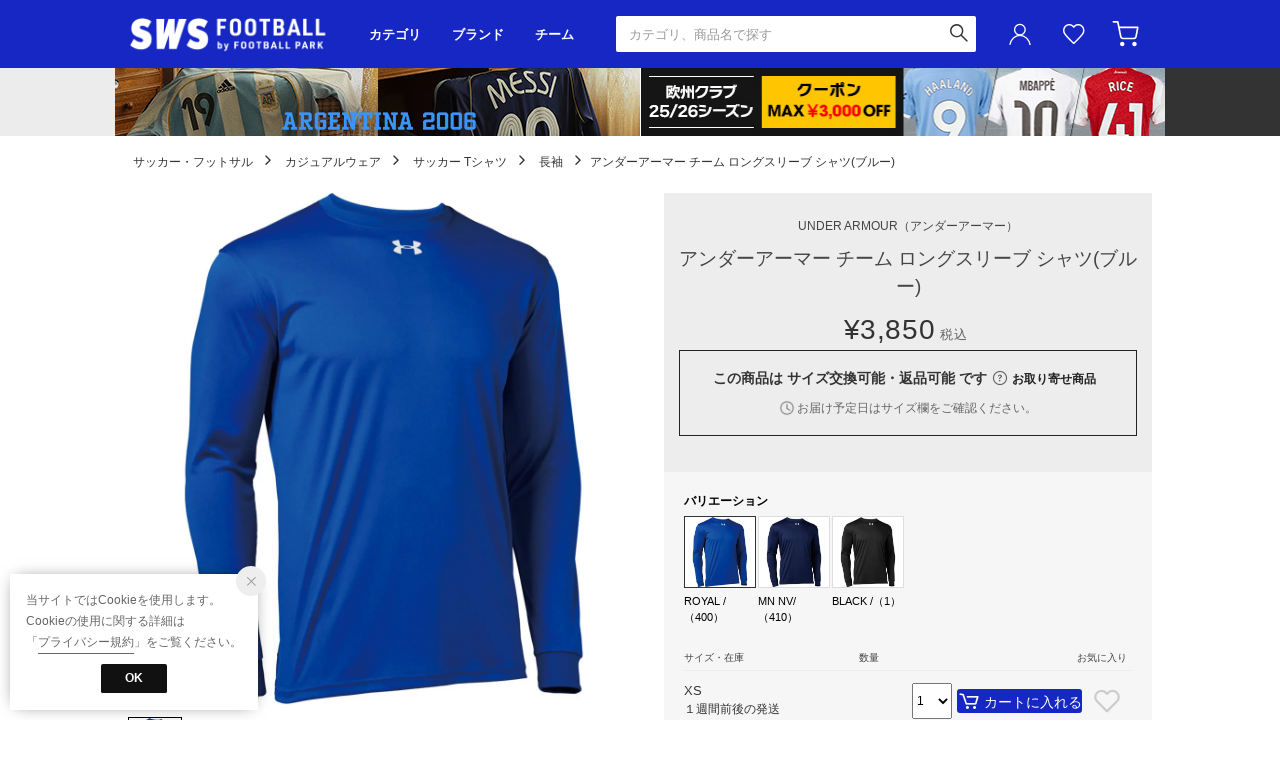

--- FILE ---
content_type: text/html;charset=UTF-8
request_url: https://www.sports-ws.com/commodity/SKOB1347D/UN1825EU14859/
body_size: 165585
content:












<?xml version="1.0" encoding="UTF-8"?>
<!DOCTYPE html PUBLIC "-//W3C//DTD XHTML 1.0 Transitional//EN" "http://www.w3.org/TR/xhtml1/DTD/xhtml1-transitional.dtd">
<html xmlns="http://www.w3.org/1999/xhtml" xml:lang="ja" lang="ja">
<head>














  
    <link rel="canonical" href="https://www.sports-ws.com/commodity/SKOB1347D/UN1825EU14859/">
  
  <meta http-equiv="Content-Type" content="text/html; charset=utf-8" />
  <meta name="format-detection" content="telephone=no" />
  <meta name="google-site-verification" content="22G8cKP9ehqLfwMcb2drrLYU19l6tUkGZh2GBgfQW-I" />
  <meta http-equiv="X-UA-Compatible" content="IE=edge" />
  <meta name="keywords" content="UNDER ARMOUR,アンダーアーマー  チーム ロングスリーブ シャツ(ブルー),長袖" />
  <link rel="icon" href="https://media.aws.locondo.jp/swsstatic/common/img/favicon.svg?rev=c661de667cde00284be891997e060820107a32ee_1767772762_491314" type="image/svg+xml" />
  <link rel="shortcut icon" href="https://media.aws.locondo.jp/swsstatic/common/img/favicon.ico?rev=c661de667cde00284be891997e060820107a32ee_1767772762_491314" type="image/x-icon" />
  <link rel="index" title="サッカーショップ【SWS】" href="https://www.sports-ws.com" />
  <title>UNDER ARMOUR アンダーアーマー  チーム ロングスリーブ シャツ(ブルー) 1375590 400 カジュアルウェア -サッカーショップ【SWS】</title>
  
    
    
      <meta name="description" content="UNDER ARMOUR アンダーアーマー  チーム ロングスリーブ シャツ(ブルー) 1375590 400の商品詳細情報。サッカーショップ【SWS】は、カジュアルウェアを豊富に取り揃えています。" />
    
  
  <meta name="robots" content="INDEX,FOLLOW" />

  <!-- OGP -->
  








<meta property="og:type" content="website" />



  
  
    <meta property="og:url" content="https://www.sports-ws.com" />
  




  
  
    <meta property="og:title" content="UNDER ARMOUR アンダーアーマー  チーム ロングスリーブ シャツ(ブルー) 1375590 400 カジュアルウェア | サッカーショップ【SWS】" />
  




  
    <meta property="og:image" content="https://sc3.locondo.jp/contents/commodity/shop/SKOB1347D/commodity/UN/UN1825EU14859_1_l.jpg"/>
    <meta property="og:image:secure_url" content="https://sc3.locondo.jp/contents/commodity/shop/SKOB1347D/commodity/UN/UN1825EU14859_1_l.jpg" />
  
  
  




  
  
    <meta property="og:description" content="UNDER ARMOUR アンダーアーマー  チーム ロングスリーブ シャツ(ブルー) 1375590 400の商品詳細情報。サッカーショップ【SWS】は、カジュアルウェアを豊富に取り揃えています。" />
  






<meta property="og:locale:alternate" content="ja_JP" />
<meta property="og:locale:alternate" content="en_US" />


<meta property="og:site_name" content="サッカーショップ【SWS】" />

<input type="hidden" id="displayMode" value="pc">

  <!-- criteo -->
  








<!-- common/common/tracking/criteo-hasheEmail.jsp -->
<script>
  var displayModeEl = document.getElementById('displayMode');
  var cst = (displayModeEl && displayModeEl.value === 'pc') ? 'd' : 'm';
  var che = '';
  var criteoHashedEmailSha256 = '';

  
  
</script>


<script
  src="https://ajax.googleapis.com/ajax/libs/jquery/3.7.1/jquery.min.js"
  integrity="sha256-/JqT3SQfawRcv/BIHPThkBvs0OEvtFFmqPF/lYI/Cxo=" crossorigin="anonymous"></script>
<script src="https://cdn.jsdelivr.net/npm/jquery-validation@1.20.1/dist/jquery.validate.min.js" integrity="sha256-0xVRcEF27BnewkTwGDpseENfeitZEOsQAVSlDc7PgG0=" crossorigin="anonymous"></script>


<script
  src="https://cdnjs.cloudflare.com/ajax/libs/handlebars.js/4.7.8/handlebars.min.js"
  integrity="sha512-E1dSFxg+wsfJ4HKjutk/WaCzK7S2wv1POn1RRPGh8ZK+ag9l244Vqxji3r6wgz9YBf6+vhQEYJZpSjqWFPg9gg==" crossorigin="anonymous" referrerpolicy="no-referrer"></script>

<script defer type="text/javascript" src="/resources/js/handlebars-templates/handlebars-templates.js?rev=c661de667cde00284be891997e060820107a32ee_1767772762_491314"></script>
<!-- just-handlebars-helpers -->
<script type="text/javascript" src="https://media.aws.locondo.jp/_assets/js/libs/just-handlebars-helpers@1.0.19/dist/h.no-moment.js?rev=c661de667cde00284be891997e060820107a32ee_1767772762_491314"></script>
<script type="text/javascript">
  // Register just-handlebars-helpers with handlebars
  H.registerHelpers(Handlebars);
  
  // レビュー小数点切り上げ
  Handlebars.registerHelper('distanceFixed', function(distance) {
    return Number(distance.toFixed(1));
  });
</script>
<!-- affiliate -->
<script defer type="text/javascript" src='/resources/js/affiliate/click.js?rev=c661de667cde00284be891997e060820107a32ee_1767772762_491314'></script>
<!-- 共通css -->
<link href="https://media.aws.locondo.jp/_assets/css/_vars.css?rev=c661de667cde00284be891997e060820107a32ee_1767772762_491314" rel="stylesheet">
<link href="https://media.aws.locondo.jp/_assets/css/campaignGroup.css?rev=c661de667cde00284be891997e060820107a32ee_1767772762_491314" rel="stylesheet">

<link href="https://media.aws.locondo.jp/_assets/js/libs/uikit/css/uikit-locondo.css?rev=c661de667cde00284be891997e060820107a32ee_1767772762_491314" rel="stylesheet">
<script 
  src="https://cdn.jsdelivr.net/npm/uikit@3.11.1/dist/js/uikit.min.js"
  integrity="sha256-ZOFigV5yX4v9o+n9usKotr5fl9TV4T5JizfqhsXTAPY=" crossorigin="anonymous"></script>
<script
  src="https://cdn.jsdelivr.net/npm/uikit@3.21.4/dist/js/uikit-icons.min.js"
  integrity="sha256-XID2iJmvBVrsn3pKfMiZzX0n10U1jb4TxB2dA9tVSuc=" crossorigin="anonymous"></script>


<link rel="stylesheet" href="https://cdnjs.cloudflare.com/ajax/libs/awesomplete/1.1.5/awesomplete.css" >
<script src="https://cdnjs.cloudflare.com/ajax/libs/awesomplete/1.1.5/awesomplete.min.js"></script>

<!-- Google Material Icon Font , flag-icons -->
<link href="https://fonts.googleapis.com/css2?family=Material+Symbols+Outlined:opsz,wght,FILL,GRAD@20..48,100..700,0..1,-50..200" rel="stylesheet" />
<link href="https://media.aws.locondo.jp/_assets/js/libs/flag-icons/css/flag-icons.min.css?rev=c661de667cde00284be891997e060820107a32ee_1767772762_491314" rel="stylesheet" />

<script type="text/javascript" src="/resources/js/dayjs/dayjs.min.js?rev=c661de667cde00284be891997e060820107a32ee_1767772762_491314"></script>
<script type="text/javascript" src="/resources/js/dayjs/ja.js?rev=c661de667cde00284be891997e060820107a32ee_1767772762_491314"></script>


<script defer type="text/javascript" src='/resources/js/common/jquery.notification-badge.js?rev=c661de667cde00284be891997e060820107a32ee_1767772762_491314'></script>


<script type="text/javascript" src="https://media.aws.locondo.jp/_assets/js/fnLoading.js?rev=c661de667cde00284be891997e060820107a32ee_1767772762_491314"></script>


<script type="text/javascript" src="https://media.aws.locondo.jp/_assets/js/handlebars_helper_imageRatio.js?rev=c661de667cde00284be891997e060820107a32ee_1767772762_491314"></script>



  
  <!-- gtm -->
  








<!-- Google Tag Manager -->
<script>(function(w,d,s,l,i){w[l]=w[l]||[];w[l].push({'gtm.start':
    new Date().getTime(),event:'gtm.js'});var f=d.getElementsByTagName(s)[0],
    j=d.createElement(s),dl=l!='dataLayer'?'&l='+l:'';j.async=true;j.src=
    'https://www.googletagmanager.com/gtm.js?id='+i+dl;f.parentNode.insertBefore(j,f);
    })(window,document,'script','dataLayer','GTM-5L5NXPN');</script>
<!-- End Google Tag Manager -->
  <!-- /gtm -->
  <!-- locondo tracking -->
  










<script type="text/javascript">
  var __ti = 'a4455c75-465e-4f88-b0b6-0baa1ebfe081';
  var __vi = 'a4455c75-465e-4f88-b0b6-0baa1ebfe081';
  var __dm = 'pc';
  var __he = '';
  var __cc = '';
  var __si = 'sws';
  var __ts = '20260118190950';
  var __tu = 'https://analysis.aws.locondo.jp/tracking';
  var __rf = document.referrer;
  var __hf = document.location.href;
  var __pt = document.location.href.split('?')[0];
  var __pl = navigator.platform;
  
  // SHOPOP トラッキングAPI URL
  var __shopopTrackingImageApiUrl = 'https://analysis.aws.locondo.jp/shopop/tracking';
  // 商品動画 トラッキングAPI URL
  var __commodityVideoTrackingApiUrl = 'https://analysis.aws.locondo.jp/commodity-video/tracking';
</script>
<script type="text/javascript" src='/resources/js/analysis/tracker.js?rev=c661de667cde00284be891997e060820107a32ee_1767772762_491314' defer></script>


<input type="hidden" name="trackCommodityVideo" value="false">
  <!-- /locondo tracking -->


</head>
<body class="site_sws">






  <!-- gtm -->
  








<!-- Google Tag Manager (noscript) -->
<noscript><iframe src="https://www.googletagmanager.com/ns.html?id=GTM-5L5NXPN"
  height="0" width="0" style="display:none;visibility:hidden"></iframe></noscript>
<!-- End Google Tag Manager (noscript) -->
  <!-- /gtm -->
  


<input type="hidden" id="baseUrl" value='/'/>
<input type="hidden" id="api_url_base" value='https://api.aws.locondo.jp'>
<input type="hidden" id="contextPath" value="" />

<input type="hidden" id="url_base" value="/">
<input type="hidden" id="image_url_base" value="https://sc3.locondo.jp/contents/">
<input type="hidden" id="css_url_base"   value="https://media.aws.locondo.jp/contents/">

<input type="hidden" id="__locoad_tracking_url_base" value="https://analysis.aws.locondo.jp/locoad">


















<script src="https://cdn.jsdelivr.net/npm/i18next@23.7.6/i18next.min.js"></script>
<script>
i18next.init({
  lng: $('#siteLanguage')[0] ? $('#siteLanguage').val() : 'ja',
  ns: 'default',
  debug: false,
});
</script>
<script defer type="text/javascript" src="/resources/js/i18n-message/default-msg-ja.js?rev=c661de667cde00284be891997e060820107a32ee_1767772762_491314"></script>
<script defer type="text/javascript" src="/resources/js/i18n-message/default-msg-en.js?rev=c661de667cde00284be891997e060820107a32ee_1767772762_491314"></script>
<script defer type="text/javascript" src="https://media.aws.locondo.jp/_assets/js/i18n-message/assets-msg-ja.js?rev=c661de667cde00284be891997e060820107a32ee_1767772762_491314"></script>
<script defer type="text/javascript" src="https://media.aws.locondo.jp/_assets/js/i18n-message/assets-msg-en.js?rev=c661de667cde00284be891997e060820107a32ee_1767772762_491314"></script>



<script>
function wrapI18nUrl(url) {
  if (!$('#siteLanguage')[0]) {
    // 言語設定なし
    return url;
  }
  
  const lang = $('#siteLanguage').val();
  const languages = ['ja', 'en'];
  if (!url || !url.startsWith('/') || languages.some(l => url.startsWith('/' + l + '/'))) {
    // URL引数なし or URLがルートパス指定以外 or URLに言語設定が行われている
    return url;
  }

  // それぞれの言語のURLパスをセット
  switch (lang) {
  case 'ja':
    // 日本語の場合は、URLの操作を行わない
    return url;
  case 'en':
    return '/en' + url;
  default:
    return url;
  }
} 

$.ajaxPrefilter(function (option) {
  option.url = wrapI18nUrl(option.url);
});  
</script>


  
  
  
    










<!-- ShopCode #ID -->
<input type="hidden" id="shopCode" value="SKOB1347D">










<!-- header-element-1.jsp -->

<input type="hidden" id="swsCityCode" value="kobudo-football" />

<link rel="stylesheet" type="text/css" href="https://media.aws.locondo.jp/_assets/css/pc/common-base.css?rev=c661de667cde00284be891997e060820107a32ee_1767772762_491314" media="all" charset="UTF-8" />
<link rel="stylesheet" type="text/css" href="https://media.aws.locondo.jp/_assets/css/pc/common-footer.css?rev=c661de667cde00284be891997e060820107a32ee_1767772762_491314" media="all" charset="UTF-8" />
<link rel="stylesheet" type="text/css" href="https://media.aws.locondo.jp/_assets/css/pc/common-boem_style.css?rev=c661de667cde00284be891997e060820107a32ee_1767772762_491314" media="all" charset="UTF-8" />
<link rel="stylesheet" type="text/css" href="https://media.aws.locondo.jp/_assets/css/style_father.css?rev=c661de667cde00284be891997e060820107a32ee_1767772762_491314" media="all" charset="UTF-8" />
<link href="https://fonts.googleapis.com/css?family=Oswald" rel="stylesheet">
<link href="https://fonts.googleapis.com/css?family=Open+Sans%7CTeko" rel="stylesheet">
<link href="https://fonts.googleapis.com/css?family=Lato" rel="stylesheet">


  <link rel="stylesheet" type="text/css" href="https://media.aws.locondo.jp/_assets/css/pc/common-switching.css?rev=c661de667cde00284be891997e060820107a32ee_1767772762_491314" media="all" charset="UTF-8" />



<link rel="stylesheet" type="text/css" href="https://media.aws.locondo.jp/swsstatic/common/css/pc/sws_common-header.css?rev=c661de667cde00284be891997e060820107a32ee_1767772762_491314" media="all" charset="UTF-8" />
<link rel="stylesheet" type="text/css" href="https://media.aws.locondo.jp/swsstatic/common/css/pc/sws_common-style.css?rev=c661de667cde00284be891997e060820107a32ee_1767772762_491314" media="all" charset="UTF-8" />
<script type="text/javascript" src="https://media.aws.locondo.jp/_assets/js/pc/common.js?rev=c661de667cde00284be891997e060820107a32ee_1767772762_491314" charset="UTF-8"></script>


<script src="https://media.aws.locondo.jp/_assets/js/libs/lazyload/lazyload.min.js?rev=c661de667cde00284be891997e060820107a32ee_1767772762_491314"></script>
<script src="https://media.aws.locondo.jp/_assets/js/libs/lazyload/lazyload.instance.js?rev=c661de667cde00284be891997e060820107a32ee_1767772762_491314"></script>
<link rel="stylesheet" type="text/css" href="https://media.aws.locondo.jp/_assets/js/libs/lazyload/lazyload.css?rev=c661de667cde00284be891997e060820107a32ee_1767772762_491314" />



<script type="text/javascript" src="https://media.aws.locondo.jp/_assets/js/libs/Remodal/remodal.js?rev=c661de667cde00284be891997e060820107a32ee_1767772762_491314"></script>
<link rel="stylesheet" type="text/css" href="https://media.aws.locondo.jp/_assets/js/libs/Remodal/remodal-default-theme.css?rev=c661de667cde00284be891997e060820107a32ee_1767772762_491314" media="all" charset="UTF-8" />
<link rel="stylesheet" type="text/css" href="https://media.aws.locondo.jp/_assets/js/libs/Remodal/remodal.css?rev=c661de667cde00284be891997e060820107a32ee_1767772762_491314" media="all" charset="UTF-8" />

<link rel="stylesheet" href="https://cdnjs.cloudflare.com/ajax/libs/slick-carousel/1.8.1/slick.min.css" />
<link rel="stylesheet" href="https://cdnjs.cloudflare.com/ajax/libs/slick-carousel/1.8.1/slick-theme.min.css" />
<script src="https://cdnjs.cloudflare.com/ajax/libs/slick-carousel/1.8.1/slick.min.js"></script>

<link rel="stylesheet" href="https://media.aws.locondo.jp/_assets/js/libs/tippy/light.css?rev=c661de667cde00284be891997e060820107a32ee_1767772762_491314" />
<script src="https://media.aws.locondo.jp/_assets/js/libs/tippy/popper.min.js?rev=c661de667cde00284be891997e060820107a32ee_1767772762_491314"></script>
<script src="https://media.aws.locondo.jp/_assets/js/libs/tippy/index.all.min.js?rev=c661de667cde00284be891997e060820107a32ee_1767772762_491314"></script>


<script src="https://media.aws.locondo.jp/_assets/js/jquery.ranking.js?rev=c661de667cde00284be891997e060820107a32ee_1767772762_491314"></script>
<script type="text/javascript" src="https://media.aws.locondo.jp/_assets/js/api-commodityranking.js?rev=c661de667cde00284be891997e060820107a32ee_1767772762_491314"></script>


<script type="text/javascript" src='/resources/js/store.legacy.min.js?rev=c661de667cde00284be891997e060820107a32ee_1767772762_491314'></script>
<script type="text/javascript" src='/resources/js/search/search-history.js?rev=c661de667cde00284be891997e060820107a32ee_1767772762_491314'></script>


<script type="text/javascript" src='/resources/js/suggestSearch/pc-suggest.js?rev=c661de667cde00284be891997e060820107a32ee_1767772762_491314'></script>


<script src='/resources/js/js.cookie.js?rev=c661de667cde00284be891997e060820107a32ee_1767772762_491314'></script>
<script type="text/javascript" src='/resources/js/commodity/commodity-history.js?rev=c661de667cde00284be891997e060820107a32ee_1767772762_491314'></script>


<script defer type="text/javascript" src="https://media.aws.locondo.jp/_assets/js/api-headerInfo.js?rev=c661de667cde00284be891997e060820107a32ee_1767772762_491314"></script>


<link rel="stylesheet" type="text/css" href="https://media.aws.locondo.jp/swsstatic/common/css/pc/sws_toku_hbs_style.css">
<script src="https://media.aws.locondo.jp/swsstatic/common/js/pc/pc-toku_hbs.js"></script>


<script defer type="text/javascript" src="https://media.aws.locondo.jp/swsstatic/common/js/sws_service_config.js?rev=c661de667cde00284be891997e060820107a32ee_1767772762_491314"></script>
<script defer type="text/javascript" src="https://media.aws.locondo.jp/_assets/js/content-guide-sws.js?rev=c661de667cde00284be891997e060820107a32ee_1767772762_491314"></script>

<script defer type="text/javascript" src="https://media.aws.locondo.jp/swsstatic/common/js/sws_pc-common.js?rev=c661de667cde00284be891997e060820107a32ee_1767772762_491314"></script>
<script type="module" src="https://media.aws.locondo.jp/swsstatic/common/js/sws_normalization/main.js?rev=c661de667cde00284be891997e060820107a32ee_1767772762_491314"></script>
<script src="https://media.aws.locondo.jp/swsstatic/common/js/sws_categoryList.js?rev=c661de667cde00284be891997e060820107a32ee_1767772762_491314"></script>

<noscript>
  <div class="noscript">
    <div class="noscript-inner">
      <p>
        <strong>お使いのブラウザは、JavaScript機能が有効になっていません。</strong>
      </p>
      <p>このウェブサイトの機能をご利用される場合は、お使いのブラウザでJavaScriptを有効にしてください。</p>
    </div>
  </div>
</noscript>


<div id="headerInformation"></div>


  
    <div class="globalWrap -football" data-shop-categorycode="football"><!-- footer内で閉じる -->
  
  
  
  
  


<!-- お知らせ欄 info_box_top -->
<div class="clearfix info-ld pc" id="info_box_top">
  <span id="informationsInHeader"></span>
</div>
<!-- /お知らせ欄 -->



<div class="pcHeader" data-gtm-click="pcHeader">
  <div class="inner">
    <h1 class="siteLogo">
      <a href="/" title="SWS football">サッカーショップ【SWS】</a>
    </h1>
    <div class="pcHeaderNav">
      <div class="pcHeaderNavItem -category" data-gtm-click="pcHeader_category">
        <button class="dropBtn">カテゴリ</button>
        <div uk-dropdown="boundary: .pcHeader;boundary-align: true">
          <div class="inner">
            <ul uk-accordion="multiple: true" id="_js_pcHeaderNavCategory_1">
              <li class="categoryList" data-item="footbl_uniform_edit">
                <a class="uk-accordion-title" href="#">代表･クラブユニフォーム</a>
                <ul class="uk-accordion-content" id="_js_pcHeaderNavCategory_team"></ul>
                <script>
                  Handlebars.registerHelper("ifEquals", function (a, b, options) {
                    if (a == b) {
                      return options.fn(this);
                    }
                    return options.inverse(this);
                  });
                  Handlebars.registerHelper('ifNotEquals', function (a, b, options) {
                      if (a != b) { return options.fn(this); }
                      return options.inverse(this);
                  });
                </script>
                <script type="text/x-handlebars-template" id="pcHeaderNavCategory-template_team">
                  {{#each this}}
                    {{#each list}}
                      {{#ifEquals name "すべて"}}
                        <li class="item -all-team"><a href="../../{{url}}">{{../group}}すべて</a></li>
                      {{/ifEquals}}
                      {{#ifNotEquals name "すべて"}}
                        <li class="item"><a href="../../{{url}}">{{name}}</a></li>
                      {{/ifNotEquals}}
                    {{/each}}
                  {{/each}}
                </script>
              </li>
            </ul>
            <ul uk-accordion="multiple: true" id="_js_pcHeaderNavCategory_2">
            </ul>
            <ul uk-accordion="multiple: true" id="_js_pcHeaderNavCategory_3">
              <li class="itemExtra"><a href="/contents/fp_team">チームオーダー</a></li>
              <li class="itemExtra"><a href="/category/footbl_training%7Cfootbl_casual?markingEnabledFlag=1">マーキング</a></li>
            </ul>
            <script type="text/x-handlebars-template" id="pcHeader-template_category_1">
              {{#each this}}
                {{#ifEquals category.pc_col "1"}}
                <li class="categoryList" data-item="{{category.code}}">
                  <a class="uk-accordion-title" href="#">{{category.name}}</a>
                  <ul class="uk-accordion-content">
                    {{#each category_child}}
                      {{#ifEquals @index "0"}}
                        <li><a href="/category/{{../category.code}}">すべて</a></li>
                      {{/ifEquals}}
                        <li><a href="/category/{{code}}">{{name}}</a></li>
                    {{/each}}
                  </ul>
                </li>
                {{/ifEquals}}
              {{/each}}
            </script>
            <script type="text/x-handlebars-template" id="pcHeader-template_category_2">
              {{#each this}}
                {{#ifEquals category.pc_col "2"}}
                <li class="categoryList" data-item="{{category.code}}">
                  <a class="uk-accordion-title" href="#">{{category.name}}</a>
                  <ul class="uk-accordion-content">
                    {{#each category_child}}
                      {{#ifEquals @index "0"}}
                        <li><a href="/category/{{../category.code}}">すべて</a></li>
                      {{/ifEquals}}
                        <li><a href="/category/{{code}}">{{name}}</a></li>
                    {{/each}}
                  </ul>
                </li>
                {{/ifEquals}}
              {{/each}}
            </script>
            <script type="text/x-handlebars-template" id="pcHeader-template_category_3">
              {{#each this}}
                {{#ifEquals category.pc_col "3"}}
                <li class="categoryList" data-item="{{category.code}}">
                  <a class="uk-accordion-title" href="#">{{category.name}}</a>
                  <ul class="uk-accordion-content">
                    {{#each category_child}}
                      {{#ifEquals @index "0"}}
                        <li><a href="/category/{{../category.code}}">すべて</a></li>
                      {{/ifEquals}}
                        <li><a href="/category/{{code}}">{{name}}</a></li>
                    {{/each}}
                  </ul>
                </li>
                {{/ifEquals}}
              {{/each}}
            </script>
          </div>
        </div>
      </div>
      <div class="pcHeaderNavItem -brand" data-gtm-click="pcHeader_brand">
        <button class="dropBtn">ブランド</button>
        <div uk-dropdown="boundary: .pcHeader;boundary-align: true">
          <div class="inner">
            <ul class="logoList" id="_js_pcHeaderNavItem_logoList">
            </ul>
            <script type="text/x-handlebars-template" id="pcHeaderNavItem-template_logoList">
              {{#each this}}
              <li class="logoListItem">
                <a href="{{url}}">
                  <div class="wrap"><img src="https://media.aws.locondo.jp/swsstatic/common/img/logo_brand/{{image}}?rev=c661de667cde00284be891997e060820107a32ee_1767772762_491314" alt="{{alt}}"></div>
                  <span>{{alt}}</span>
                </a>
              </li>
              {{/each}}
              <li class="logoListItem -toBrandList">
                <a href="/catalog/brand-list">
                  <span>ブランド一覧</span>
                </a>
              </li>
            </script>
          </div>
        </div>
      </div>
      <div class="pcHeaderNavItem -team" data-gtm-click="pcHeader_team">
        <button class="dropBtn">チーム</button>
        <div uk-dropdown="boundary: .pcHeader;boundary-align: true">
          <div class="inner">
            <div id="_js_pcHeaderNavItem_team"></div>
            <div class="toTeamList"><a href="/contents/team-list-static">チーム一覧</a></div>
          </div>
        </div>
        <script type="text/x-handlebars-template" id="pcHeaderNavItem-template_team">
          {{#each this}}
          <div class="col">
            <p class="listHeading">{{group}}</p>
            {{#each area}}
            <div class="teamListWrap">
              <p class="headingSub">{{@key}}</p>
              <ul class="teamList">
                {{#each this}}
                <li><a href="../../team/{{code}}">{{name}}</a></li>
                {{/each}}
              </ul>
            </div>
            {{/each}}
          </div>
          {{/each}}
        </script>
      </div>
      <div class="pcHeaderNavItem -home">
        <a href="/top">HOME</a>
      </div>
    </div>
    
    









<!-- header-element-2.jsp -->
<div class="pcHeader-searchBox" data-gtm-click="pcHeader_searchBox">
  <form id="search_mini_form" action="/search" method="get">
    
    <input type="hidden" name="fromid" value="search_mini_form">
    <div class="search_box">
      <div>
        <div class="wrap_searchText">
          <input id="searchText" name="searchWord" class="input" type="text" placeholder="カテゴリ、商品名で探す" value="" autocomplete="off">
        </div>
        <div class="wrap_searchbutton">
          <button class="searchbutton" type="submit" width="24" height="24"></button>
        </div>
      </div>
      <div class="suggestBox">
        <div class="suggestBox_innner">
          <div id="output_searchHistory" class="output_suggest"></div>
          <div id="output_suggestA" class="output_suggest"></div>
          <div id="output_suggestB" class="output_suggest"></div>
        </div>
      </div>
      <div id="auto_indicator" class="search_autocomplete autocomplete" style="border-color: rgb(232, 233, 237); display: none; ">検索中...</div>
    </div>
  </form>
</div>
<!-- section user info -->
<div class="pcHeader-userMenu" data-gtm-click="pcHeader_userMenu">
  
  
    <div class="userMenuItem -login">
      <a class="wrapUserIcon" href="/login"><i uk-icon="user" class="uk-icon"></i>ユーザーアイコン(login)</a>
      <div uk-dropdown="boundary:.pcHeader > .inner;boundary-align: true;pos:bottom-right; shift: false; flip: false">
        <ul>
          <li class="item -toLogin"><a href="/login">ログイン</a></li>
          <li class="item -toCustomerRegister"><a href="/customer/customer-register">新規会員登録 (無料)</a></li>
        </ul>
      </div>
    </div>
    <div class="userMenuItem -favorite">
      <a href="/mypage/favorite-list/" class="arr_none">
        お気に入り<i class="icon_favorite"></i>
      </a>
    </div>
  

  
  
  <div class="userMenuItem -cart">
    <a href="/cart/?commercialType=0">
      カート<div class="js-cartCount"></div>
    </a>
  </div>
</div>
  </div>

  <!-- お知らせ欄 info_box_bottom -->
  <div class="clearfix info-ld pc" id="info_box_bottom">
    <span id="informationsOnGrobalNavi"></span>
  </div>
  <!-- /お知らせ欄 -->

</div><!-- /pcHeader -->











<!-- header-element-3.jsp -->

<script type="text/x-handlebars-template" id="pcHeader_searchHistory_template">
  {{#if this}}
    <h4 class="itemSuggestTitle">検索履歴</h4>
    <ul id="searchHistoryList" class="suggest_searchHistory indexList">
      {{#each this}}
        <li class="indexItem">
          <div class="indexItemContent" data-title-localStorage="{{title}}">
            <div class="indexItemHeading">
              <a class="inner" href="{{url}}">{{title}}</a>
            </div>
          </div>
          <span class="deleteHistoryList"></span>
        </li>
      {{/each}}
    </ul>
  {{/if}}
</script>
<!--  関連アイテムテンプレート -->
<script id="SuggestCommodities" type="text/x-handlebars-template">
  {{#if Commodities}}
    <h4 class="itemSuggestTitle">関連アイテム</h4>
    <ul class="SuggestCommoditiesList">
      {{#each Commodities}}
        <li><a href="/{{url}}"><span><img src="{{image}}" width="70" height="70"></span><span>{{name}}</span></a></li>
      {{/each}}
    </ul>
  {{/if}}
</script>
<!-- /suggest-search settings -->












<!--CustomerCode-->


<script>
  const gaCustomerCode = $('#gaCustomerCode').val();
  const gaCustomerGroupId = $('#gaCustomerGroupId').val();
  const gaBoemCustomerNo = $('#gaBoemCustomerNo').val();
  const canPushGA = (gaCustomerCode !== '' && gaCustomerCode !== undefined) ? true : false; 

  if(canPushGA) {
    const userData = {
    login_id: gaCustomerCode,
    
    user_status: gaCustomerGroupId
    };
    window.dataLayer = window.dataLayer || [];
    window.dataLayer.push(userData);
  }
</script>






<input type="hidden" id="siteName" value="SWS football">









<!-- common/templates/header-config.jsp -->
<input type="hidden" id="siteDomain" value="www.sports-ws.com">
<input type="hidden" id="siteTitle" value="サッカーショップ【SWS】">
<input type="hidden" id="schema" value="sws">
<input type="hidden" id="isOneBrand" value="false">
<input type="hidden" id="isConvertable" value="">
<input type="hidden" id="convertReturnMethod" value="">
<input type="hidden" id="convertRequestDeadlineDays" value="">
<input type="hidden" id="properIsReturnable" value="">
<input type="hidden" id="saleIsReturnable" value="">
<input type="hidden" id="returnReturnMethod" value="">
<input type="hidden" id="properReturnFee" value="">
<input type="hidden" id="saleReturnFee" value="">
<input type="hidden" id="returnRequestDeadlineDays" value="">
<input type="hidden" id="giftService" value="false">
<input type="hidden" id="hasDeluxeGift" value="false">
<input type="hidden" id="giftCost" value="">
<input type="hidden" id="tagcutCost" value="">
<input type="hidden" id="deluxeCost" value="">
<input type="hidden" id="pointService" value="true">
<input type="hidden" id="pointRate" value="0.0">
<input type="hidden" id="pointPeriod" value="6">
<input type="hidden" id="pointGivenDaysAfterShipping" value="">
<input type="hidden" id="reviewService" value="true">
<input type="hidden" id="reviewPointService" value="true">
<input type="hidden" id="useReviewLot" value="true">
<input type="hidden" id="reviewPointRate" value="">
<input type="hidden" id="deliveryChargePost" value="">
<input type="hidden" id="deliveryChargeLate" value="">
<input type="hidden" id="deliveryChargeDate" value="">
<input type="hidden" id="deliveryChargeFast" value="">
<input type="hidden" id="deliveryChargeExpress" value="">
<input type="hidden" id="expressDeliveryCommission" value="">
<input type="hidden" id="freeShippingAmount" value="8000">
<input type="hidden" id="commissionCod" value="">
<input type="hidden" id="commissionCard" value="">
<input type="hidden" id="commissionCvs" value="">
<input type="hidden" id="commissionPayeasy" value="">
<input type="hidden" id="commissionPaypay" value="">
<input type="hidden" id="commissionDocomo" value="">
<input type="hidden" id="commissionAu" value="">
<input type="hidden" id="commissionSoftBank" value="">
<input type="hidden" id="commissionYamato" value="">
<input type="hidden" id="isPrepaidSite" value="">
<input type="hidden" id="hasCustomerGroup" value="true">

<input type="hidden" id="customerGroupTotalEndIntervalDays" value="">
<input type="hidden" id="customerGroupRangePeriod" value="">
<input type="hidden" id="returnConvertReviewable" value="false">
<input type="hidden" id="amazonPayOption" value="">
<input type="hidden" id="enableGlobalOrder" value="false">
<input type="hidden" id="enableMultiLanguage" value="false">
<input type="hidden" id="isBackOrder" value="false">
<input type="hidden" id="useSmari" value="">

  






















<!-- common/pc/commodity/commodity-top-area.jsp -->
  

  


  
<!-- ヘッダ引き継ぎ用変数 -->

  
  
  
  


<input type="hidden" id="catalogParam" value="">

<!-- ▽ 固有css ▽ -->
<link rel="stylesheet" type="text/css" href="https://media.aws.locondo.jp/_assets/css/pc/content-product-koichi.css?rev=c661de667cde00284be891997e060820107a32ee_1767772762_491314" media="all" charset="UTF-8" />

<script type="text/javascript" src="/resources/js/i18n-message/commodity-msg-ja.js?rev=c661de667cde00284be891997e060820107a32ee_1767772762_491314"></script>
<script type="text/javascript" src="/resources/js/i18n-message/commodity-msg-en.js?rev=c661de667cde00284be891997e060820107a32ee_1767772762_491314"></script>

<script type="text/javascript" src='/resources/js/commodity/jquery.commodity.js?rev=c661de667cde00284be891997e060820107a32ee_1767772762_491314'></script>
<script type="text/javascript" src='/resources/js/commodity/jquery.commodity-pc.js?rev=c661de667cde00284be891997e060820107a32ee_1767772762_491314'></script>
<script type="text/javascript" src='/resources/js/commodity/jquery.commodity-different-color.js?rev=c661de667cde00284be891997e060820107a32ee_1767772762_491314'></script>
<script type="text/javascript" src='/resources/js/commodity/jquery.commodity-review-summary.js?rev=c661de667cde00284be891997e060820107a32ee_1767772762_491314'></script>
<!--  採寸 -->
<script type="text/javascript" src='/resources/js/common/jquery.measurement.js?rev=c661de667cde00284be891997e060820107a32ee_1767772762_491314'></script>
<!-- レビュー -->
<script type="text/javascript" src="https://media.aws.locondo.jp/_assets/js/pc/pc-api-review.js?rev=c661de667cde00284be891997e060820107a32ee_1767772762_491314"></script>
<!-- マイサイズ -->
<script type="text/javascript" src='/resources/js/js.cookie.js?rev=c661de667cde00284be891997e060820107a32ee_1767772762_491314'></script>
<script type="text/javascript" src='/resources/js/common/jquery.mysize-common.js?rev=c661de667cde00284be891997e060820107a32ee_1767772762_491314'></script>
<!-- lazyload -->
<script src="https://media.aws.locondo.jp/_assets/js/libs/lazyload/lazyload.min.js?rev=c661de667cde00284be891997e060820107a32ee_1767772762_491314"></script>
<script src="https://media.aws.locondo.jp/_assets/js/libs/lazyload/lazyload.instance.js?rev=c661de667cde00284be891997e060820107a32ee_1767772762_491314"></script>
<link rel="stylesheet" type="text/css" href="https://media.aws.locondo.jp/_assets/js/libs/lazyload/lazyload.css?rev=c661de667cde00284be891997e060820107a32ee_1767772762_491314" />
<!-- お気に入りブランド -->
<script type="text/javascript" src="/resources/js/brand/mybrand.js?rev=c661de667cde00284be891997e060820107a32ee_1767772762_491314"></script>
<!-- クーポン/カウントダウン -->
<script type="text/javascript" src="https://media.aws.locondo.jp/_assets/js/pc/pc-commodity-koichi.js?rev=c661de667cde00284be891997e060820107a32ee_1767772762_491314"></script>
<!-- アフィリエイト -->
<script defer type="text/javascript" src='/resources/js/affiliate/click.js?rev=c661de667cde00284be891997e060820107a32ee_1767772762_491314'></script>


  








<!-- common/common/commodity/elm_hiddenMarkingSettingsInputs.jsp -->

<script type="text/javascript" src='/resources/js/commodity/commodity-marking.js?rev=c661de667cde00284be891997e060820107a32ee_1767772762_491314'></script>
















<!------- ▽ contents_ver4 ▽ ------->
<section id="contents_ver4" class="product_main">

  <!-- breadcrumbs -->
  <div id="breadcrumbsList" class="breadcrumbs clearfix breadcrumbs_child">
    <p><a href="javascript:history.back();">
      [ 前に戻る ]
      
      </a></p>
  </div>
  









<!-- common/common/commodity/elm_commodity-breadcrumbs_template.jsp -->
<script type="text/x-handlebars-template" id="commodity-breadcrumbs_template">
  {{#each breadcrumbs}}
    <ul class="clearfix">
        
          
          
            <li><a href="/">ホーム</a></li>
          
        
        {{#each ancestors}}
          {{#if category_code}}
            <li  data-breadcrumbsName="{{formatBreadcrumbs-Home category_name_pc}}"><a href="{{../../base_url}}category/{{formatLinkCatalogParam category_code}}">{{formatBreadcrumbs-Home category_name_pc}}</a></li>
          {{/if}}
        {{/each}} 
        <li data-breadcrumbsName="{{category_name_pc}}"><a href="{{../base_url}}category/{{formatLinkCatalogParam category_code}}">{{category_name_pc}}</a></li>
    </ul>
  {{/each}}
</script>
  <script type="text/javascript" src="https://media.aws.locondo.jp/_assets/js/pc/pc-breadcrumbs.js?rev=c661de667cde00284be891997e060820107a32ee_1767772762_491314"></script>

  <script type="application/ld+json">
    {
      "@context": "https://schema.org",
      "@type": "BreadcrumbList",
      "itemListElement": [{
        "@type": "ListItem",
        "position": 1,
        "name": "SWS football",
        "item": "https://www.sports-ws.com"
      }
        
        ,{
          "@type": "ListItem",
          "position": 2,
          "name": "スポーツ・アウトドア",
          "item": "https://www.sports-ws.com/category/sports_gear/"
        }
        
        ,{
          "@type": "ListItem",
          "position": 3,
          "name": "サッカー・フットサル",
          "item": "https://www.sports-ws.com/category/football/"
        }
        
        ,{
          "@type": "ListItem",
          "position": 4,
          "name": "カジュアルウェア",
          "item": "https://www.sports-ws.com/category/footbl_casual/"
        }
        
        ,{
          "@type": "ListItem",
          "position": 5,
          "name": "サッカー Tシャツ",
          "item": "https://www.sports-ws.com/category/fb_cas_tee/"
        }
        
        ,{
          "@type": "ListItem",
          "position": 6,
          "name": "長袖",
          "item": "https://www.sports-ws.com/category/fb_cas_tee_lsl/"
        }
        
        ,{
          "@type": "ListItem",
          "position": 7,
          "name": "アンダーアーマー  チーム ロングスリーブ シャツ(ブルー)"
        }
      ]
    }
  </script>

  <!----------------------------
  product_contents
  ----------------------------->
  <div id="product_contents" class="product_contents multiBrand  ">

    <input type="hidden" id="commodityCode" value="UN1825EU14859"/>
    <input type="hidden" id="shopCode" value="SKOB1347D"/>
    <input type="hidden" id="brandCode" value="UN1825"/>
    <input type="hidden" id="commodityKind" value="apparel"/>
    <input type="hidden" id="relatedCategory1" value="fb_cas_tee_lsl"/>
    <input type="hidden" id="searchBrandName" value='UNDER ARMOUR'>
    <input type="hidden" id="ProductItemName" value='アンダーアーマー  チーム ロングスリーブ シャツ(ブルー)'>
    <input type="hidden" id="kokuinEnabledFlag" value="false">

    
     
     
     
     
      <input type="hidden" id="commercialtypeNumber" value="all"/>
     
    

    <!-- ▼お気に入り完了メッセージ▼ -->
    

    <!-- ▼エラー表示領域▼ -->
    









<!-- webapp/WEB-INF/views/common/pc/commodity/commodity-main-image.jsp -->

<div id="product_img" class="product_img">
  <ul class="item-icons clearfix">
    
    
    
    
    
    
    
    
    
    
    
    
    
    
  </ul>

  <section class="mainImage-container" data-commoditycode="UN1825EU14859">
    








<!-- common/common/commodity/elm_mainImage-carousel.jsp -->


<link rel="stylesheet" href="https://cdn.jsdelivr.net/npm/swiper@11.2.10/swiper-bundle.min.css"
  integrity="sha256-dMpqrlRo28kkeQw7TSGaCJuQo0utU6D3yjpz5ztvWrg=" crossorigin="anonymous">
<script src="https://cdn.jsdelivr.net/npm/swiper@11.2.10/swiper-bundle.min.js"
  integrity="sha256-mF8SJMDu7JnTZ6nbNeWORLIefrnORYMbFbTBCOQf2X8=" crossorigin="anonymous"></script>

<link rel="stylesheet" href="https://cdnjs.cloudflare.com/ajax/libs/photoswipe/5.4.4/photoswipe.min.css"
  integrity="sha512-LFWtdAXHQuwUGH9cImO9blA3a3GfQNkpF2uRlhaOpSbDevNyK1rmAjs13mtpjvWyi+flP7zYWboqY+8Mkd42xA==" crossorigin="anonymous" />
<script src="https://cdnjs.cloudflare.com/ajax/libs/photoswipe/5.4.4/umd/photoswipe.umd.min.js"
  integrity="sha512-BXwwGU7zCXVgpT2jpXnTbioT9q1Byf7NEXVxovTZPlNvelL2I/4LjOaoiB2a19L+g5za8RbkoJFH4fMPQcjFFw==" crossorigin="anonymous"></script>
<script src="https://cdnjs.cloudflare.com/ajax/libs/photoswipe/5.4.4/umd/photoswipe-lightbox.umd.min.js"
  integrity="sha512-D16CBrIrVF48W0Ou0ca3D65JFo/HaEAjTugBXeWS/JH+1KNu54ZOtHPccxJ7PQ44rTItUT6DSI6xNL+U34SuuQ==" crossorigin="anonymous"></script>

<!-- 商品画像 ホバーzoom -->
<script src="https://cdn.jsdelivr.net/npm/drift-zoom@1.5.1/dist/Drift.min.js"
  integrity="sha256-NxFJQwrCJ6A6W+FDv0+2D3hSIJDsa7rYryH/nKfQUaw=" crossorigin="anonymous"></script>
<link rel="stylesheet" href="https://cdn.jsdelivr.net/npm/drift-zoom@1.5.1/dist/drift-basic.min.css"
  integrity="sha256-f4BX1RWWppaSo5emBm6+8dHL8OIzuKLhAWLy6MNjndk=" crossorigin="anonymous">

<link href="https://media.aws.locondo.jp/_assets/css/commodity-mainImage.css?rev=c661de667cde00284be891997e060820107a32ee_1767772762_491314" rel="stylesheet"/>
<script src="https://media.aws.locondo.jp/_assets/js/commodity-photoswipe-options.js?rev=c661de667cde00284be891997e060820107a32ee_1767772762_491314"></script>
<script src="https://media.aws.locondo.jp/_assets/js/commodity-mainImage.js?rev=c661de667cde00284be891997e060820107a32ee_1767772762_491314"></script>


<div class="mainImage-carousel">
  <div class="inner swiper-wrapper" id="mainImage-group">
    
    
    
    

    
    
      
        
        
        
        
          <figure class="swiper-slide" data-img="image-file">
            <a href="https://sc3.locondo.jp/contents/commodity_image/UN/UN1825EU14859_1_l.jpg"
               data-pswp-width="1100" data-pswp-height="1100">
              <img
                src="https://sc3.locondo.jp/contents/commodity_image/UN/UN1825EU14859_1_l.jpg"
                alt="アンダーアーマー  チーム ロングスリーブ シャツ(ブルー)"
                
              />
            </a>
          </figure>
                  
      
    
    <script>
      function showVideoFallback(videoId) {
        const video = document.getElementById(videoId);
        const fallback = document.getElementById('fallback-' + videoId);
        if (video) {
          video.style.display = 'none';
          video.classList.add('video-error');
        }
        if (fallback) fallback.style.display = 'block';
      }
    </script>
  </div>

  
  <div class="swiper-button-prev"></div>
  <div class="swiper-button-next"></div>
  <div class="swiper-counter"></div>
</div>
    <div id="-js-modelSizeInfo" class="modelSizeInfo"></div>
    








<!-- common/common/commodity/elm_mainImage-thumbList.jsp -->


<div id="wrap_mainImage-thumbList">
  <div class="mainImage-thumbList">
    <h3 class="heading" style="display:none;">
      商品画像一覧
      
      <button class="uk-modal-close">
        戻る
        
      </button>
    </h3>
    
    
    
    
    
      <figure >
        <img src="https://sc3.locondo.jp/contents/commodity_image/UN/UN1825EU14859_1_m.jpg" 
            alt="アンダーアーマー  チーム ロングスリーブ シャツ(ブルー)｜詳細画像" 
            width="70" height="70" />
      </figure>
    
  </div>
<div>
<script>
  $(function () {
    if ($('#displayMode').val() !== 'pc'){
      const $modal = $('#wrap_mainImage-thumbList');
      const $modalInner = $('.mainImage-thumbList');
      if ($modal.length) {
        $modal.attr('uk-modal', '');
        $modalInner.addClass('uk-modal-dialog');
        UIkit.update();
      }
    }
  });
</script>

  </section>

  
  
  
  
  
  

  
  
 
  
  

  
  








<!-- common/common/commodity/elm_related_product.jsp -->

<script>
$(function(){
  $('#related_product .catalogList>li').each(function (index) {
    var array_apparelSizeSet = ["EW", "EM", "EC", "EU", "EB"];
    //skuのカテゴリ識別子を取得
    var item_apparelSize = $(this).find('.relatedAnyCommodity_sku').val().slice(5, 9).replace(/[0-9]/g, '');

    var i = 0;
    $.each(array_apparelSizeSet, function (index, value) {
      if (item_apparelSize.includes(value)) {
        i++;
      }
    });
    //アパレルカテゴリの数 = i
    if (i == 0) {
      //アパレルがない時の処理
      $(this).addClass('-square');
    } else {
      $(this).addClass('-rectangle');
    }
  })
});
</script>











<!-- common/common/commodity/elm_product_video.jsp -->


  
  

  
  

  
  

  
  
    








<!-- common/common/commodity/elm_reco_product.jsp -->
<div id="reco_product" class="reco_product">
  <h2 class="heading">
    おすすめアイテム
    
  </h2>
  <div id="reco">
    現在おすすめアイテムはありません。
    
  </div>
</div>
<script>
  $(document).ready(function() {
    if ($('#commodityCode').val()) {
      var data = {
      boem:1,
      commodity_code : $('#commodityCode').val(),
      commercial_type	:$('#commercialtypeNumber').val(),
      limit : 9,
      
      schema : $('#schema').val()
      };
      var recommend_api_url = $('#api_url_base').val() + '/similarities.jsonp';
      commodityRanking('#reco', data, "#catalogList_template", {url : recommend_api_url}, "_sw");
    }
  });
</script>
  
</div>









<!-- common/pc/commodity/commodity-detail.jsp -->

<div id="product_right_container" class="product_right_container">

  <!-- STAFF START カート計測タグ用 -->
  <input type="hidden" id="merchantId" value="">

  <!-- 数量変更 js -->
  
    <script type="text/javascript" src="/resources/js/commodity/jquery.commodity-cart.js?rev=c661de667cde00284be891997e060820107a32ee_1767772762_491314"></script>
  

  
  

  
  <div id="product_detail" class="product_detail -no-lc">

    <!-- [descente]商品アイコン -->
    

    <div id="product_detail_header" class="product_detail_header">
      
      
        <div class="related_brand">
            
              
              
                <a href="/brand/under-armour/">
              
            
            UNDER ARMOUR<span class="related_brand__ruby">（アンダーアーマー）</span>
            
          </a>
        </div>
      
      
      <h1 class="commodityName">
        アンダーアーマー  チーム ロングスリーブ シャツ(ブルー)
        
      </h1>
      
      <div id="price_point" class="price_point ">
        
        
          
            








<!-- sws/pc/commodity/elm_price_box.jsp -->
<div class="price_box">
  
  
  
  
    
    
  
  <div class="lc-flexBox lc-flexBox--center lc-flexBox lc-flexBox--bottom">
    
      
      
      
      
        <div class="lc-flexBox__item">
          
          
          <p class="regular_price">
            <span class="price">
              &yen;<span id="mrkSalesPrice">3,850</span>
              <small class="price-suffixTax">税込</small>
            </span>
            <input type="hidden" id="salesPriceValue" value="3850">
            
          </p>
        </div>
      
    
  </div>
</div>
          
          
        
        <div id="-js-discountedPrice"></div>
        <div id="-js-magaseekCard_point"></div>
      </div>

      
      <div class="wrap_note_point">
        
          
            
          
          
        
      </div>

      
      
        
          <!-- customer review summary -->
          <script type="text/javascript" src="https://media.aws.locondo.jp/_assets/js/commodity-customer-review-summary.js?rev=c661de667cde00284be891997e060820107a32ee_1767772762_491314"></script>
          <input type="hidden" data-customer-review-summary="">
        
        
      

      
      
        <!-- 管理画面に「サイト表記ショップ名」が入力されてない かつ　ブランド公式ショップ指定あり -->
        

      
      

      
      
        








<!-- common/pc/commodity/elm_delivery_date.jsp -->
<div id="delivery_date" class="clearfix">
  <div class="delivery_date_wrap">
    <ul>
      
        <li class="free">
        この商品は
        
          
          
            <span class="insertto primary">サイズ交換可能・返品可能</span>
          
        
        です
          <div class="help_icon">
            
              
                <a href="/contents/guide#exchange" target="_blank"><span class="icon-A13-question"></span></a>
              
              
              
            
          </div>
        </li>
      
      
      
      
    </ul>

    <!--お届け日時表示-->
    
      
      
        
        
        
          
          
          <!-- お取り寄せ -->
          
            
              
              
                <p class="reserve_item">
                  お取り寄せ商品
                  
                </p>
                <p class="delivery_date someSKU">
                  お届け予定日はサイズ欄をご確認ください。
                  
                </p><br />
              
            
          
          <!-- 予約（販売約束） -->
          
        
        
      
    
  </div>
  
  <input type="hidden" name="limitDate" value="2026-01-19 14:00:00.000" />
  <input type="hidden" name="deliveryDate" value="2026-01-20 14:00:00.000" />
</div>
      
    </div>

    <div class="shopping_cantrol_wrap">
      
      <div class="wrap_different_color_list">
        <input type="hidden" id="imageUrl" value='https://sc3.locondo.jp/contents/'/>
        <div id="different_color_list" class="different_color_list">
          <div uk-spinner></div>
        </div>
        <script type="text/x-handlebars-template" id="different_color_list_template">              
          <p class="heading">
            バリエーション
            
          </p>
          <ul id="color-selector" class="color-selector">
            {{#each relatedCommodityStocks}}
              <li class="{{imageRatioByCommodityCode commodityCode}} {{#if (eqw commodityCode ../commodityStock/commodityCode)}}currentCommodityColor{{/if}}">
                <a class="product-image" href="{{../base_url}}commodity/{{shopCode}}/{{commodityCode}}/{{../catalog_param}}">
                  <img src="{{../image_url}}commodity_image/{{trimString commodityCode}}/{{commodityCode}}_thumb.jpg" alt="{{colorName}}"/>
                </a>
                <p class="colorName">{{colorName}}</p>
                
                {{#if (neqw commodityCode ../commodityStock/commodityCode)}}
                  <div class="popupRelatedStock" id="popup_{{commodityCode}}"></div>
                {{/if}}
              </li>
            {{/each}}
          </ul>
        </script>
        <script type="text/x-handlebars-template" id="different_color_list_stockStatus_template">
          <p class="heading">
            <span class="relatedColorName">{{colorNameString colorName}}</span>
            の在庫
            
          </p>
          <ul class="stockStatusList">
            {{#each detailList}}
              {{#if stock__normal}}
                <li>
                  {{sizeLabel}}:
                  <span class="stock__normal">
                    ○
                  </span>
                </li>
              {{/if}}
              {{#if stock__little}}
                <li>
                  {{sizeLabel}}:
                  <span class="stock__little">
                    △{{availableStockQuantity}}点
                    
                  </span>
                </li>
              {{/if}}
              {{#if stock__oos}}
                <li>
                  {{sizeLabel}}:
                  <span class="stock__oos">
                    ✕
                  </span>
                </li>
              {{/if}}
            {{/each}}
          </ul>
        </script>
      </div>

      
      

      
      

      <!-- shopping_cantrol -->
      








<!-- common/pc/commodity/elm_shopping_cantrol.jsp -->
<link rel="stylesheet" href="https://media.aws.locondo.jp/_assets/css/pc/shopping_cantrol.css?rev=c661de667cde00284be891997e060820107a32ee_1767772762_491314" />
<div class="shopping_cantrol commoditySizelist " >
  
    <div class="cartBtnGroup_header">
      <p class="sizestockinfo_head">
        サイズ・在庫
        
      </p>
      <p class="amount_head">
        数量
        
      </p>
      <p class="addcart_head"></p>
      <p class="fav_head">
        お気に入り
        
      </p>
    </div>
  
  
  <ul class="sizeConfigGroup">
    
      <li class="sku_UN1825EU14859ASS "  data-sku="UN1825EU14859ASS">
        
        <div class="wrap_size_stock">
          <div class="size">XS</div>
          <div class="stock">
            <!-- common/common/commodity/elm_stock.jsp -->

  
  
  
  
  
  
    
      
      
      
        <span data-zaiko-label="toriyose_stockSufficient">１週間前後の発送</span>
      
    
  
  
  
  
  
  
  


          </div>
        </div>
        
        
          
            <div class="amount">
              <select id="commodityAmount_UN1825EU14859ASS" class="amount_select"></select>
              <input type="hidden" id="amount_UN1825EU14859ASS" value="12">
            </div>
          
          
        
        
        <div class="order cartInBtn">
          
            
            
            
            
            

            
            
            
              <a
                
                  
                  
                    href="#uikit_modalCart_feedback"
                    uk-toggle
                    onclick="$().new_addMultipleCartJsonQuantity(this, 'UN1825EU14859ASS', 'SWS4580637208827')"
                  
                  
                
                id="order_UN1825EU14859ASS"
                class="cartin targetJustMysize icon-A08-cart ga4_event_add_to_cart"
                data-shoes-size=''
                data-shoe-width=''
                data-sku-code='UN1825EU14859ASS'
                data-size-label='XS'
                data-supplier-code='1375590' 
                data-jan-code='SWS4580637208827'
                data-color-name='ROYAL /（400）'
                onmouseout="this.style.cursor='auto';" onmouseover="this.style.cursor='pointer';"
                ><span>
                カートに入れる
                
                </span></a>
            
            
            
          
        </div>
        
        
        

        
        <div class="fav">
          
            
            
              <button
                onclick="$(this).addFavorite('UN1825EU14859ASS')"
                data-size-label="XS"
                data-jan-code='SWS4580637208827'
                onmouseout="this.style.cursor='auto';"
                onmouseover="this.style.cursor='pointer';"
                class="-not-already" >
              </button>
            
          
        </div>
      </li>
    
      <li class="sku_UN1825EU14859A0S "  data-sku="UN1825EU14859A0S">
        
        <div class="wrap_size_stock">
          <div class="size">SM</div>
          <div class="stock">
            <!-- common/common/commodity/elm_stock.jsp -->

  
  
  
  
  
  
    
      
      
      
        <span data-zaiko-label="toriyose_stockSufficient">１週間前後の発送</span>
      
    
  
  
  
  
  
  
  


          </div>
        </div>
        
        
          
            <div class="amount">
              <select id="commodityAmount_UN1825EU14859A0S" class="amount_select"></select>
              <input type="hidden" id="amount_UN1825EU14859A0S" value="54">
            </div>
          
          
        
        
        <div class="order cartInBtn">
          
            
            
            
            
            

            
            
            
              <a
                
                  
                  
                    href="#uikit_modalCart_feedback"
                    uk-toggle
                    onclick="$().new_addMultipleCartJsonQuantity(this, 'UN1825EU14859A0S', 'SWS4580637208803')"
                  
                  
                
                id="order_UN1825EU14859A0S"
                class="cartin targetJustMysize icon-A08-cart ga4_event_add_to_cart"
                data-shoes-size=''
                data-shoe-width=''
                data-sku-code='UN1825EU14859A0S'
                data-size-label='SM'
                data-supplier-code='1375590' 
                data-jan-code='SWS4580637208803'
                data-color-name='ROYAL /（400）'
                onmouseout="this.style.cursor='auto';" onmouseover="this.style.cursor='pointer';"
                ><span>
                カートに入れる
                
                </span></a>
            
            
            
          
        </div>
        
        
        

        
        <div class="fav">
          
            
            
              <button
                onclick="$(this).addFavorite('UN1825EU14859A0S')"
                data-size-label="SM"
                data-jan-code='SWS4580637208803'
                onmouseout="this.style.cursor='auto';"
                onmouseover="this.style.cursor='pointer';"
                class="-not-already" >
              </button>
            
          
        </div>
      </li>
    
      <li class="sku_UN1825EU14859A0M "  data-sku="UN1825EU14859A0M">
        
        <div class="wrap_size_stock">
          <div class="size">MD</div>
          <div class="stock">
            <!-- common/common/commodity/elm_stock.jsp -->

  
  
  
  
  
  
    
      
      
      
        <span data-zaiko-label="toriyose_stockSufficient">１週間前後の発送</span>
      
    
  
  
  
  
  
  
  


          </div>
        </div>
        
        
          
            <div class="amount">
              <select id="commodityAmount_UN1825EU14859A0M" class="amount_select"></select>
              <input type="hidden" id="amount_UN1825EU14859A0M" value="100">
            </div>
          
          
        
        
        <div class="order cartInBtn">
          
            
            
            
            
            

            
            
            
              <a
                
                  
                  
                    href="#uikit_modalCart_feedback"
                    uk-toggle
                    onclick="$().new_addMultipleCartJsonQuantity(this, 'UN1825EU14859A0M', 'SWS4580637208797')"
                  
                  
                
                id="order_UN1825EU14859A0M"
                class="cartin targetJustMysize icon-A08-cart ga4_event_add_to_cart"
                data-shoes-size=''
                data-shoe-width=''
                data-sku-code='UN1825EU14859A0M'
                data-size-label='MD'
                data-supplier-code='1375590' 
                data-jan-code='SWS4580637208797'
                data-color-name='ROYAL /（400）'
                onmouseout="this.style.cursor='auto';" onmouseover="this.style.cursor='pointer';"
                ><span>
                カートに入れる
                
                </span></a>
            
            
            
          
        </div>
        
        
        

        
        <div class="fav">
          
            
            
              <button
                onclick="$(this).addFavorite('UN1825EU14859A0M')"
                data-size-label="MD"
                data-jan-code='SWS4580637208797'
                onmouseout="this.style.cursor='auto';"
                onmouseover="this.style.cursor='pointer';"
                class="-not-already" >
              </button>
            
          
        </div>
      </li>
    
      <li class="sku_UN1825EU14859A0L "  data-sku="UN1825EU14859A0L">
        
        <div class="wrap_size_stock">
          <div class="size">LG</div>
          <div class="stock">
            <!-- common/common/commodity/elm_stock.jsp -->

  
  
  
  
  
  
    
      
      
      
        <span data-zaiko-label="toriyose_stockSufficient">１週間前後の発送</span>
      
    
  
  
  
  
  
  
  


          </div>
        </div>
        
        
          
            <div class="amount">
              <select id="commodityAmount_UN1825EU14859A0L" class="amount_select"></select>
              <input type="hidden" id="amount_UN1825EU14859A0L" value="100">
            </div>
          
          
        
        
        <div class="order cartInBtn">
          
            
            
            
            
            

            
            
            
              <a
                
                  
                  
                    href="#uikit_modalCart_feedback"
                    uk-toggle
                    onclick="$().new_addMultipleCartJsonQuantity(this, 'UN1825EU14859A0L', 'SWS4580637208780')"
                  
                  
                
                id="order_UN1825EU14859A0L"
                class="cartin targetJustMysize icon-A08-cart ga4_event_add_to_cart"
                data-shoes-size=''
                data-shoe-width=''
                data-sku-code='UN1825EU14859A0L'
                data-size-label='LG'
                data-supplier-code='1375590' 
                data-jan-code='SWS4580637208780'
                data-color-name='ROYAL /（400）'
                onmouseout="this.style.cursor='auto';" onmouseover="this.style.cursor='pointer';"
                ><span>
                カートに入れる
                
                </span></a>
            
            
            
          
        </div>
        
        
        

        
        <div class="fav">
          
            
            
              <button
                onclick="$(this).addFavorite('UN1825EU14859A0L')"
                data-size-label="LG"
                data-jan-code='SWS4580637208780'
                onmouseout="this.style.cursor='auto';"
                onmouseover="this.style.cursor='pointer';"
                class="-not-already" >
              </button>
            
          
        </div>
      </li>
    
      <li class="sku_UN1825EU14859ALL "  data-sku="UN1825EU14859ALL">
        
        <div class="wrap_size_stock">
          <div class="size">XL</div>
          <div class="stock">
            <!-- common/common/commodity/elm_stock.jsp -->

  
  
  
  
  
  
    
      
      
      
        <span data-zaiko-label="toriyose_stockSufficient">１週間前後の発送</span>
      
    
  
  
  
  
  
  
  


          </div>
        </div>
        
        
          
            <div class="amount">
              <select id="commodityAmount_UN1825EU14859ALL" class="amount_select"></select>
              <input type="hidden" id="amount_UN1825EU14859ALL" value="81">
            </div>
          
          
        
        
        <div class="order cartInBtn">
          
            
            
            
            
            

            
            
            
              <a
                
                  
                  
                    href="#uikit_modalCart_feedback"
                    uk-toggle
                    onclick="$().new_addMultipleCartJsonQuantity(this, 'UN1825EU14859ALL', 'SWS4580637208810')"
                  
                  
                
                id="order_UN1825EU14859ALL"
                class="cartin targetJustMysize icon-A08-cart ga4_event_add_to_cart"
                data-shoes-size=''
                data-shoe-width=''
                data-sku-code='UN1825EU14859ALL'
                data-size-label='XL'
                data-supplier-code='1375590' 
                data-jan-code='SWS4580637208810'
                data-color-name='ROYAL /（400）'
                onmouseout="this.style.cursor='auto';" onmouseover="this.style.cursor='pointer';"
                ><span>
                カートに入れる
                
                </span></a>
            
            
            
          
        </div>
        
        
        

        
        <div class="fav">
          
            
            
              <button
                onclick="$(this).addFavorite('UN1825EU14859ALL')"
                data-size-label="XL"
                data-jan-code='SWS4580637208810'
                onmouseout="this.style.cursor='auto';"
                onmouseover="this.style.cursor='pointer';"
                class="-not-already" >
              </button>
            
          
        </div>
      </li>
    
      <li class="sku_UN1825EU14859A3L "  data-sku="UN1825EU14859A3L">
        
        <div class="wrap_size_stock">
          <div class="size">XXL</div>
          <div class="stock">
            <!-- common/common/commodity/elm_stock.jsp -->

  
  
  
  
  
  
    
      
      
      
        <span data-zaiko-label="toriyose_stockSufficient">１週間前後の発送</span>
      
    
  
  
  
  
  
  
  


          </div>
        </div>
        
        
          
            <div class="amount">
              <select id="commodityAmount_UN1825EU14859A3L" class="amount_select"></select>
              <input type="hidden" id="amount_UN1825EU14859A3L" value="80">
            </div>
          
          
        
        
        <div class="order cartInBtn">
          
            
            
            
            
            

            
            
            
              <a
                
                  
                  
                    href="#uikit_modalCart_feedback"
                    uk-toggle
                    onclick="$().new_addMultipleCartJsonQuantity(this, 'UN1825EU14859A3L', 'SWS4580637208834')"
                  
                  
                
                id="order_UN1825EU14859A3L"
                class="cartin targetJustMysize icon-A08-cart ga4_event_add_to_cart"
                data-shoes-size=''
                data-shoe-width=''
                data-sku-code='UN1825EU14859A3L'
                data-size-label='XXL'
                data-supplier-code='1375590' 
                data-jan-code='SWS4580637208834'
                data-color-name='ROYAL /（400）'
                onmouseout="this.style.cursor='auto';" onmouseover="this.style.cursor='pointer';"
                ><span>
                カートに入れる
                
                </span></a>
            
            
            
          
        </div>
        
        
        

        
        <div class="fav">
          
            
            
              <button
                onclick="$(this).addFavorite('UN1825EU14859A3L')"
                data-size-label="XXL"
                data-jan-code='SWS4580637208834'
                onmouseout="this.style.cursor='auto';"
                onmouseover="this.style.cursor='pointer';"
                class="-not-already" >
              </button>
            
          
        </div>
      </li>
    
      <li class="sku_UN1825EU14859A4L "  data-sku="UN1825EU14859A4L">
        
        <div class="wrap_size_stock">
          <div class="size">3XL</div>
          <div class="stock">
            <!-- common/common/commodity/elm_stock.jsp -->

  
  
  
  
  
  
    
      
      
      
        <span data-zaiko-label="toriyose_stockSufficient">１週間前後の発送</span>
      
    
  
  
  
  
  
  
  


          </div>
        </div>
        
        
          
            <div class="amount">
              <select id="commodityAmount_UN1825EU14859A4L" class="amount_select"></select>
              <input type="hidden" id="amount_UN1825EU14859A4L" value="55">
            </div>
          
          
        
        
        <div class="order cartInBtn">
          
            
            
            
            
            

            
            
            
              <a
                
                  
                  
                    href="#uikit_modalCart_feedback"
                    uk-toggle
                    onclick="$().new_addMultipleCartJsonQuantity(this, 'UN1825EU14859A4L', 'SWS4580637208742')"
                  
                  
                
                id="order_UN1825EU14859A4L"
                class="cartin targetJustMysize icon-A08-cart ga4_event_add_to_cart"
                data-shoes-size=''
                data-shoe-width=''
                data-sku-code='UN1825EU14859A4L'
                data-size-label='3XL'
                data-supplier-code='1375590' 
                data-jan-code='SWS4580637208742'
                data-color-name='ROYAL /（400）'
                onmouseout="this.style.cursor='auto';" onmouseover="this.style.cursor='pointer';"
                ><span>
                カートに入れる
                
                </span></a>
            
            
            
          
        </div>
        
        
        

        
        <div class="fav">
          
            
            
              <button
                onclick="$(this).addFavorite('UN1825EU14859A4L')"
                data-size-label="3XL"
                data-jan-code='SWS4580637208742'
                onmouseout="this.style.cursor='auto';"
                onmouseover="this.style.cursor='pointer';"
                class="-not-already" >
              </button>
            
          
        </div>
      </li>
    
      <li class="sku_UN1825EU14859A5L "  data-sku="UN1825EU14859A5L">
        
        <div class="wrap_size_stock">
          <div class="size">4XL</div>
          <div class="stock">
            <!-- common/common/commodity/elm_stock.jsp -->

  
  
  
  
  
  
    
      
      
      
        <span data-zaiko-label="toriyose_stockSufficient">１週間前後の発送</span>
      
    
  
  
  
  
  
  
  


          </div>
        </div>
        
        
          
            <div class="amount">
              <select id="commodityAmount_UN1825EU14859A5L" class="amount_select"></select>
              <input type="hidden" id="amount_UN1825EU14859A5L" value="18">
            </div>
          
          
        
        
        <div class="order cartInBtn">
          
            
            
            
            
            

            
            
            
              <a
                
                  
                  
                    href="#uikit_modalCart_feedback"
                    uk-toggle
                    onclick="$().new_addMultipleCartJsonQuantity(this, 'UN1825EU14859A5L', 'SWS4580637208759')"
                  
                  
                
                id="order_UN1825EU14859A5L"
                class="cartin targetJustMysize icon-A08-cart ga4_event_add_to_cart"
                data-shoes-size=''
                data-shoe-width=''
                data-sku-code='UN1825EU14859A5L'
                data-size-label='4XL'
                data-supplier-code='1375590' 
                data-jan-code='SWS4580637208759'
                data-color-name='ROYAL /（400）'
                onmouseout="this.style.cursor='auto';" onmouseover="this.style.cursor='pointer';"
                ><span>
                カートに入れる
                
                </span></a>
            
            
            
          
        </div>
        
        
        

        
        <div class="fav">
          
            
            
              <button
                onclick="$(this).addFavorite('UN1825EU14859A5L')"
                data-size-label="4XL"
                data-jan-code='SWS4580637208759'
                onmouseout="this.style.cursor='auto';"
                onmouseover="this.style.cursor='pointer';"
                class="-not-already" >
              </button>
            
          
        </div>
      </li>
    
      <li class="sku_UN1825EU14859A6L "  data-sku="UN1825EU14859A6L">
        
        <div class="wrap_size_stock">
          <div class="size">5XL</div>
          <div class="stock">
            <!-- common/common/commodity/elm_stock.jsp -->

  
  
  
  
  
  
    
      
      
      
        <span data-zaiko-label="toriyose_stockSufficient">１週間前後の発送</span>
      
    
  
  
  
  
  
  
  


          </div>
        </div>
        
        
          
            <div class="amount">
              <select id="commodityAmount_UN1825EU14859A6L" class="amount_select"></select>
              <input type="hidden" id="amount_UN1825EU14859A6L" value="23">
            </div>
          
          
        
        
        <div class="order cartInBtn">
          
            
            
            
            
            

            
            
            
              <a
                
                  
                  
                    href="#uikit_modalCart_feedback"
                    uk-toggle
                    onclick="$().new_addMultipleCartJsonQuantity(this, 'UN1825EU14859A6L', 'SWS4580637208766')"
                  
                  
                
                id="order_UN1825EU14859A6L"
                class="cartin targetJustMysize icon-A08-cart ga4_event_add_to_cart"
                data-shoes-size=''
                data-shoe-width=''
                data-sku-code='UN1825EU14859A6L'
                data-size-label='5XL'
                data-supplier-code='1375590' 
                data-jan-code='SWS4580637208766'
                data-color-name='ROYAL /（400）'
                onmouseout="this.style.cursor='auto';" onmouseover="this.style.cursor='pointer';"
                ><span>
                カートに入れる
                
                </span></a>
            
            
            
          
        </div>
        
        
        

        
        <div class="fav">
          
            
            
              <button
                onclick="$(this).addFavorite('UN1825EU14859A6L')"
                data-size-label="5XL"
                data-jan-code='SWS4580637208766'
                onmouseout="this.style.cursor='auto';"
                onmouseover="this.style.cursor='pointer';"
                class="-not-already" >
              </button>
            
          
        </div>
      </li>
    
      <li class="sku_UN1825EU14859A7L "  data-sku="UN1825EU14859A7L">
        
        <div class="wrap_size_stock">
          <div class="size">6XL</div>
          <div class="stock">
            <!-- common/common/commodity/elm_stock.jsp -->

  
  
  
  
  
  
    
      
      
      
        <span data-zaiko-label="toriyose_stockSufficient">１週間前後の発送</span>
      
    
  
  
  
  
  
  
  


          </div>
        </div>
        
        
          
            <div class="amount">
              <select id="commodityAmount_UN1825EU14859A7L" class="amount_select"></select>
              <input type="hidden" id="amount_UN1825EU14859A7L" value="14">
            </div>
          
          
        
        
        <div class="order cartInBtn">
          
            
            
            
            
            

            
            
            
              <a
                
                  
                  
                    href="#uikit_modalCart_feedback"
                    uk-toggle
                    onclick="$().new_addMultipleCartJsonQuantity(this, 'UN1825EU14859A7L', 'SWS4580637208773')"
                  
                  
                
                id="order_UN1825EU14859A7L"
                class="cartin targetJustMysize icon-A08-cart ga4_event_add_to_cart"
                data-shoes-size=''
                data-shoe-width=''
                data-sku-code='UN1825EU14859A7L'
                data-size-label='6XL'
                data-supplier-code='1375590' 
                data-jan-code='SWS4580637208773'
                data-color-name='ROYAL /（400）'
                onmouseout="this.style.cursor='auto';" onmouseover="this.style.cursor='pointer';"
                ><span>
                カートに入れる
                
                </span></a>
            
            
            
          
        </div>
        
        
        

        
        <div class="fav">
          
            
            
              <button
                onclick="$(this).addFavorite('UN1825EU14859A7L')"
                data-size-label="6XL"
                data-jan-code='SWS4580637208773'
                onmouseout="this.style.cursor='auto';"
                onmouseover="this.style.cursor='pointer';"
                class="-not-already" >
              </button>
            
          
        </div>
      </li>
    
  </ul>

  
  <div uk-modal id="memberPriceCart" class="memberPriceCart">
    <div class="uk-modal-dialog uk-modal-body uk-margin-auto-vertical">
      <button class="uk-modal-close-default" type="button" uk-close></button>
      <div class="memberPriceCart__content">
        <p>
          こちらは、会員価格が設定されています。<br>ログインしてからカートに入れてください。
          
        </p>
        <p class="memberPrice__carttoLogin">
          <a href='/login/redirect?path=commodity/SKOB1347D/UN1825EU14859'>
            ログイン
            
          </a>
        </p>
      </div>
    </div>
  </div>
  

  <form id="add_cart" action="/commodity/addcart"  style="display:none;" method="post">
    <input type="hidden" name="shopCode">
    <input type="hidden" name="commodityCode">
    <input type="hidden" name="skuCode">
    <input type="hidden" name="headerCommercialType">
  </form>
</div>




      
      

      
      <div class="alt_fav_wrap">
        
        <div class="alt_fav_block">
          
            <p class="fav_count_txt icon-A07-hert-outline">お気に入り登録者数：<span>9</span>人</p>
            <p class="fav_info_txt">お気に入りに登録すると<strong>値下げ</strong>や<strong>再入荷</strong>の際にご連絡します</p>
          
          
        </div>
      </div>

      
      
        
      

      
      <div class="fav_result_success fav_alert_container inner_left" style="display:none;">
        <div class="fav_alert_inner">
          
            <h4><span class="none_charles"><a href="/mypage/favorite-list">お気に入り</a>に</span>登録しました。</h4>
          
          
          
            <p><span class="none_charles">お気に入り商品は</span>以下の場合にメールでご連絡します。</p>
            <ul>
              <li>・値段が下がった場合</li>
              <li>・在庫が「残りわずか」になった場合</li>
              <li>・在庫が再入荷された場合</li>
              <li>※再入荷しない商品もございますのでご了承ください</li>
            </ul>
            <p class="lc-u-mt-10"><span class="none_charles">お気に入り商品の</span>メール受信設定は<a href="/mypage/mail-magazine">マイページ</a>で変更できます。</p>
          
          
        </div>
        <p class="fav_alert_btn"><a href="/mypage/favorite-list">お気に入りリスト</a></p>
        <p class="fav_alert_close"><a href="#" onclick="javascript:$('.fav_result_success').fadeOut('fast');return false;">閉じる</a></p>
      </div>
      <div class="fav_result_already fav_alert_container inner_center" style="display:none;">
        <div class="fav_alert_inner">
          
            <h4><span class="none_charles"><a href="/mypage/favorite-list">お気に入り</a>から</span>削除しました。</h4>
          
          
        </div>
        <p class="fav_alert_btn"><a href="/mypage/favorite-list">お気に入りリスト</a></p>
        <p class="fav_alert_close"><a href="#" onclick="javascript:$('.fav_result_already').fadeOut('fast');return false;">閉じる</a></p>
      </div>
      <div class="fav_result_notlogin fav_alert_container inner_left" style="display:none;">
        <div class="fav_alert_inner">
          
            <h4>お気に入りに追加するためには<br /><a href="/login">ログイン</a>が必要です。</h4>
            <p>お気に入り商品は以下の場合にメールでご連絡します。</p>
            <ul>
              <li>・値段が下がった場合</li>
              <li>・在庫が「残りわずか」になった場合</li>
              <li>・在庫が再入荷された場合</li>
            </ul>
          
          
        </div>
        <p class="fav_alert_btn"><a href="/mypage/favorite-list">ログイン</a></p>
        <p class="fav_alert_close"><a href="#" onclick="javascript:$('.fav_result_notlogin').fadeOut('fast');return false;">閉じる</a></p>
      </div>
      <div class="fav_result_reload fav_alert_container inner_center" style="display:none;">
        <div class="fav_alert_inner">
          
            <h4>画面の更新をしてください。</h4>
          
          
        </div>
        <p class="fav_alert_close"><a href="" onclick="javascript:$('.fav_result_reload').fadeOut('fast');return false;">閉じる</a></p>
      </div>
    </div>
  </div>
  <div id="drift-zoom-pane"></div>

  <div class="wrap-bottom_product_right_container">
    
    
      <div id="favoriteBrandCommodityPage" class="favoriteBrand">
        <div class="favoriteBrand-btn">
          
            
            
              <button style="display:none;" class="favoriteBrand-btn-login" data-remodal-target="favoriteBrand-login-modal">
                <i></i>
                <span class="text">
                  マイブランドに登録
                  
                </span>
              </button>
              <button style="display:none;" class="favoriteBrand-btn-add" onclick="updateMybrand({favorite: true});">
                <i></i>
                <span class="text">
                  マイブランドに登録
                  
                </span>
              </button>
              <button style="display:none;" class="favoriteBrand-btn-del" onclick="updateMybrand({favorite: false});">
                <i></i>
                <span class="text">
                  マイブランドに登録済み
                  
                </span>
              </button>
            
          
        </div>
      </div>
    
    
    <div id="inquiry_link" class="inquiry_link">
      
        <button uk-toggle="#wancoModal_commodity"
          
          >
          <span class="inquiryLink_icon">
            
              この商品に関するお問い合わせ
              
            
            
          </span>
        </button>
      
      
    </div>
  </div>

  
  

  








<!-- common/pc/commodity/elm_product_detail_bottom.jsp -->

<div id="product_detail_bottom" class="product_detail_bottom">

  <span class="product_text_with_size_detail" style="display:none">
    <ul class="list_tab">
      <li id="product_description" class="current"><a href="javascript:void(0);"><h3>
        商品説明
        
        </h3></a></li>
      <li id="size_detail"><a href="javascript:void(0);"><h3>
        サイズ詳細
        
        </h3></a></li>
      
      
      
      
    </ul>
  </span>

  
  <div class="tab_area_detail jsTabCont">

    <div class="product_text locondo">
      <span class="product_text_without_size_detail">
        <h3>
          商品説明
          
        </h3>
      </span>
      
      
        
          
            
            
              <div class="product-specs locondo">
                
                <div class="product_description"><BR><BR>【スペック】<BR>素材：ポリエステル１００％機能：Ｓｐｅｅｄｔｅｃｈ（スピードテック）、水分コントロールフィットタイプ：Ｌｏｏｓｅレングス：ＬｏｎｇーＳｌｅｅｖｅｓ<BR><BR>【ブランド参考サイズ】<BR><img src="https://media.aws.locondo.jp/swsstatic/common/img/iteminfo/football/brandsize/underarmour.jpg"></a></div>
              </div>
            
          
        
        
      

      
      








<!-- common/common/commodity/elm_couponInfo.jsp -->


      
      
    </div>

    
    

    








<!-- common/pc/commodity/elm_product_table.jsp -->
<div class="product_table">
  <h3>
    商品詳細
    
  </h3>
  <table border="0" cellspacing="0" cellpadding="0" width="100%">
    <tr class="-itemCode">
      <th>
        商品番号
        
      </th>
      <td>UN1825EU14859</td>
    </tr>
    <tr class="-brandItemCode">
      <th>
        ブランド商品番号<br><small>※店舗お問い合わせ用</small>
        
      </th>
      <td>
        
          
          
            1375590 400
          
        
      </td>
    
      <tr class="-brand">
        <th>
          ブランド名
          
        </th>
        <td>
          <a href="/brand/under-armour/">
            UNDER ARMOUR<span class="related_brand__ruby">（アンダーアーマー）</span>
            
          </a>
        </td>
      </tr>
    
    
    
    <tr>
      <th>
        色
        
      </th>
      <td>ROYAL /（400）</td>
    </tr>
    
    
    
      
    
      
    
      
    
      
        <tr data-attribute="原産国">
          <th>原産国
            
          </th>
          <td>
            
              
              
                中国
              
            
          </td>
        </tr>
      
    
      
    
      
    
      
        <tr data-attribute="シーズン">
          <th>シーズン
            
          </th>
          <td>
            
              
              
                2022年 秋冬
              
            
          </td>
        </tr>
      
    

    
    
      <tr>
        <th>
          性別タイプ
          
        </th>
        <td>
          
            
            
              
                
                
                
                
                
                  <a href="/category/L/">
                    レディース
                    
                  </a>
                    ・
                    
                  <a href="/category/M/">
                    メンズ
                    
                  </a>
                
              
            
          
        </td>
      </tr>
    

  </table>
 </div>

  </div>

  
  <div class="tab_area_size jsTabCont">

    
    

    <div id="measurementTable" class="">
      <div class="measurementTable__note">
        
          <p class="txt_buyed_item_description">
            <a href="/commodity/ordered-list/SKOB1347D/UN1825EU14859">ログイン</a>すると以前注文した同じカテゴリの商品とサイズ比較が可能です。
            
          </p>
        
        <ol class="list_notes">

          
            
            
            
            
                <li>
                  ※計測単位は長さ/高さ:cm、重量:g
                  
                </li>
                <li>
                  ※独自の方法により採寸しております。
                  <br>
                </li>
                <li>
                  
                    
                    
                      <a class="note_sizeGuige" href="/contents/size-guide" target="_blank">
                    
                  
                  サイズガイド
                  
                  </a>
                </li>
            
          

        </ol>
      </div>
    </div>

    <!--oasysのunisize-->
    

  

  </div>

  
  

  
  

  
  

  
  

  
  

  
  

  
  <div class="wrap_snsButtons">
    <ul class="sns_buttons">
      
      
      
      
      
      <li class="facebook"><a href="https://www.facebook.com/sharer/sharer.php?u=https%3A%2F%2Fwww.sports-ws.com%2Fcommodity%2FSKOB1347D%2FUN1825EU14859%2F&amp;text=%E3%82%A2%E3%83%B3%E3%83%80%E3%83%BC%E3%82%A2%E3%83%BC%E3%83%9E%E3%83%BC%20%20%E3%83%81%E3%83%BC%E3%83%A0%20%E3%83%AD%E3%83%B3%E3%82%B0%E3%82%B9%E3%83%AA%E3%83%BC%E3%83%96%20%E3%82%B7%E3%83%A3%E3%83%84%28%E3%83%96%E3%83%AB%E3%83%BC%29"
        onclick="window.open(this.href, 'facebookwindow', 'width=626, height=436'); return false;"><img src="https://media.aws.locondo.jp/contents/img/common/icon_sns_facebook.png" width="25" height="25" alt="facebook" /></a></li>
      <li class="twitter"><a href="https://twitter.com/share?url=https%3A%2F%2Fwww.sports-ws.com%2Fcommodity%2FSKOB1347D%2FUN1825EU14859%2F&amp;text=%E3%82%A2%E3%83%B3%E3%83%80%E3%83%BC%E3%82%A2%E3%83%BC%E3%83%9E%E3%83%BC%20%20%E3%83%81%E3%83%BC%E3%83%A0%20%E3%83%AD%E3%83%B3%E3%82%B0%E3%82%B9%E3%83%AA%E3%83%BC%E3%83%96%20%E3%82%B7%E3%83%A3%E3%83%84%28%E3%83%96%E3%83%AB%E3%83%BC%29" onclick="window.open(this.href, 'tweetwindow', 'width=550, height=450'); return false;"><img src="https://media.aws.locondo.jp/contents/img/common/icon_sns_x.png" width="25" height="25" alt="x" /></a></li>
      
    </ul>
    <div class="malwil_sharelink">
      <input type="text" id="malwil_copyTarget" readonly="readonly" value='https://www.sports-ws.com/commodity/SKOB1347D/UN1825EU14859/' />
      <button for="copyRadio" id="copy-page" onclick="copyUrl()">
        URLをコピー
        
      </button>
      <span id="malwil_copycompleate" class="is-displaynone">
        URLをコピーしました
        
      </span>
    </div>
    <script type="text/javascript">
      function copyUrl() {
        var copyobj = document.getElementById("malwil_copyTarget");
        copyobj.select();
        document.execCommand('copy');

        $('#malwil_copycompleate').removeClass('is-displaynone');
        setTimeout( function(){
          $('#malwil_copycompleate').addClass('is-displaynone');
        }, 2000);
      }
    </script>
  </div>

  
  

  

</div>

  








<!-- common/common/commodity/elm_catalogList_template.jsp -->
<script type="text/x-handlebars-template" id="catalogList_template">
  <ul class="catalogList -temp-2410">
    {{#each commodities}}
      <li class="catalogList_item {{imageRatioByCategory category_codes}}">
        <a href="/commodity/{{shop_code}}/{{commodity_code}}/{{../catalog_param}}" data-commodity-code="{{commodity_code}}">
          <div class="product-image">
            <img src="{{formatthumbMsize image_link}}" loading="lazy" alt="{{commodity_name}}" width="132" height="132">
          </div>
          <ul class="catalog-campaignGroup" style="visibility: hidden;">
            {{#if is_showPrice}}
              {{#if (neq unit_price retail_price)}}
                <li class="catalog-campaignItem -discount {{#if is_limited_sale}}-timesale{{/if}}"><span>{{percent}}</span></li>
              {{else}}
                {{#if (eq price_caution_type 2)}}
                <li class="catalog-campaignItem -discount -special"><span class="icon_discountRate">SPECIAL PRICE</span></li>
                {{/if}}
              {{/if}}
            {{else}}
              {{#if (neq unit_price retail_price)}}
              <li class="catalog-campaignItem -discount">
                <span class="icon_discountRate -memberprice">
                  SALE
                </span>
              </li>
              {{/if}}
            {{/if}}
            {{#if display_coupon}}
              {{#if display_coupon.coupon_discount_rate}}
              <li class="catalog-campaignItem -coupon -rate"><span>{{display_coupon.coupon_discount_rate}}</span></li>
              {{else}}
              <li class="catalog-campaignItem -coupon -price"><span>{{display_coupon.coupon_discount_price}}</span></li>
              {{/if}}
            {{/if}}
          </ul>
          <span class="badge" style="display:none;"><em>{{rank}}</em></span>
          <div class="product-text">
            

            <p class="brandName">{{brand_name}}</p>
            <p class="commodityName">{{commodity_name}}</p>
            <div class="priceLine">
              {{#if discount_price}}
                {{#if is_showPrice}}
                  <p class="special_price">
                    <span class="-proper" data-ge-price data-pc="{{global_price_rate_code}}">￥{{formatNumber unit_price}}</span>
                    <span class="-sale" data-ge-price data-pc="{{global_price_rate_code}}">￥{{formatNumber discount_price}}</span>
                  </p>
                {{else}}
                  {{#if member_price_global_flag_frontCheck}}
                    <p class="special_price member_price -global">
                      Call For Price
                    </p>
                  {{else if member_price_period_flag}}
                    <p class="special_price member_price">
                      会員価格
                      
                    </p>
                  {{/if}}
                {{/if}}
              {{else}}
                {{#if is_showPrice}}
                  <p class="regular_price" data-ge-price data-pc="{{global_price_rate_code}}">￥{{formatNumber unit_price}}</p>
                {{else}}
                  {{#if member_price_global_flag_frontCheck}}
                    <p class="regular_price member_price -global">
                      Call For Price
                    </p>
                  {{else if member_price_period_flag}}
                    <p class="regular_price member_price">
                      会員価格
                      
                    </p>
                  {{/if}}
                {{/if}}
              {{/if}}
              <div class="catalog-myBrandBtnSet" style="visibility: hidden;">
                <span class="btn_addMyBrand" data-brand="{{brand_name}}"><i></i></span>
                <span class="btn_addMuteBrand" data-brand="{{brand_name}}"><i></i></span>
              </div>
            </div>
          </div>
        </a>
      </li>
    {{/each}}
  </ul>
</script>

</div>












<!-- common/pc/commodity/commodity-concierge-reviews.jsp -->
<!-- concierge-reviews -->
<div id="concierge-reviews" class="concierge-reviews">
</div>
<script type="text/javascript">
 $(document).ready(function() {
  var data = {
   commodity_code : $('#commodityCode').val(),
   schema : $('#schema').val()
  };
  var reviews_api_url = $('#api_url_base').val() + '/reviews.jsonp';
  conciergereviewInit('#concierge-reviews', data, "#concierge_rev_template",  {url: reviews_api_url});
 });
</script>
<!------ ▽スタッフレビュー出力テンプレート ------->
<script type="text/x-handlebars-template" id="concierge_rev_template">
  {{#if concierge_reviews}}
    <h2 class="product-concierge_review">スタッフレビュー</h2>
  {{/if}}
  <div id="conciergerev_contents_block">
    {{#each concierge_reviews}}
      <div class="review review--staff">
        <h4>
        <a href="/commodity/{{shop_code}}/{{purchased_commodity_code}}">
          <img src="{{formatthumbMsize commodity_image_link}}" width="136" height="136" alt="{{purchased_color_name}}">
        </a>
        </h4>
        <ul>
        <li>
          <h3>{{review_title}}</h3>
          <div class="review_detail">
            <p class="review_detail__text">{{content}}</p>
          </div>
          <div class="review_info">
            <p><span>{{nickname}}</span> - <span>{{formatDate review_contributed_datetime 'YYYY/MM/DD'}}</span></p>
            <p>色：<span>{{purchased_color_name}}</span></p>
          </div>
        </li>
        </ul>
      </div>
    {{/each}}
  </div>
</script>










<div id="reco_topsellers" class="lc-section commodity-ranking-category">
  <h2 class="product-reco">長袖の人気アイテム</h2>
  <div id="category_ranking_list" class="product_detail_reco"><p>現在おすすめアイテムはありません。</p></div>
</div>
<script>
  $(document).ready(function() {
    if ($('#relatedCategory1').val()) {
      var data = {
      schema         : $('#schema').val(),
      boem           : 1,
      shop_code      : $("#shopCode").val(),
      category_code  : $("#relatedCategory1").val(),
      commercial_type: $('#commercialtypeNumber').val(),
      sort           : '-sales_price_boem_of_day',
      limit          : 6,
      is_stock       : 1
      };
      var ranking_api_url = $('#api_url_base').val() + '/bestsellers.jsonp';
      commodityRanking('#category_ranking_list', data, "#commodity-ranking_template", {url: ranking_api_url}, "_sw");
    }
  });
</script>


<div id="reco_topsellers" class="lc-section commodity-ranking-all">
  <h2 class="product-reco">UNDER ARMOURの人気アイテム</h2>
  <div id="brand_ranking_list" class="product_detail_reco"><p>現在おすすめアイテムはありません。</p></div>
</div>
<script>
  $(document).ready(function() {
    if ($('#brandCode').val()) {
      var data = {
      boem : 1,
      shop_code       : $("#shopCode").val(),
      brand_code      : $("#brandCode").val(),
      commercial_type : $('#commercialtypeNumber').val(),
      sort            : '-sales_price_boem_of_day',
      limit           : 6,
      is_stock        : 1,
      schema          : $('#schema').val()
      };
      var ranking_api_url = $('#api_url_base').val() + '/bestsellers.jsonp';
      commodityRanking('#brand_ranking_list', data, "#commodity-ranking_template", {url: ranking_api_url}, "_sw");
    }
  });
</script>
<script>
  // マーキング費(marking_catalog_price)を合算した価格を表示 
  Handlebars.registerHelper('includeMarkingPrice', function(markingprice, price) {
    var diplayprice = markingprice + price;
    return new Handlebars.SafeString(new Number(diplayprice).toLocaleString().replace(/\.0+/, ''));
  });
</script>


<script type="text/x-handlebars-template" id="commodity-ranking_template">
  <ul>
    {{#each commodities}}
      <li class="{{imageRatioByCategory category_codes}}">
        <a href="{{../base_url}}commodity/{{shop_code}}/{{commodity_code}}/{{../catalog_param}}">
          <div class="reco_product_images">
            <img width="88" height="88" alt="" src="{{image_link}}">
          </div>
          <span class="brand_name">{{brand_name}}</span><br>
          <span class="commodity_name">{{commodity_name}}</span><br>
          {{#if discount_price}}
            {{#if is_showPrice}}
              <span id="old-price-{{commodity_code}}" class="old_price ranking_product_price">&yen;{{includeMarkingPrice marking_catalog_price unit_price}}</span>
              <span id="product-price-{{commodity_code}}" class="special_price ranking_product_price">&yen;{{includeMarkingPrice marking_catalog_price discount_price}}</span>
            {{else}}
              <span class="special_price ranking_product_price ranking_product_price_memberprice">会員価格</span>
            {{/if}}
          {{else}}
            {{#if is_showPrice}}
              <span id="product-price-{{commodity_code}}" class="ranking_product_price">&yen;{{includeMarkingPrice marking_catalog_price unit_price}}</span>
            {{else}}
              <span class="ranking_product_price ranking_product_price_memberprice">会員価格</span>
            {{/if}}
          {{/if}}
        </a>
      </li>
    {{/each}}
  </ul>
</script>









<!--  Last Viewed Product  -->
<section class="lc-section">
 <div id="history_item" class="product_detail_reco clearfix">
  <h2 class="product-reco">最近チェックしたアイテム</h2>
  <div id="history"><p class="history__no-item">最近チェックしたアイテムはありません。</p></div>
 </div>
</section>
<script>
 $(document).ready(function() {
  var limit = 20;
  var history = lastCommoditiesFromCookie(limit, $('#commodityCode').val());
  if (history && 0 < history.length) {
   var commodityCodes = history.reverse().map(function(e) {
    return e.commodity_code
   }).join(',');
   var data = {
    commodity_codes : commodityCodes,
    boem: 1,
    schema : $('#schema').val()
   };
   var commodities_api_url = $('#api_url_base').val() + '/commodities.jsonp';
   commodityRanking('#history', data, "commodity-history.template", {url: commodities_api_url}, "_sw");
  }
 });
</script>
<script>
  // マーキング費(marking_catalog_price)を合算した価格を表示 
  Handlebars.registerHelper('includeMarkingPrice', function(markingprice, price) {
    var diplayprice = markingprice + price;
    return new Handlebars.SafeString(new Number(diplayprice).toLocaleString().replace(/\.0+/, ''));
  });
</script>









<!-- common/pc/commodity/elm_user_reviews.jsp -->

  <link rel="stylesheet" href="/resources/js/lightbox2/css/lightbox.css?rev=c661de667cde00284be891997e060820107a32ee_1767772762_491314" />
  <script src='/resources/js/lightbox2/js/lightbox.min.js?rev=c661de667cde00284be891997e060820107a32ee_1767772762_491314'></script>
  <div id="user_reviews">

    
    <div id="rev_contents_block"></div>
    <script type="text/javascript">
      $(document).ready(function() {
      var data = {
        commodity_code : $('#commodityCode').val(),
        schema : $('#schema').val(),
        limit: 100
      };
      var reviews_api_url = $('#api_url_base').val() + '/reviews.jsonp';
      reviewInit('#rev_contents_block', data, "#rev_template",  {url: reviews_api_url});
      });
    </script>

    
    <script type="text/x-handlebars-template" id="rev_template">
      {{#if reviews}}
        
        <div class="reviews_title">
          
          
          <h2 class="product-review">カスタマーレビュー</h2>
        </div>
      {{/if}}
      
      <div class="rev_contents">
        {{#each reviews}}
          <div class="review clearfix review_container">
            <div class="review_left">
              
              
              <div class="rates">
                
                  
                  
                  
                    <dl class="rateType">
                      <dt>総合評価<span class="rateScore">{{review_design}}</span></dt>
                      <dd class="ratingBox">
                      <div class="rating" style="width: calc(20 * {{review_design}}%);"></div>
                      </dd>
                    </dl>
                  
                  
                  
                
              </div>
              
              <div class="user_info">
                <p><span>{{nickname}} さま</span></p>
                {{#if height_name}}<p>身長：<span>{{height_name}}</span></p>{{/if}}
                {{#if usual_size_name}}<p>いつものサイズ：<span>{{sizeData usual_size_name}}</span></p>{{/if}}
              </div>
              
              <div class="item_info">
                {{#if purchased_size_name}}<p>購入したサイズ：<span>{{sizeData purchased_size_name}}</span></p>{{/if}}
                
                  
                    {{#if review_comfortably}}<p>使用したサイズ感：<span>{{mapComfortably review_comfortably}}</span></p>{{/if}}
                  
                  
                
              </div>
            </div>
            
            <div class="deta">
              <h4 class="review_title">{{review_title}}</h4>
              <div class="readtext">
                  <pre>{{content}}</pre>
                  <div class="readmore">
                    <span>続きを読む</span>
                  </div>
              </div>
              <div class="review_info">
                
                <p>投稿日：<span>{{formatDate review_contributed_datetime 'YYYY/MM/DD'}}</span></p>
              </div>

              

              {{#if img_file_url}}
                <div class="review_image">
                  <a data-lightbox="reviewImage" href="{{img_file_url}}"><img data-src="{{img_file_url}}" class="lazyload-review lazy lazy_loaded" alt="{{nickname}} さまの投稿画像"></a>
                </div>
              {{/if}}
              <div class="feedbackWrapper">このレビューは<button id="" class="feedback_btn js_feedback_btn"  onclick="$(this).feedback('{{review_post_id}}')">参考になった</button><span class="feedback_alert befor_feedback">✔フィードバックをお寄せいただきありがとうございます。</span></div>
              <p class="feedback_txt"><span id="feedback_num_{{review_post_id}}" class="feedback_num">{{feedback_num}}</span>人が参考になったと回答しています。</p>
            </div>
            
            {{#if review_reply_content}}
              <div class="review_reply">
                <div class="review_reply_title">
                  <img src="https://media.aws.locondo.jp/_assets/img/both/review_reply_icon.svg">
                  ストアからの返信
                </div>
                <p class="reviewReply">{{review_reply_content}}</p>
                <div class="review_reply_more">続きを読む</div>
              </div>
            {{/if}}
          </div>
        {{/each}}
      </div>
    </script>
  
    <div id="link_show_more_review"><a><span>お客様の声をさらに表示</span></a></div>

    
    <div class="buttonBox review_button_bottom">
      
        
          <dl>
            <dt>このアイテムのレビューを書いてみませんか？</dt>
            <dd>
              <a href="/mypage/review-list">レビューを書く</a>
            </dd>
          </dl>
        
        
      
    </div>
  </div>

  
  












<!-- common/common/commodity/elm_brand_description.jsp -->
<div class="brand_description_wrap">
<div class="brand_description">
  <p class="name">UNDER ARMOUR</p>
  <p class="nameSmall">アンダーアーマー</p>
  <div id="_js_brand_description"class="description">
    <div uk-spinner></div>
  </div>
  
  
    <div class="favoriteBrand">
      <div class="favoriteBrand-btn">
        <button style="display:none;" class="favoriteBrand-btn-login" data-remodal-target="favoriteBrand-login-modal">
          <i></i>
          <span class="text">
            マイブランドに登録
            
          </span>
        </button>
        <button style="display:none;" class="favoriteBrand-btn-add" onclick="updateMybrand({favorite: true});">
          <i></i>
          <span class="text">
            マイブランドに登録
            
          </span>
        </button>
        <button style="display:none;" class="favoriteBrand-btn-del" onclick="updateMybrand({favorite: false});">
          <i></i>
          <span class="text">
            マイブランドに登録済み
            
          </span>
        </button>
      </div>
    </div>
  
</div>
<script>
  var api_url_base = $('#api_url_base').val();
  function getCommoditiesJson_brand_description(code){
    $.ajax({
      url : api_url_base + '/commodities.jsonp?commodity_codes=' + code,
      dataType : "jsonp",
      timeout : 5000,
      data:{ schema  :$('#schema').val()},
      callback: 'cb_'+'callback'
    }).then(
      function(data) {
        if(Object.keys(data.commodities).length) {
          $('#_js_brand_description').html(data.commodities[0].brand_description);
        } else {
          // ない場合はdescriptionエリア削除
          $('#_js_brand_description').hide();
        }
      },
      function(){
        console.log('失敗　commodities.jsonp');
      }
    );
  }
  var currentcode = $('#commodityCode').val();
  getCommoditiesJson_brand_description(currentcode);
</script>
</div>









<!-- common/pc/commodity/commodity-bottom-area.jsp -->
</div><!-- #product_contents 閉じる -->
</section><!-- #contents_ver4 閉じる -->











<!-- common/common/commodity/elm_wancoModal_commodity.jsp -->

<div uk-modal class="wancoModal_uikit" id="wancoModal_commodity">
  <div class="uk-modal-dialog uk-margin-auto-vertical">
    <section class="wancoModal_uikit_contents">
      <button class="uk-modal-close"></button>
      
        
        
          
          <p class="wancoModal_text">
            お問い合わせ時のサービス向上のため、<br>お客様のログイン／会員登録<br>（お名前・メールアドレスのみ）を<br>お願いしております。
            
          </p>
          <a class="wancoModal_btn wancoModal_btn-login" href="/customer/inquiry-edit/commodity/SKOB1347D/UN1825EU14859">
            <span>
              ログイン
              
            </span>
          </a>
          <p class="wancoModal_text -mataha">
            または
            
          </p>
          <a class="wancoModal_btn wancoModal_btn-customerRegister" href="/customer/customer-register">
            <span>
              新規会員登録
              
            </span>
          </a>
        
      
    </section>
  </div>
</div>
<script>
</script>


<div class="remodal remodal--size-recommend recommend-unit" data-remodal-id="size-recommend" data-remodal-options="hashTracking:false">
  <button data-remodal-action="close" class="remodal-close"></button>
  <h2 class="size-recommend__title">お求めのサイズが完売しています<br>在庫のあるおすすめアイテムはこちら</h2>
  <div id="size-recommend_pc312"></div>
  <script type="text/x-handlebars-template" id="size-recommend-template">
    <div class="dv_recommend">
      {{#each items}}
        <div class="dv_rc_items" data-rqid="{{../rqid}}" data-commodityCode="{{0._id}}"><a href="{{0.ct_url}}">
            <div class="dv_rc_img"><img src="{{0.img_url}}" alt="{{0.title}}" title="{{0.title}}" width="200" height="200"></div>
            <div class="dv_rc_name">{{0.title}}</div>
          </a>
          <div class="dv_rc_description"></div>
          <div class="dv_rc_price">{{{0.price_string}}}</div>
        </div>
      {{/each}}
    </div>
  </script>
</div>


<div id="" class="remodal strawberryNotice-modal" data-remodal-id="strawberryNotice-modal" data-remodal-options="hashTracking: false">
  <button data-remodal-action='close' class='remodal-close'></button>
  <h3>出荷と配送について</h3>
  <p>本商品は香港のSWS football提携会社からヤマト運輸の国際宅急便で直送されます。</p>
  <h3>表示価格について</h3>
  <p>表示価格には関税・消費税が含まれております。<br>お客様に追加費用や手続きが発生する事はありません。</p>
  <h3>品質について</h3>
  <p>全ての商品はSWS football品質管理検査に基づき本物のブランドである事、良品である事を確認しております。</p>
</div>


<div id="" class="remodal favoriteBrand-login-modal" data-remodal-id="favoriteBrand-login-modal" data-remodal-options="hashTracking: false">
  <button data-remodal-action='close' class='remodal-close'></button>
  
    <p class="heading">お気に入りブランド追加は<a href='/login/redirect?path=commodity/SKOB1347D/UN1825EU14859?commodityMyBrand=add'>ログイン</a>が必要です。</p>
  
  
  
    <p>お気に入りブランドは以下の場合にメールでご連絡します。</p>
    <ul>
      <li>・セールが始まった場合</li>
      <li>・新着アイテムが入荷された場合</li>
    </ul>
  
  
  <a class="btnToLogin" href="/login/redirect?path=commodity/SKOB1347D/UN1825EU14859?commodityMyBrand=add">
    ログイン
    
  </a>
</div>

<div id="" class="remodal favoriteBrand-feedback-modal" data-remodal-id="favoriteBrand-feedback-modal" data-remodal-options="hashTracking: false">
  <button data-remodal-action='close' class='remodal-close'></button>
  <p class="heading">UNDER ARMOURをお気に入りブランドに登録しました。</p>
  <a class="btn" href="/mypage/favorite-brand-list/">お気に入りブランド</a>
</div>

<div style="display:none;" class="addCart_error">
<div class="addCart_error_inner">
  <div class="addCart_error_message"></div>
  <div class="closeBtn"></div>
</div>
</div>


<div id="" class="remodal item-shopStock-modal" data-shopstock-commoditycode="" data-remodal-id="item-shopStock-modal" data-remodal-options="hashTracking: false">
  <h2 class="shopStock-modal_headTitle">
    店舗の在庫状況
    
  </h2>
  <div class="shopStockProduct">
    <div class="shopStockProduct_img">
        <img title="" alt="アンダーアーマー  チーム ロングスリーブ シャツ(ブルー)"
        src="https://sc3.locondo.jp/contents/commodity_image/UN/UN1825EU14859_1_l.jpg" />
    </div>
    <div class="shopStockProduct_text">
        <p class="shopStockProduct_Name">アンダーアーマー  チーム ロングスリーブ シャツ(ブルー)</p>
        <p class="shopStockProduct_Size"></p>
    </div>
  </div>

  <div class="shopStockList">
  </div>

  
  
  
  
    <ul class="shopStock-modal_note_list">
      <li>
        在庫数は常に変動しますので、来店された際に在庫がない場合もございます。予めご了承ください。
        
      </li>
    </ul>
  
  
</div>



  








<!-- sws/pc/commodity/elm_uikit_modalCart_feedback.jsp -->

<div id="uikit_modalCart_feedback" uk-modal="stack: true" class="uikit_modalCart_feedback uk-modal-full">
  <div class="twoModal-close uk-modal-close"></div>
  <div class="uk-modal-dialog uk-modal-body">
    <div uk-spinner></div>
    <div id="error_uikit_modalCart_feedback" style="display:none;"></div>
    <div class="inner" style="display:none;">
      <p class="heading">カートに商品を追加しました</p>
      <div class="commodityItem_inCart">
        <div class="thumb">
          
            
            
              <img src='https://sc3.locondo.jp/contents/commodity_image/UN/UN1825EU14859_sw_thumb.jpg' />
            
          
        </div>
        <div class="textGroupWrap">
          <div class="textGroup">
            
            <span class="commodityName">
              アンダーアーマー  チーム ロングスリーブ シャツ(ブルー)
              
            </span>
            
            
              
              
              
                <span class="price">
                  &yen;<em>3,850</em><small class="price-suffixTax">税込</small>
                  
                </span>
              
            
            <span id="thisColour" class="color">カラー：<em>ROYAL /（400）</em></span>
            <span class="size">サイズ：<em></em></span>
          </div>
          <div class="cartResult" id="cartResult">
            <div class="amount">点数：<em></em></div>
            <div class="subtotal">小計：<em></em></div>
            <div class="totalPriceTax">カート合計 (<span class="totalAmount"></span>) ：<em></em></div>
          </div>
        </div>
      </div>

      <div class="modalCart_btn_wrap">
        <div class="btnToCart">
          <a href="/cart"><i></i>カートへ進む</a>
        </div>
        
      </div>

      
      
      
    </div>
  </div>
</div>

<!-- マーキング詳細モーダル -->
<div id="uikit_markingDescription" uk-modal="stack: true; cls-page='uk-modal-page-markingDescription'" class="uikit_markingDescription">
  <div class="uk-modal-dialog uk-animation-slide-bottom">
    <div class="uk-overflow-auto" uk-overflow-auto>
      <p class="heading">マーキング詳細</p>
        <div class="contents">
      </div>
    </div>
    <div class="uk-modal-footer uk-modal-close"><span>閉じる</span></div>
  </div>
</div>

<!-- 一時的に箱だけ用意 -->
<div id="uikit_modalCart" uk-modal="stack: true" class="uikit_modalCart uk-modal-full"></div>


<!-- gtm -->










<!-- common/common/tracking/gtm-commodity.jsp -->
<script type="text/javascript">
prodidInfo = 'UN1825EU14859';
strPageType = 'product';
productId = 'UN1825EU14859';
var product = {identifier: 'UN1825EU14859'};
var pt1 = 2;
var i = 'UN1825EU14859';
var ProductID = 'UN1825EU14859';
var CategoryID = '';
</script>



<script>CategoryID += 'fb_cas_tee_lsl,';</script>

<script>CategoryID = CategoryID.substring(0,CategoryID.length-1);</script>

 
 <script type="text/javascript">
   window.dataLayer = window.dataLayer || [];
   window.dataLayer.push({
   'event': 'EEC.detail',
   'currencyCode': 'JPY',
   'ecommerce': {
     'detail': {
       'products': [{
         'name': 'アンダーアーマー  チーム ロングスリーブ シャツ(ブルー)',         // Name or ID is required.
         'id': 'UN1825EU14859',
         
         
           
           
           
             'price': '3850',
           
         
         
         'brand': 'UNDER ARMOUR',
         'category': '',
         'variant': '400'
        }]
      }
    }
  });
</script>

<!-- 拡張eコマース(GA4) -->










<!-- common/common/tracking/ga4/view_item.jsp -->

<script>
  
    
    
    
        const salePrice = 3850;
    
  
  function setCommodityData() {
    const commodityData = new Array();
      commodityData.push(new Map());
      commodityData[0]
        .set("availability", `true`)
        .set("item_id", `UN1825EU14859`)
        .set("item_name", `アンダーアーマー  チーム ロングスリーブ シャツ(ブルー)`)
        .set("index", 0)
        .set("item_brand", `UNDER ARMOUR`)
        .set("item_colorName", `ROYAL /（400）`)
        .set("price", salePrice)
        .set("makerID", `1375590`);
    return commodityData
  }
</script>


<script type="text/javascript" src='/resources/js/ga4/datalayer/common.js?rev=c661de667cde00284be891997e060820107a32ee_1767772762_491314'></script>


<script>
  const needsItemCategory = true;
  const viewInitData = {
    event: 'view_item',
    ecommerce: {
      value: salePrice,
      currency: 'JPY'
    },
  };
  // レンダリング時に実行
  viewEvent.dataLayerFn(viewInitData, needsItemCategory);
</script>





















  
  
  
  
  
    
  








  

  

  

  

  

  

  



<script type="application/ld+json" id="commodityStructuredDataProduct">
  {
    "@context": "https://schema.org",
    "@type": "Product",
    "@id": "https://www.sports-ws.com/commodity/SKOB1347D/UN1825EU14859/#product",
    "url": "https://www.sports-ws.com/commodity/SKOB1347D/UN1825EU14859/",
    "mainEntityOfPage": {
      "@type": "WebPage",
      "@id": "https://www.sports-ws.com/commodity/SKOB1347D/UN1825EU14859/"
    },
    "name": "アンダーアーマー  チーム ロングスリーブ シャツ(ブルー)",
    "description": "UNDER ARMOUR（アンダーアーマー）の、人気の長袖「アンダーアーマー  チーム ロングスリーブ シャツ(ブルー)」が購入できます。",
    "brand": {
      "@type":"Brand",
      "name":"UNDER ARMOUR"
    },
    "sku": "UN1825EU14859",
    "color" :"ROYAL /（400）",
    "image": "https://sc3.locondo.jp/contents/commodity_image/UN/UN1825EU14859_1_l.jpg",
    "audience": {
      "@type": "PeopleAudience",
      "suggestedGender": "Unisex"
    },
    "size": ["XS","SM","MD","LG","XL","XXL","3XL","4XL","5XL","6XL"],
    "offers": [
      {
        "@type": "Offer",
        "url": "https://www.sports-ws.com/commodity/SKOB1347D/UN1825EU14859/",
        "priceCurrency": "JPY",
        "price": 3850,
        "itemCondition": "https://schema.org/NewCondition",
        "availability": "https://schema.org/InStock",
        "sku": "UN1825EU14859ASS",
        "size": "XS",
        "seller": {
          "@type": "Organization",
          "name": "SWS football"
        }
      },
      {
        "@type": "Offer",
        "url": "https://www.sports-ws.com/commodity/SKOB1347D/UN1825EU14859/",
        "priceCurrency": "JPY",
        "price": 3850,
        "itemCondition": "https://schema.org/NewCondition",
        "availability": "https://schema.org/InStock",
        "sku": "UN1825EU14859A0S",
        "size": "SM",
        "seller": {
          "@type": "Organization",
          "name": "SWS football"
        }
      },
      {
        "@type": "Offer",
        "url": "https://www.sports-ws.com/commodity/SKOB1347D/UN1825EU14859/",
        "priceCurrency": "JPY",
        "price": 3850,
        "itemCondition": "https://schema.org/NewCondition",
        "availability": "https://schema.org/InStock",
        "sku": "UN1825EU14859A0M",
        "size": "MD",
        "seller": {
          "@type": "Organization",
          "name": "SWS football"
        }
      },
      {
        "@type": "Offer",
        "url": "https://www.sports-ws.com/commodity/SKOB1347D/UN1825EU14859/",
        "priceCurrency": "JPY",
        "price": 3850,
        "itemCondition": "https://schema.org/NewCondition",
        "availability": "https://schema.org/InStock",
        "sku": "UN1825EU14859A0L",
        "size": "LG",
        "seller": {
          "@type": "Organization",
          "name": "SWS football"
        }
      },
      {
        "@type": "Offer",
        "url": "https://www.sports-ws.com/commodity/SKOB1347D/UN1825EU14859/",
        "priceCurrency": "JPY",
        "price": 3850,
        "itemCondition": "https://schema.org/NewCondition",
        "availability": "https://schema.org/InStock",
        "sku": "UN1825EU14859ALL",
        "size": "XL",
        "seller": {
          "@type": "Organization",
          "name": "SWS football"
        }
      },
      {
        "@type": "Offer",
        "url": "https://www.sports-ws.com/commodity/SKOB1347D/UN1825EU14859/",
        "priceCurrency": "JPY",
        "price": 3850,
        "itemCondition": "https://schema.org/NewCondition",
        "availability": "https://schema.org/InStock",
        "sku": "UN1825EU14859A3L",
        "size": "XXL",
        "seller": {
          "@type": "Organization",
          "name": "SWS football"
        }
      },
      {
        "@type": "Offer",
        "url": "https://www.sports-ws.com/commodity/SKOB1347D/UN1825EU14859/",
        "priceCurrency": "JPY",
        "price": 3850,
        "itemCondition": "https://schema.org/NewCondition",
        "availability": "https://schema.org/InStock",
        "sku": "UN1825EU14859A4L",
        "size": "3XL",
        "seller": {
          "@type": "Organization",
          "name": "SWS football"
        }
      },
      {
        "@type": "Offer",
        "url": "https://www.sports-ws.com/commodity/SKOB1347D/UN1825EU14859/",
        "priceCurrency": "JPY",
        "price": 3850,
        "itemCondition": "https://schema.org/NewCondition",
        "availability": "https://schema.org/InStock",
        "sku": "UN1825EU14859A5L",
        "size": "4XL",
        "seller": {
          "@type": "Organization",
          "name": "SWS football"
        }
      },
      {
        "@type": "Offer",
        "url": "https://www.sports-ws.com/commodity/SKOB1347D/UN1825EU14859/",
        "priceCurrency": "JPY",
        "price": 3850,
        "itemCondition": "https://schema.org/NewCondition",
        "availability": "https://schema.org/InStock",
        "sku": "UN1825EU14859A6L",
        "size": "5XL",
        "seller": {
          "@type": "Organization",
          "name": "SWS football"
        }
      },
      {
        "@type": "Offer",
        "url": "https://www.sports-ws.com/commodity/SKOB1347D/UN1825EU14859/",
        "priceCurrency": "JPY",
        "price": 3850,
        "itemCondition": "https://schema.org/NewCondition",
        "availability": "https://schema.org/InStock",
        "sku": "UN1825EU14859A7L",
        "size": "6XL",
        "seller": {
          "@type": "Organization",
          "name": "SWS football"
        }
      }
    ],
    "aggregateRating": {
      "@type": "AggregateRating",
      "ratingValue": "3.24",
      "bestRating": "5",
      "worstRating": "1",
      "ratingCount": "2"
    }
  }
</script>






  <script
    defer
    type="text/javascript"
    src="https://media.aws.locondo.jp/_assets/js/commodity-structured-data-review.js?rev=c661de667cde00284be891997e060820107a32ee_1767772762_491314"
  ></script>



<!-- 商品採寸テンプレート -->










<script type="text/x-handlebars-template" id="commodityMeasurementTemplate">
<div class="block_tbl_size">
  <div class="unit_tbl_head">
    <table class="tbl_detail_01">
      <thead>
        <tr>
          <th>
            
              
                
                計測サイズ
              
            
            
          </th>
        </tr>
      </thead>
      <tbody>
        {{#each measurementList}}
        <tr>
          <th>{{sizeLabel}}</th>
        </tr>
        {{/each}}
        {{#if orderedMeasurementList.[length]}}
        <tr class="buyed_items_head">
          <th>
            以前注文したアイテム
            
          </th>
        </tr>
        {{#each orderedMeasurementList}}
        <tr class="buyed_items_thumb jsBuyedItem item{{@index}}">
          <th>
            <p class="thumb">
              <a href="{{commodityLink shopCode commodityCode}}">
                <img src="{{thumbnailImgUrl}}" alt="">
              </a>
            </p>
            <span>{{sizeLabel}}</span>
          </th>
        </tr>
        {{/each}} {{/if}}
      </tbody>
    </table>
  </div>
  {{!-- / .unit_tbl_head --}}

  <div class="unit_tbl_body">
    <div class="inner">
      <table class="tbl_detail_01">
        <thead>
          <tr>
            {{!-- 重さ --}}
            {{#if measurementList.[0].weight}}
              <th>
                重さ
                
                <span class="shoes--weight lc-u-displayNone">
                （片足）
                
              </th>
            {{/if}}
            {{!-- くつ --}}
            {{#if measurementList.[0].shoesHeel}}
              <th>
                ヒール寸
                
              </th>
            {{/if}}
            {{#if measurementList.[0].shoesThickness}}
              <th>
                プラットフォーム高さ
                
              </th>
            {{/if}}
            {{#if measurementList.[0].shoesShaftHeight}}
              <th>
                筒丈
                
              </th>
            {{/if}}
            {{#if measurementList.[0].shoesBootOpening}}
              <th>
                筒周り
                
              </th>
            {{/if}}
            {{#if measurementList.[0].shoesTotalLength}}
              <th>
                全長
                
              </th>
            {{/if}}
            {{#if measurementList.[0].shoesOutsoleWidth}}
              <th>
                アウトソール幅
                
              </th>
            {{/if}}
            {{!-- バッグ --}}
            {{#if measurementList.[0].bagHeight}}
              <th>
                高さ
                
              </th>
            {{/if}}
            {{#if measurementList.[0].bagWidth}}
              <th>
                幅
                
              </th>
            {{/if}}
            {{#if measurementList.[0].bagGussetLength}}
              <th>
                底マチ
                
              </th>
            {{/if}}
            {{#if measurementList.[0].bagHandleHeight}}
              <th>
                持ち手高さ
                
              </th>
            {{/if}}
            {{#if measurementList.[0].bagStrapLength}}
              <th>
                ショルダーストラップの長さ
                
              </th>
            {{/if}}
            {{#if measurementList.[0].bagHandleLength}}
              <th>
                持ち手の長さ
                
              </th>
            {{/if}}
            {{!-- アパレル（トップス/ワンピース） --}}
            {{#if measurementList.[0].topLength}}
              <th>
                着丈
                
              </th>
            {{/if}}
            {{#if measurementList.[0].topShoullder}}
              <th>
                肩幅
                
              </th>
            {{/if}}
            {{#if measurementList.[0].topWidth}}
              <th>
                胸囲
                
              </th>
            {{/if}}
            {{#if measurementList.[0].topSleeveLength}}
              <th>
                袖丈
                
              </th>
            {{/if}}
            {{#if measurementList.[0].topNeckToSleeveLength}}
              <th>
                裄丈
                
              </th>
            {{/if}}
            {{#if measurementList.[0].topSleeveWidth}}
              <th>
                袖幅
                
              </th>
            {{/if}}
            {{#if measurementList.[0].topFullLength}}
              <th>
                総丈
                
              </th>
            {{/if}}
            {{!-- アパレル（ボトムス） --}}
            {{#if measurementList.[0].bottomWaist}}
              <th>
                ウエスト
                
              </th>
            {{/if}}
            {{#if measurementList.[0].bottomHip}}
              <th>
                ヒップ
                
              </th>
            {{/if}}
            {{#if measurementList.[0].bottomRise}}
              <th>
                股上
                
              </th>
            {{/if}}
            {{#if measurementList.[0].bottomInseam}}
              <th>
                股下
                
              </th>
            {{/if}}
            {{#if measurementList.[0].bottomLength}}
              <th>
                総丈
                
              </th>
            {{/if}}
            {{#if measurementList.[0].bottomGirthOfThigh}}
              <th>
                もも周り
                
              </th>
            {{/if}}
            {{#if measurementList.[0].bottomGirthOfBottom}}
              <th>
                裾周り
                
              </th>
            {{/if}}
            {{!-- 帽子 --}}
            {{#if measurementList.[0].hatCircumference}}
              <th>
                頭周り
                
              </th>
            {{/if}}
            {{!-- ポーチ --}}
            {{#if measurementList.[0].pouchHeight}}
              <th>
                高さ
                
              </th>
            {{/if}}
            {{#if measurementList.[0].pouchWidth}}
              <th>
                幅
                
              </th>
            {{/if}}
            {{#if measurementList.[0].pouchGussetLength}}
              <th>
                底マチ
                
              </th>
            {{/if}}
            {{!-- 財布 --}}
            {{#if measurementList.[0].walletHeight}}
              <th>
                高さ
                
              </th>
            {{/if}}
            {{#if measurementList.[0].walletWidth}}
              <th>
                幅
                
              </th>
            {{/if}}
            {{#if measurementList.[0].walletGussetLength}}
              <th>
                マチ
                
              </th>
            {{/if}}
            {{#if measurementList.[0].walletPockets}}
              <th>
                カードポケット数
                
              </th>
            {{/if}}
            {{!-- ストール --}}
            {{#if measurementList.[0].stallLength}}
              <th>
                たて
                
              </th>
            {{/if}}
            {{#if measurementList.[0].stallWidth}}
              <th>
                よこ
                
              </th>
            {{/if}}
            {{!-- ネックレス/ブレスレット --}}
            {{#if measurementList.[0].necklaceLength}}
              <th>
                チェーンの全長
                
              </th>
            {{/if}}
            {{#if measurementList.[0].necklaceMotifDiameter}}
              <th>
                モチーフのサイズ
                
              </th>
            {{/if}}
            {{!-- ピアス/イヤリング --}}
            {{#if measurementList.[0].earringsMotifDiameter}}
              <th>
                モチーフのサイズ
                
              </th>
            {{/if}}
            {{!-- チャーム --}}
            {{#if measurementList.[0].charmMotifDiameter}}
              <th>
                モチーフのサイズ
                
              </th>
            {{/if}}
            {{!-- ベルト --}}
            {{#if measurementList.[0].beltWaistLength}}
              <th>
                バックル根元からベルト穴までの長さ
                
              </th>
            {{/if}}
            {{#if measurementList.[0].beltFullLength}}
              <th>
                全長
                
              </th>
            {{/if}}
            {{#if measurementList.[0].beltWidth}}
              <th>
                幅
                
              </th>
            {{/if}}
          </tr>
        </thead>
        <tbody>
          {{#each measurementList}}
          <tr>
            {{!-- 重さ --}}
            {{#if @root.measurementList.[0].weight}}
              <td>{{#if weight}}{{formatNumber weight}}{{else}}&nbsp;{{/if}}</td>
            {{/if}}
            {{!-- くつ --}}
            {{#if @root.measurementList.[0].shoesHeel}}
              <td>{{#if shoesHeel}}{{formatNumber shoesHeel}}{{else}}&nbsp;{{/if}}</td>
            {{/if}}
            {{#if @root.measurementList.[0].shoesThickness}}
              <td>{{#if shoesThickness}}{{formatNumber shoesThickness}}{{else}}&nbsp;{{/if}}</td>
            {{/if}}
            {{#if @root.measurementList.[0].shoesShaftHeight}}
              <td>{{#if shoesShaftHeight}}{{formatNumber shoesShaftHeight}}{{#if shoesShaftHeightMax}}-{{formatNumber shoesShaftHeightMax}}{{/if}}{{else}}&nbsp;{{/if}}</td>
            {{/if}}
            {{#if @root.measurementList.[0].shoesBootOpening}}
              <td>{{#if shoesBootOpening}}{{#if shoesBootOpeningMinimum}}{{formatNumber shoesBootOpeningMinimum}}-{{/if}}{{formatNumber shoesBootOpening}}{{else}}&nbsp;{{/if}}</td>
            {{/if}}
            {{#if @root.measurementList.[0].shoesTotalLength}}
              <td>{{#if shoesTotalLength}}{{formatNumber shoesTotalLength}}{{else}}&nbsp;{{/if}}</td>
            {{/if}}
            {{#if @root.measurementList.[0].shoesOutsoleWidth}}
              <td>{{#if shoesOutsoleWidth}}{{formatNumber shoesOutsoleWidth}}{{else}}&nbsp;{{/if}}</td>
            {{/if}}
            {{!-- バッグ --}}
            {{#if @root.measurementList.[0].bagHeight}}
              <td>{{#if bagHeight}}{{formatNumber bagHeight}}{{#if bagHeightMax}}-{{formatNumber bagHeightMax}}{{/if}}{{else}}&nbsp;{{/if}}</td>
            {{/if}}
            {{#if @root.measurementList.[0].bagWidth}}
              <td>{{#if bagWidth}}{{formatNumber bagWidth}}{{#if bagWidthMax}}-{{formatNumber bagWidthMax}}{{/if}}{{else}}&nbsp;{{/if}}</td>
            {{/if}}
            {{#if @root.measurementList.[0].bagGussetLength}}
              <td>{{#if bagGussetLength}}{{formatNumber bagGussetLength}}{{#if bagGussetLengthMax}}-{{formatNumber bagGussetLengthMax}}{{/if}}{{else}}&nbsp;{{/if}}</td>
            {{/if}}
            {{#if @root.measurementList.[0].bagHandleHeight}}
              <td>{{#if bagHandleHeight}}{{formatNumber bagHandleHeight}}{{#if bagHandleHeightMax}}-{{formatNumber bagHandleHeightMax}}{{/if}}{{else}}&nbsp;{{/if}}</td>
            {{/if}}
            {{#if @root.measurementList.[0].bagStrapLength}}
              <td>{{#if bagStrapLength}}{{formatNumber bagStrapLength}}{{#if bagStrapLengthMax}}-{{formatNumber bagStrapLengthMax}}{{/if}}{{else}}&nbsp;{{/if}}</td>
            {{/if}}
            {{#if @root.measurementList.[0].bagHandleLength}}
              <td>{{#if bagHandleLength}}{{formatNumber bagHandleLength}}{{else}}&nbsp;{{/if}}</td>
            {{/if}}
            {{!-- アパレル（トップス/ワンピース） --}}
            {{#if @root.measurementList.[0].topLength}}
              <td>{{#if topLength}}{{formatNumber topLength}}{{#if topLengthMax}}-{{formatNumber topLengthMax}}{{/if}}{{else}}&nbsp;{{/if}}</td>
            {{/if}}
            {{#if @root.measurementList.[0].topShoullder}}
              <td>{{#if topShoullder}}{{formatNumber topShoullder}}{{else}}&nbsp;{{/if}}</td>
            {{/if}}
            {{#if @root.measurementList.[0].topWidth}}
              <td>{{#if topWidth}}{{formatNumber topWidth}}{{else}}&nbsp;{{/if}}</td>
            {{/if}}
            {{#if @root.measurementList.[0].topSleeveLength}}
              <td>{{#if topSleeveLength}}{{formatNumber topSleeveLength}}{{else}}&nbsp;{{/if}}</td>
            {{/if}}
            {{#if @root.measurementList.[0].topNeckToSleeveLength}}
              <td>{{#if topNeckToSleeveLength}}{{formatNumber topNeckToSleeveLength}}{{else}}&nbsp;{{/if}}</td>
            {{/if}}
            {{#if @root.measurementList.[0].topSleeveWidth}}
              <td>{{#if topSleeveWidth}}{{formatNumber topSleeveWidth}}{{else}}&nbsp;{{/if}}</td>
            {{/if}}
            {{#if @root.measurementList.[0].topFullLength}}
              <td>{{#if topFullLength}}{{formatNumber topFullLength}}{{else}}&nbsp;{{/if}}</td>
            {{/if}}
            {{!-- アパレル（ボトムス） --}}
            {{#if @root.measurementList.[0].bottomWaist}}
              <td>{{#if bottomWaist}}{{formatNumber bottomWaist}}{{#if bottomWaistMax}}-{{formatNumber bottomWaistMax}}{{/if}}{{else}}&nbsp;{{/if}}
              </td>
            {{/if}}
            {{#if @root.measurementList.[0].bottomHip}}
              <td>{{#if bottomHip}}{{formatNumber bottomHip}}{{else}}&nbsp;{{/if}}</td>
            {{/if}}
            {{#if @root.measurementList.[0].bottomRise}}
              <td>{{#if bottomRise}}{{formatNumber bottomRise}}{{else}}&nbsp;{{/if}}</td>
            {{/if}}
            {{#if @root.measurementList.[0].bottomInseam}}
              <td>{{#if bottomInseam}}{{formatNumber bottomInseam}}{{#if bottomInseamMax}}-{{formatNumber bottomInseamMax}}{{/if}}{{else}}&nbsp;{{/if}}</td>
            {{/if}}
            {{#if @root.measurementList.[0].bottomLength}}
              <td>{{#if bottomLength}}{{formatNumber bottomLength}}{{#if bottomLengthMax}}-{{formatNumber bottomLengthMax}}{{/if}}{{else}}&nbsp;{{/if}}</td>
            {{/if}}
            {{#if @root.measurementList.[0].bottomGirthOfThigh}}
              <td>{{#if bottomGirthOfThigh}}{{formatNumber bottomGirthOfThigh}}{{else}}&nbsp;{{/if}}</td>
            {{/if}}
            {{#if @root.measurementList.[0].bottomGirthOfBottom}}
              <td>{{#if bottomGirthOfBottom}}{{formatNumber bottomGirthOfBottom}}{{else}}&nbsp;{{/if}}</td>
            {{/if}}
            {{!-- 帽子 --}}
            {{#if @root.measurementList.[0].hatCircumference}}
              <td>{{#if hatCircumference}}{{formatNumber hatCircumference}}{{#if hatCircumferenceMax}}-{{formatNumber hatCircumferenceMax}}{{/if}}{{else}}&nbsp;{{/if}}</td>
            {{/if}}
            {{!-- ポーチ --}}
            {{#if @root.measurementList.[0].pouchHeight}}
              <td>{{#if pouchHeight}}{{formatNumber pouchHeight}}{{else}}&nbsp;{{/if}}</td>
            {{/if}}
            {{#if @root.measurementList.[0].pouchWidth}}
              <td>{{#if pouchWidth}}{{formatNumber pouchWidth}}{{else}}&nbsp;{{/if}}</td>
            {{/if}}
            {{#if @root.measurementList.[0].pouchGussetLength}}
              <td>{{#if pouchGussetLength}}{{formatNumber pouchGussetLength}}{{else}}&nbsp;{{/if}}</td>
            {{/if}}
            {{!-- 財布 --}}
            {{#if @root.measurementList.[0].walletHeight}}
              <td>{{#if walletHeight}}{{formatNumber walletHeight}}{{else}}&nbsp;{{/if}}</td>
            {{/if}}
            {{#if @root.measurementList.[0].walletWidth}}
              <td>{{#if walletWidth}}{{formatNumber walletWidth}}{{else}}&nbsp;{{/if}}</td>
            {{/if}}
            {{#if @root.measurementList.[0].walletGussetLength}}
              <td>{{#if walletGussetLength}}{{formatNumber walletGussetLength}}{{else}}&nbsp;{{/if}}</td>
            {{/if}}
            {{#if @root.measurementList.[0].walletPockets}}
              <td>{{#if walletPockets}}{{formatNumber walletPockets}}{{else}}&nbsp;{{/if}}</td>
            {{/if}}
            {{!-- ストール --}}
            {{#if @root.measurementList.[0].stallLength}}
              <td>{{#if stallLength}}{{formatNumber stallLength}}{{else}}&nbsp;{{/if}}</td>
            {{/if}}
            {{#if @root.measurementList.[0].stallWidth}}
              <td>{{#if stallWidth}}{{formatNumber stallWidth}}{{else}}&nbsp;{{/if}}</td>
            {{/if}}
            {{!-- ネックレス/ブレスレット --}}
            {{#if @root.measurementList.[0].necklaceLength}}
              <td>{{#if necklaceLength}}{{formatNumber necklaceLength}} {{#if necklaceAdjusterLength}}+アジャスター{{formatNumber necklaceAdjusterLength}}{{/if}}{{else}}&nbsp;{{/if}}</td>
            {{/if}}
            {{#if @root.measurementList.[0].necklaceMotifDiameter}}
              <td>{{#if necklaceMotifDiameter}}{{formatNumber necklaceMotifDiameter}} {{#if necklaceMotifLength}}×{{formatNumber necklaceMotifLength}}{{/if}}{{else}}&nbsp;{{/if}}</td>
            {{/if}}
            {{!-- ピアス/イヤリング --}}
            {{#if @root.measurementList.[0].earringsMotifDiameter}}
              <td>{{#if earringsMotifDiameter}}{{formatNumber earringsMotifDiameter}} {{#if earringsMotifLength}}×{{formatNumber earringsMotifLength}}{{/if}}{{else}}&nbsp;{{/if}}</td>
            {{/if}}
            {{!-- チャーム --}}
            {{#if @root.measurementList.[0].charmMotifDiameter}}
              <td>{{#if charmMotifDiameter}}{{formatNumber charmMotifDiameter}} {{#if charmMotifLength}}×{{formatNumber charmMotifLength}}{{/if}}{{else}}&nbsp;{{/if}}</td>
            {{/if}}
            {{!-- ベルト --}}
            {{#if @root.measurementList.[0].beltWaistLength}}
              <td>{{#if beltWaistLength}}{{formatNumber beltWaistLength}}{{#if beltWaistLengthMax}}-{{formatNumber beltWaistLengthMax}}{{/if}}{{else}}&nbsp;{{/if}}</td>
            {{/if}}
            {{#if @root.measurementList.[0].beltFullLength}}
              <td>{{#if beltFullLength}}{{formatNumber beltFullLength}}{{else}}&nbsp;{{/if}}</td>
            {{/if}}
            {{#if @root.measurementList.[0].beltWidth}}
              <td>{{#if beltWidth}}{{formatNumber beltWidth}}{{else}}&nbsp;{{/if}}</td>
            {{/if}}
          </tr>
          {{/each}}

          {{!--  受注済みの商品の採寸情報  --}}
          {{#if orderedMeasurementList.[length]}}
          <thead>
            <tr class="buyed_items_head">
              {{!-- 重さ --}}
              {{#if measurementList.[0].weight}}
                <th>
                  重さ
                  
                  <span class="shoes--weight lc-u-displayNone">
                  （片足）
                  
                </th>
              {{/if}}
              {{!-- くつ --}}
              {{#if measurementList.[0].shoesHeel}}
                <th>
                  ヒール寸
                  
                </th>
              {{/if}}
              {{#if measurementList.[0].shoesThickness}}
                <th>
                  プラットフォーム高さ
                  
                </th>
              {{/if}}
              {{#if measurementList.[0].shoesShaftHeight}}
                <th>
                  筒丈
                  
                </th>
              {{/if}}
              {{#if measurementList.[0].shoesBootOpening}}
                <th>
                  筒周り
                  
                </th>
              {{/if}}
              {{#if measurementList.[0].shoesTotalLength}}
                <th>
                  全長
                  
                </th>
              {{/if}}
              {{#if measurementList.[0].shoesOutsoleWidth}}
                <th>
                  アウトソール幅
                  
                </th>
              {{/if}}
              {{!-- バッグ --}}
              {{#if measurementList.[0].bagHeight}}
                <th>
                  高さ
                  
                </th>
              {{/if}}
              {{#if measurementList.[0].bagWidth}}
                <th>
                  幅
                  
                </th>
              {{/if}}
              {{#if measurementList.[0].bagGussetLength}}
                <th>
                  底マチ
                  
                </th>
              {{/if}}
              {{#if measurementList.[0].bagHandleHeight}}
                <th>
                  持ち手高さ
                  
                </th>
              {{/if}}
              {{#if measurementList.[0].bagStrapLength}}
                <th>
                  ショルダーストラップの長さ
                  
                </th>
              {{/if}}
              {{#if measurementList.[0].bagHandleLength}}
                <th>
                  持ち手の長さ
                  
                </th>
              {{/if}}
              {{!-- アパレル（トップス/ワンピース） --}}
              {{#if measurementList.[0].topLength}}
                <th>
                  着丈
                  
                </th>
              {{/if}}
              {{#if measurementList.[0].topShoullder}}
                <th>
                  肩幅
                  
                </th>
              {{/if}}
              {{#if measurementList.[0].topWidth}}
                <th>
                  胸囲
                  
                </th>
              {{/if}}
              {{#if measurementList.[0].topSleeveLength}}
                <th>
                  袖丈
                  
                </th>
              {{/if}}
              {{#if measurementList.[0].topNeckToSleeveLength}}
                <th>
                  裄丈
                  
                </th>
              {{/if}}
              {{#if measurementList.[0].topSleeveWidth}}
                <th>
                  袖幅
                  
                </th>
              {{/if}}
              {{#if measurementList.[0].topFullLength}}
                <th>
                  総丈
                  
                </th>
              {{/if}}
              {{!-- アパレル（ボトムス） --}}
              {{#if measurementList.[0].bottomWaist}}
                <th>
                  ウエスト
                  
                </th>
              {{/if}}
              {{#if measurementList.[0].bottomHip}}
                <th>
                  ヒップ
                  
                </th>
              {{/if}}
              {{#if measurementList.[0].bottomRise}}
                <th>
                  股上
                  
                </th>
              {{/if}}
              {{#if measurementList.[0].bottomInseam}}
                <th>
                  股下
                  
                </th>
              {{/if}}
              {{#if measurementList.[0].bottomLength}}
                <th>
                  総丈
                  
                </th>
              {{/if}}
              {{#if measurementList.[0].bottomGirthOfThigh}}
                <th>
                  もも周り
                  
                </th>
              {{/if}}
              {{#if measurementList.[0].bottomGirthOfBottom}}
                <th>
                  裾周り
                  
                </th>
              {{/if}}
              {{!-- 帽子 --}}
              {{#if measurementList.[0].hatCircumference}}
                <th>
                  頭周り
                  
                </th>
              {{/if}}
              {{!-- ポーチ --}}
              {{#if measurementList.[0].pouchHeight}}
                <th>
                  高さ
                  
                </th>
              {{/if}}
              {{#if measurementList.[0].pouchWidth}}
                <th>
                  幅
                  
                </th>
              {{/if}}
              {{#if measurementList.[0].pouchGussetLength}}
                <th>
                  底マチ
                  
                </th>
              {{/if}}
              {{!-- 財布 --}}
              {{#if measurementList.[0].walletHeight}}
                <th>
                  高さ
                  
                </th>
              {{/if}}
              {{#if measurementList.[0].walletWidth}}
                <th>
                  幅
                  
                </th>
              {{/if}}
              {{#if measurementList.[0].walletGussetLength}}
                <th>
                  マチ
                  
                </th>
              {{/if}}
              {{#if measurementList.[0].walletPockets}}
                <th>
                  カードポケット数
                  
                </th>
              {{/if}}
              {{!-- ストール --}}
              {{#if measurementList.[0].stallLength}}
                <th>
                  たて
                  
                </th>
              {{/if}}
              {{#if measurementList.[0].stallWidth}}
                <th>
                  よこ
                  
                </th>
              {{/if}}
              {{!-- ネックレス/ブレスレット --}}
              {{#if measurementList.[0].necklaceLength}}
                <th>
                  チェーンの全長
                  
                </th>
              {{/if}}
              {{#if measurementList.[0].necklaceMotifDiameter}}
                <th>
                  モチーフのサイズ
                  
                </th>
              {{/if}}
              {{!-- ピアス/イヤリング --}}
              {{#if measurementList.[0].earringsMotifDiameter}}
                <th>
                  モチーフのサイズ
                  
                </th>
              {{/if}}
              {{!-- チャーム --}}
              {{#if measurementList.[0].charmMotifDiameter}}
                <th>
                  モチーフのサイズ
                  
                </th>
              {{/if}}
              {{!-- ベルト --}}
              {{#if measurementList.[0].beltWaistLength}}
                <th>
                  バックル根元からベルト穴までの長さ
                  
                </th>
              {{/if}}
              {{#if measurementList.[0].beltFullLength}}
                <th>
                  全長
                  
                </th>
              {{/if}}
              {{#if measurementList.[0].beltWidth}}
                <th>
                  幅
                  
                </th>
              {{/if}}
            </tr>
          </thead>
          <tbody>
            {{#each orderedMeasurementList}}
            <tr class="buyed_items_thumb jsBuyedItem item{{@index}}">
              {{!-- 重さ --}}
              {{#if @root.measurementList.[0].weight}}
                <td>{{#if weight}}{{formatNumber weight}}{{/if}}</td>
              {{/if}}
              {{!-- くつ --}}
              {{#if @root.measurementList.[0].shoesHeel}}
                <td>{{#if shoesHeel}}{{formatNumber shoesHeel}}{{/if}}</td>
              {{/if}}
              {{#if @root.measurementList.[0].shoesThickness}}
                <td>{{#if shoesThickness}}{{formatNumber shoesThickness}}{{/if}}</td>
              {{/if}}
              {{#if @root.measurementList.[0].shoesShaftHeight}}
                <td>{{#if shoesShaftHeight}}{{formatNumber shoesShaftHeight}}{{#if shoesShaftHeightMax}}-{{formatNumber shoesShaftHeightMax}}{{/if}}{{/if}}</td>
              {{/if}}
              {{#if @root.measurementList.[0].shoesBootOpening}}
                <td>{{#if shoesBootOpening}}{{#if shoesBootOpeningMinimum}}{{formatNumber shoesBootOpeningMinimum}}-{{/if}}{{formatNumber shoesBootOpening}}{{/if}}</td>
              {{/if}}
              {{#if @root.measurementList.[0].shoesTotalLength}}
                <td>{{#if shoesTotalLength}}{{formatNumber shoesTotalLength}}{{/if}}</td>
              {{/if}}
              {{#if @root.measurementList.[0].shoesOutsoleWidth}}
                <td>{{#if shoesOutsoleWidth}}{{formatNumber shoesOutsoleWidth}}{{/if}}</td>
              {{/if}}
              {{!-- バッグ --}}
              {{#if @root.measurementList.[0].bagHeight}}
                <td>{{#if bagHeight}}{{formatNumber bagHeight}}{{#if bagHeightMax}}-{{formatNumber bagHeightMax}}{{/if}}{{/if}}</td>
              {{/if}}
              {{#if @root.measurementList.[0].bagWidth}}
                <td>{{#if bagWidth}}{{formatNumber bagWidth}}{{#if bagWidthMax}}-{{formatNumber bagWidthMax}}{{/if}}{{/if}}</td>
              {{/if}}
              {{#if @root.measurementList.[0].bagGussetLength}}
                <td>{{#if bagGussetLength}}{{formatNumber bagGussetLength}}{{#if bagGussetLengthMax}}-{{formatNumber bagGussetLengthMax}}{{/if}}{{/if}}</td>
              {{/if}}
              {{#if @root.measurementList.[0].bagHandleHeight}}
                <td>{{#if bagHandleHeight}}{{formatNumber bagHandleHeight}}{{#if bagHandleHeightMax}}-{{formatNumber bagHandleHeightMax}}{{/if}}{{/if}}</td>
              {{/if}}
              {{#if @root.measurementList.[0].bagStrapLength}}
                <td>{{#if bagStrapLength}}{{formatNumber bagStrapLength}}{{#if bagStrapLengthMax}}-{{formatNumber bagStrapLengthMax}}{{/if}}{{/if}}</td>
              {{/if}}
              {{#if @root.measurementList.[0].bagHandleLength}}
                <td>{{#if bagHandleLength}}{{formatNumber bagHandleLength}}{{/if}}</td>
              {{/if}}
              {{!-- アパレル（トップス/ワンピース） --}}
              {{#if @root.measurementList.[0].topLength}}
                <td>{{#if topLength}}{{formatNumber topLength}}{{#if topLengthMax}}-{{formatNumber topLengthMax}}{{/if}}{{/if}}</td>
              {{/if}}
              {{#if @root.measurementList.[0].topShoullder}}
                <td>{{#if topShoullder}}{{formatNumber topShoullder}}{{/if}}</td>
              {{/if}}
              {{#if @root.measurementList.[0].topWidth}}
                <td>{{#if topWidth}}{{formatNumber topWidth}}{{/if}}</td>
              {{/if}}
              {{#if @root.measurementList.[0].topSleeveLength}}
                <td>{{#if topSleeveLength}}{{formatNumber topSleeveLength}}{{/if}}</td>
              {{/if}}
              {{#if @root.measurementList.[0].topNeckToSleeveLength}}
                <td>{{#if topNeckToSleeveLength}}{{formatNumber topNeckToSleeveLength}}{{/if}}</td>
              {{/if}}
              {{#if @root.measurementList.[0].topSleeveWidth}}
                <td>{{#if topSleeveWidth}}{{formatNumber topSleeveWidth}}{{/if}}</td>
              {{/if}}
              {{#if @root.measurementList.[0].topFullLength}}
                <td>{{#if topFullLength}}{{formatNumber topFullLength}}{{/if}}</td>
              {{/if}}
              {{!-- アパレル（ボトムス） --}}
              {{#if @root.measurementList.[0].bottomWaist}}
                <td>{{#if bottomWaist}}{{formatNumber bottomWaist}}{{#if bottomWaistMax}}-{{formatNumber bottomWaistMax}}{{/if}}{{/if}}</td>
              {{/if}}
              {{#if @root.measurementList.[0].bottomHip}}
                <td>{{#if bottomHip}}{{formatNumber bottomHip}}{{/if}}</td>
              {{/if}}
              {{#if @root.measurementList.[0].bottomRise}}
                <td>{{#if bottomRise}}{{formatNumber bottomRise}}{{/if}}</td>
              {{/if}}
              {{#if @root.measurementList.[0].bottomInseam}}
                <td>{{#if bottomInseam}}{{formatNumber bottomInseam}}{{#if bottomInseamMax}}-{{formatNumber bottomInseamMax}}{{/if}}{{/if}}</td>
              {{/if}}
              {{#if @root.measurementList.[0].bottomLength}}
                <td>{{#if bottomLength}}{{formatNumber bottomLength}}{{#if bottomLengthMax}}-{{formatNumber bottomLengthMax}}{{/if}}{{/if}}</td>
              {{/if}}
              {{#if @root.measurementList.[0].bottomGirthOfThigh}}
                <td>{{#if bottomGirthOfThigh}}{{formatNumber bottomGirthOfThigh}}{{/if}}</td>
              {{/if}}
              {{#if @root.measurementList.[0].bottomGirthOfBottom}}
                <td>{{#if bottomGirthOfBottom}}{{formatNumber bottomGirthOfBottom}}{{/if}}</td>
              {{/if}}
              {{!-- 帽子 --}}
              {{#if @root.measurementList.[0].hatCircumference}}
                <td>{{#if hatCircumference}}{{formatNumber hatCircumference}}{{#if hatCircumferenceMax}}-{{formatNumber hatCircumferenceMax}}{{/if}}{{/if}}</td>
              {{/if}}
              {{!-- ポーチ --}}
              {{#if @root.measurementList.[0].pouchHeight}}
                <td>{{#if pouchHeight}}{{formatNumber pouchHeight}}{{/if}}</td>
              {{/if}}
              {{#if @root.measurementList.[0].pouchWidth}}
                <td>{{#if pouchWidth}}{{formatNumber pouchWidth}}{{/if}}</td>
              {{/if}}
              {{#if @root.measurementList.[0].pouchGussetLength}}
                <td>{{#if pouchGussetLength}}{{formatNumber pouchGussetLength}}{{/if}}</td>
              {{/if}}
              {{!-- 財布 --}}
              {{#if @root.measurementList.[0].walletHeight}}
                <td>{{#if walletHeight}}{{formatNumber walletHeight}}{{/if}}</td>
              {{/if}}
              {{#if @root.measurementList.[0].walletWidth}}
                <td>{{#if walletWidth}}{{formatNumber walletWidth}}{{/if}}</td>
              {{/if}}
              {{#if @root.measurementList.[0].walletGussetLength}}
                <td>{{#if walletGussetLength}}{{formatNumber walletGussetLength}}{{/if}}</td>
              {{/if}}
              {{#if @root.measurementList.[0].walletPockets}}
                <td>{{#if walletPockets}}{{formatNumber walletPockets}}{{/if}}</td>
              {{/if}}
              {{!-- ストール --}}
              {{#if @root.measurementList.[0].stallLength}}
                <td>{{#if stallLength}}{{formatNumber stallLength}}{{/if}}</td>
              {{/if}}
              {{#if @root.measurementList.[0].stallWidth}}
                <td>{{#if stallWidth}}{{formatNumber stallWidth}}{{/if}}</td>
              {{/if}}
              {{!-- ネックレス/ブレスレット --}}
              {{#if @root.measurementList.[0].necklaceLength}}
                <td>{{#if necklaceLength}}{{formatNumber necklaceLength}}{{#if necklaceAdjusterLength}}+アジャスター{{formatNumber necklaceAdjusterLength}}{{/if}}{{/if}}</td>
              {{/if}}
              {{#if @root.measurementList.[0].necklaceMotifDiameter}}
                <td>{{#if necklaceMotifDiameter}}{{formatNumber necklaceMotifDiameter}}{{#if necklaceMotifLength}}×{{formatNumber necklaceMotifLength}}{{/if}}{{/if}}</td>
              {{/if}}
              {{!-- ピアス/イヤリング --}}
              {{#if @root.measurementList.[0].earringsMotifDiameter}}
                <td>{{#if earringsMotifDiameter}}{{formatNumber earringsMotifDiameter}}
                  {{#if earringsMotifLength}}×{{formatNumber earringsMotifLength}}{{/if}}{{/if}}</td>
              {{/if}}
              {{!-- チャーム --}}
              {{#if @root.measurementList.[0].charmMotifDiameter}}
                <td>{{#if charmMotifDiameter}}{{formatNumber charmMotifDiameter}}{{#if charmMotifLength}}×{{formatNumber charmMotifLength}}{{/if}}{{/if}}</td>
              {{/if}}
              {{!-- ベルト --}}
              {{#if @root.measurementList.[0].beltWaistLength}}
                <td>{{#if beltWaistLength}}{{formatNumber beltWaistLength}}{{#if beltWaistLengthMax}}-{{formatNumber beltWaistLengthMax}}{{/if}}{{/if}}</td>
              {{/if}}
              {{#if @root.measurementList.[0].beltFullLength}}
                <td>{{#if beltFullLength}}{{formatNumber beltFullLength}}{{/if}}</td>
              {{/if}}
              {{#if @root.measurementList.[0].beltWidth}}
                <td>{{#if beltWidth}}{{formatNumber beltWidth}}{{/if}}</td>
              {{/if}}
            </tr>
            {{#if noHeaderMesurements.[length]}}
            </tr>
            <tr class="buyed_items_supplement jsBuyedItem item{{@index}}">
              <td colspan="{{@root.measurementList.[0].[headerSize]}}">
                {{#each noHeaderMesurements}} {{this}} {{#unless @last}}&nbsp;／&nbsp;{{/unless}} {{/each}}
              </td>
              {{/if}}
            </tr>
            {{/each}}
            {{/if}}
          </tbody>
      </table>
    </div>
    {{!-- / .inner --}}
  </div>
  {{!-- / .unit_tbl_body --}}
</div>
{{!-- /block_tbl_size --}}
</script>




  



  
  
  
    





















<div class="pagetop">
  <a href="#"><span class="icon-A00-arrow-top"></span></a>
</div>

<footer class="footer" data-gtm-click="pcFooter">
  <div class="footer__contents">
    <nav class="footer__nav">
      <div class="footer__nav__inner footer_member">
        <div class="wrap">
          <p class="footer__nav__heading"><a href="/top">HOME</a></p>
          <p class="footer__nav__heading">会員サービス</p>
          <ul class="footer__nav__list">
            <li><a href="/customer/customer-register">新規会員登録</a></li>
            <li><a href="/mypage/mail-magazine">メルマガ登録／解除</a></li>
            <li><a href="/mypage/mypage">マイページ</a></li>
          </ul>
        </div>
      </div>
      <div class="footer__nav__inner footer_help">
        <div class="wrap">
          <p class="footer__nav__heading">ヘルプ</p>
          <ul class="footer__nav__list">
            <li><a href="/contents/guide">ご利用ガイド</a></li>
            <li><a href="/contents/guide#payment">お支払い</a></li>
            <li><a href="/contents/guide#shipping">配送・送料</a></li>
            <li><a href="/contents/guide#exchange">サイズ交換</a></li>
            <li><a href="/contents/guide#return">返品・返金</a></li>
            <li><a href="/contents/faq">よくあるご質問</a></li>
            <li><a href="/customer/inquiry-edit/common">カスタマーサポート</a></li>
          </ul>
        </div>
      </div>
      <div class="footer__nav__inner footer_other">
        <div class="wrap">
          <ul class="footer__nav__list">
            <li><a href="https://www.locondo.co.jp/#profile" target="_blank">会社概要</a></li>
            <li><a href="/contents/terms#privacy_content">プライバシーポリシー</a></li>
            <li><a href="/contents/terms">ご利用規約</a></li>
            <li><a href="/contents/terms#legal_content">特定商取引法に基づく表示</a></li>
            <li><a href="/contents/attention">なりすましメール・サイトにご注意ください</a></li>
          </ul>
          <ul class="footer__nav__list -sns">
            <li><a uk-icon="x" href="https://twitter.com/SWS_soccershop" target="_blank"></a></li>
            <li><a uk-icon="instagram" href="https://www.instagram.com/sportswebshoppers/" target="_blank"></a></li>
            <li><a uk-icon="facebook" href="https://www.facebook.com/sports.web.shoppers" target="_blank"></a></li>
            <li><a uk-icon="youtube" href="https://www.youtube.com/user/SportsWebShoppers" target="_blank"></a></li>
          </ul>
        </div>
      </div>
    </nav>
  </div>
  

  <div class="footer__copyright">&copy; JADE GROUP,Inc. All Rights Reserved</div>

			<!-- COOKIE同意 -->
			<link rel="stylesheet" type="text/css" href="https://media.aws.locondo.jp/_assets/css/pc/cookie.css?rev=c661de667cde00284be891997e060820107a32ee_1767772762_491314" media="all" charset="UTF-8" />
			<div id="cookieWrap">
				<button class="cookie--close" onclick="$.cookieConfirm();"><i class="icon icon-A20-close"></i></button>
				<p>当サイトではCookieを使用します。<br>Cookieの使用に関する詳細は<br>「<a href="/contents/terms#privacy_content">プライバシー規約</a>」をご覧ください。</p>
				<p class="cookie--btn"><a href="javascript:void(0);" id="cookieConfirm" onclick="$.cookieConfirm();">OK</a></p>
			</div>
			</div>
			<script type="text/javascript" src="https://media.aws.locondo.jp/_assets/js/boem-cookie.js?rev=c661de667cde00284be891997e060820107a32ee_1767772762_491314"></script>

</footer>

<!------- メールアドレスエラー時のアラートTEMPLATE ------->
<div id="errorMailMsg-remodal" class="remodal errorMailMsg-remodal" data-remodal-id="errorMailMsg-remodal" data-remodal-options="hashTracking: false"></div>
<script type="text/javascript" src="https://media.aws.locondo.jp/_assets/js/modal_errorMailMsg.js?rev=c661de667cde00284be891997e060820107a32ee_1767772762_491314"></script>

</div><!-- / globalWrap -->
  



<!-- ログインボタン押下時のローディングモーダル -->
<div id="login_loading_modal" class="uk-flex-top" uk-modal>
  <div class="uk-modal-dialog uk-transform-center uk-margin-auto-vertical">
      <div uk-spinner="ratio: 2" class="uk-position-absolute uk-transform-center" style="left: 50%; top: 50%" ></div>
  </div>
</div>
<!-- /ログインボタン押下時のローディングモーダル -->

</body>
</html>


--- FILE ---
content_type: application/javascript
request_url: https://api.aws.locondo.jp/similarities.jsonp?callback=callback_reco&boem=1&commodity_code=UN1825EU14859&commercial_type=all&limit=9&schema=sws
body_size: 4291
content:
callback_reco({"commodities": [{"category_codes": ["fb_cas_tee", "fb_cas_tee_lsl", "footbl_training", "sports_gear", "fb_tr_pras_lsl", "footbl_casual", "football", "fb_tr_pras"], "bottom_category_codes": ["fb_cas_tee_lsl", "fb_tr_pras_lsl"], "second_bottom_category_codes": ["fb_cas_tee", "fb_tr_pras"], "fashion_category1": [], "fashion_category2": [], "shop_code": "SKOB1347D", "shop_name": "\u6709\u9650\u4f1a\u793e\u5f18\u6b66\u5802\u30b9\u30dd\u30fc\u30c4", "shop_type": 0, "is_salable_fashionwalker": 0, "brand_code": "MI295", "brand_name": "MIZUNO", "brand_katakana_name": "\u30df\u30ba\u30ce", "brand_description": "1906\u5e74\u306e\u5275\u696d\u4ee5\u6765\u3001\u65e5\u672c\u306e\u30b9\u30dd\u30fc\u30c4\u54c1\u7523\u696d\u3092\u30ea\u30fc\u30c9\u3057\u3001\u4e16\u754c\u5c48\u6307\u306e\u7dcf\u5408\u30b9\u30dd\u30fc\u30c4\u7528\u54c1\u30e1\u30fc\u30ab\u30fc\u3078\u3068\u767a\u5c55\u3057\u3066\u304d\u305fMIZUNO\uff08\u30df\u30ba\u30ce\uff09\u3002\u6570\u591a\u304f\u306e\u7af6\u6280\u7a2e\u76ee\u306b\u95a2\u3059\u308b\u30a2\u30a4\u30c6\u30e0\u3092\u53d6\u308a\u63c3\u3048\u3001\u30aa\u30ea\u30f3\u30d4\u30c3\u30af\u3092\u306f\u3058\u3081\u3068\u3059\u308b\u4e16\u754c\u5927\u4f1a\u304b\u3089\u6bce\u65e5\u306e\u30af\u30e9\u30d6\u6d3b\u52d5\u307e\u3067\u3001\u30b9\u30dd\u30fc\u30c4\u30b7\u30fc\u30f3\u3092\u5e45\u5e83\u304f\u30b5\u30dd\u30fc\u30c8\u3057\u3066\u3044\u307e\u3059\u3002\u7af6\u6280\u5206\u91ce\u3078\u306e\u8ca2\u732e\u3060\u3051\u306b\u7559\u307e\u3089\u305a\u3001\u4eba\u3005\u306e\u5065\u5eb7\u3065\u304f\u308a\u3092\u30b9\u30dd\u30fc\u30c4\u306e\u9762\u304b\u3089\u652f\u3048\u308b\u8a66\u307f\u306b\u3082\u53d6\u308a\u7d44\u3093\u3067\u304a\u308a\u3001\u3055\u3089\u306a\u308b\u767a\u5c55\u3068\u660e\u308b\u3044\u672a\u6765\u306e\u5b9f\u73fe\u3092\u76ee\u6307\u3057\u3066\u6210\u9577\u3057\u7d9a\u3051\u3066\u3044\u307e\u3059\u3002", "color_code": "183", "color_name": "\u30db\u30ef\u30a4\u30c8", "related_commodity_code": "MI295EU16185", "commodity_code": "MI295EU16185", "commodity_name": "PRO\u30d5\u30a3\u30fc\u30eb\u30c9\u30b7\u30e3\u30c4(\u30db\u30ef\u30a4\u30c8\u00d7\u30d6\u30e9\u30c3\u30af)", "gender_code": "M", "commercial_type": 0, "price_caution_type": null, "api_type": 11, "available_stock_quantity": 1, "is_stock": 1, "unit_price": 3190, "unit_price_with_tax": null, "reservation_price": null, "reservation_price_with_tax": null, "discount_price": null, "discount_price_with_tax": null, "retail_price": 3190, "retail_price_with_tax": null, "sale_start_datetime": "2022-09-28T00:00", "sale_end_datetime": "2100-12-31T00:00", "reservation_start_datetime": null, "reservation_end_datetime": null, "discount_price_start_datetime": null, "discount_price_end_datetime": null, "publish_start_datetime": null, "publish_end_datetime": null, "member_price_start_datetime": null, "member_price_end_datetime": null, "member_price_period_flag": 0, "member_price_global_flag": 0, "image_link": "https://sc3.locondo.jp/contents/commodity_image/MI/MI295EU16185_sw_thumb.jpg", "coupon_related": 0, "coupon_related_fashionwalker": 0, "coupon_related_story": 0, "coupon_related_tgc": 0, "coupon_related_boem": 0, "is_sourcing_coupon_related": 0, "is_novelty_coupon_related": 0, "brand_image_link": "https://media.aws.locondo.jp/contents/img/common/brand_resources/MI295.png", "is_before_sale": 0, "is_limited_sale": 0, "is_limited_marketplace": 0, "review_count": 0, "review_score": null, "is_point_target": 0, "ja": {"brand_name": "MIZUNO", "brand_description": "1906\u5e74\u306e\u5275\u696d\u4ee5\u6765\u3001\u65e5\u672c\u306e\u30b9\u30dd\u30fc\u30c4\u54c1\u7523\u696d\u3092\u30ea\u30fc\u30c9\u3057\u3001\u4e16\u754c\u5c48\u6307\u306e\u7dcf\u5408\u30b9\u30dd\u30fc\u30c4\u7528\u54c1\u30e1\u30fc\u30ab\u30fc\u3078\u3068\u767a\u5c55\u3057\u3066\u304d\u305fMIZUNO\uff08\u30df\u30ba\u30ce\uff09\u3002\u6570\u591a\u304f\u306e\u7af6\u6280\u7a2e\u76ee\u306b\u95a2\u3059\u308b\u30a2\u30a4\u30c6\u30e0\u3092\u53d6\u308a\u63c3\u3048\u3001\u30aa\u30ea\u30f3\u30d4\u30c3\u30af\u3092\u306f\u3058\u3081\u3068\u3059\u308b\u4e16\u754c\u5927\u4f1a\u304b\u3089\u6bce\u65e5\u306e\u30af\u30e9\u30d6\u6d3b\u52d5\u307e\u3067\u3001\u30b9\u30dd\u30fc\u30c4\u30b7\u30fc\u30f3\u3092\u5e45\u5e83\u304f\u30b5\u30dd\u30fc\u30c8\u3057\u3066\u3044\u307e\u3059\u3002\u7af6\u6280\u5206\u91ce\u3078\u306e\u8ca2\u732e\u3060\u3051\u306b\u7559\u307e\u3089\u305a\u3001\u4eba\u3005\u306e\u5065\u5eb7\u3065\u304f\u308a\u3092\u30b9\u30dd\u30fc\u30c4\u306e\u9762\u304b\u3089\u652f\u3048\u308b\u8a66\u307f\u306b\u3082\u53d6\u308a\u7d44\u3093\u3067\u304a\u308a\u3001\u3055\u3089\u306a\u308b\u767a\u5c55\u3068\u660e\u308b\u3044\u672a\u6765\u306e\u5b9f\u73fe\u3092\u76ee\u6307\u3057\u3066\u6210\u9577\u3057\u7d9a\u3051\u3066\u3044\u307e\u3059\u3002", "color_name": "\u30db\u30ef\u30a4\u30c8", "commodity_name": "PRO\u30d5\u30a3\u30fc\u30eb\u30c9\u30b7\u30e3\u30c4(\u30db\u30ef\u30a4\u30c8\u00d7\u30d6\u30e9\u30c3\u30af)"}, "en": {"brand_name": "MIZUNO", "brand_description": "1906\u5e74\u306e\u5275\u696d\u4ee5\u6765\u3001\u65e5\u672c\u306e\u30b9\u30dd\u30fc\u30c4\u54c1\u7523\u696d\u3092\u30ea\u30fc\u30c9\u3057\u3001\u4e16\u754c\u5c48\u6307\u306e\u7dcf\u5408\u30b9\u30dd\u30fc\u30c4\u7528\u54c1\u30e1\u30fc\u30ab\u30fc\u3078\u3068\u767a\u5c55\u3057\u3066\u304d\u305fMIZUNO\uff08\u30df\u30ba\u30ce\uff09\u3002\u6570\u591a\u304f\u306e\u7af6\u6280\u7a2e\u76ee\u306b\u95a2\u3059\u308b\u30a2\u30a4\u30c6\u30e0\u3092\u53d6\u308a\u63c3\u3048\u3001\u30aa\u30ea\u30f3\u30d4\u30c3\u30af\u3092\u306f\u3058\u3081\u3068\u3059\u308b\u4e16\u754c\u5927\u4f1a\u304b\u3089\u6bce\u65e5\u306e\u30af\u30e9\u30d6\u6d3b\u52d5\u307e\u3067\u3001\u30b9\u30dd\u30fc\u30c4\u30b7\u30fc\u30f3\u3092\u5e45\u5e83\u304f\u30b5\u30dd\u30fc\u30c8\u3057\u3066\u3044\u307e\u3059\u3002\u7af6\u6280\u5206\u91ce\u3078\u306e\u8ca2\u732e\u3060\u3051\u306b\u7559\u307e\u3089\u305a\u3001\u4eba\u3005\u306e\u5065\u5eb7\u3065\u304f\u308a\u3092\u30b9\u30dd\u30fc\u30c4\u306e\u9762\u304b\u3089\u652f\u3048\u308b\u8a66\u307f\u306b\u3082\u53d6\u308a\u7d44\u3093\u3067\u304a\u308a\u3001\u3055\u3089\u306a\u308b\u767a\u5c55\u3068\u660e\u308b\u3044\u672a\u6765\u306e\u5b9f\u73fe\u3092\u76ee\u6307\u3057\u3066\u6210\u9577\u3057\u7d9a\u3051\u3066\u3044\u307e\u3059\u3002", "color_name": "White", "commodity_name": "PRO\u30d5\u30a3\u30fc\u30eb\u30c9\u30b7\u30e3\u30c4(\u30db\u30ef\u30a4\u30c8\u00d7\u30d6\u30e9\u30c3\u30af)"}, "marking_preset_code": null, "marking_is_processed": null, "marking_catalog_price": 0, "url_after_context_path": "commodity/SKOB1347D/MI295EU16185/", "thumbnail_image_link": "https://sc3.locondo.jp/contents/commodity_image/MI/MI295EU16185_sw_thumb.jpg", "global_price_rate_code": null, "phase": "3", "percent": null, "rank": 1}, {"category_codes": ["fb_cas_tee", "fb_cas_tee_lsl", "footbl_training", "sports_gear", "fb_tr_pras_lsl", "footbl_casual", "football", "fb_tr_pras"], "bottom_category_codes": ["fb_cas_tee_lsl", "fb_tr_pras_lsl"], "second_bottom_category_codes": ["fb_cas_tee", "fb_tr_pras"], "fashion_category1": [], "fashion_category2": [], "shop_code": "SKOB1347D", "shop_name": "\u6709\u9650\u4f1a\u793e\u5f18\u6b66\u5802\u30b9\u30dd\u30fc\u30c4", "shop_type": 0, "is_salable_fashionwalker": 0, "brand_code": "MI295", "brand_name": "MIZUNO", "brand_katakana_name": "\u30df\u30ba\u30ce", "brand_description": "1906\u5e74\u306e\u5275\u696d\u4ee5\u6765\u3001\u65e5\u672c\u306e\u30b9\u30dd\u30fc\u30c4\u54c1\u7523\u696d\u3092\u30ea\u30fc\u30c9\u3057\u3001\u4e16\u754c\u5c48\u6307\u306e\u7dcf\u5408\u30b9\u30dd\u30fc\u30c4\u7528\u54c1\u30e1\u30fc\u30ab\u30fc\u3078\u3068\u767a\u5c55\u3057\u3066\u304d\u305fMIZUNO\uff08\u30df\u30ba\u30ce\uff09\u3002\u6570\u591a\u304f\u306e\u7af6\u6280\u7a2e\u76ee\u306b\u95a2\u3059\u308b\u30a2\u30a4\u30c6\u30e0\u3092\u53d6\u308a\u63c3\u3048\u3001\u30aa\u30ea\u30f3\u30d4\u30c3\u30af\u3092\u306f\u3058\u3081\u3068\u3059\u308b\u4e16\u754c\u5927\u4f1a\u304b\u3089\u6bce\u65e5\u306e\u30af\u30e9\u30d6\u6d3b\u52d5\u307e\u3067\u3001\u30b9\u30dd\u30fc\u30c4\u30b7\u30fc\u30f3\u3092\u5e45\u5e83\u304f\u30b5\u30dd\u30fc\u30c8\u3057\u3066\u3044\u307e\u3059\u3002\u7af6\u6280\u5206\u91ce\u3078\u306e\u8ca2\u732e\u3060\u3051\u306b\u7559\u307e\u3089\u305a\u3001\u4eba\u3005\u306e\u5065\u5eb7\u3065\u304f\u308a\u3092\u30b9\u30dd\u30fc\u30c4\u306e\u9762\u304b\u3089\u652f\u3048\u308b\u8a66\u307f\u306b\u3082\u53d6\u308a\u7d44\u3093\u3067\u304a\u308a\u3001\u3055\u3089\u306a\u308b\u767a\u5c55\u3068\u660e\u308b\u3044\u672a\u6765\u306e\u5b9f\u73fe\u3092\u76ee\u6307\u3057\u3066\u6210\u9577\u3057\u7d9a\u3051\u3066\u3044\u307e\u3059\u3002", "color_code": "185", "color_name": "\u30d6\u30e9\u30c3\u30af", "related_commodity_code": "MI295EU16191", "commodity_code": "MI295EU16191", "commodity_name": "PRO\u30d5\u30a3\u30fc\u30eb\u30c9\u30b7\u30e3\u30c4(\u30d6\u30e9\u30c3\u30af\u00d7\u30db\u30ef\u30a4\u30c8)", "gender_code": "M", "commercial_type": 0, "price_caution_type": null, "api_type": 11, "available_stock_quantity": 1, "is_stock": 1, "unit_price": 3190, "unit_price_with_tax": null, "reservation_price": null, "reservation_price_with_tax": null, "discount_price": null, "discount_price_with_tax": null, "retail_price": 3190, "retail_price_with_tax": null, "sale_start_datetime": "2022-09-28T00:00", "sale_end_datetime": "2100-12-31T00:00", "reservation_start_datetime": null, "reservation_end_datetime": null, "discount_price_start_datetime": null, "discount_price_end_datetime": null, "publish_start_datetime": null, "publish_end_datetime": null, "member_price_start_datetime": null, "member_price_end_datetime": null, "member_price_period_flag": 0, "member_price_global_flag": 0, "image_link": "https://sc3.locondo.jp/contents/commodity_image/MI/MI295EU16191_sw_thumb.jpg", "coupon_related": 0, "coupon_related_fashionwalker": 0, "coupon_related_story": 0, "coupon_related_tgc": 0, "coupon_related_boem": 0, "is_sourcing_coupon_related": 0, "is_novelty_coupon_related": 0, "brand_image_link": "https://media.aws.locondo.jp/contents/img/common/brand_resources/MI295.png", "is_before_sale": 0, "is_limited_sale": 0, "is_limited_marketplace": 0, "review_count": 0, "review_score": null, "is_point_target": 0, "ja": {"brand_name": "MIZUNO", "brand_description": "1906\u5e74\u306e\u5275\u696d\u4ee5\u6765\u3001\u65e5\u672c\u306e\u30b9\u30dd\u30fc\u30c4\u54c1\u7523\u696d\u3092\u30ea\u30fc\u30c9\u3057\u3001\u4e16\u754c\u5c48\u6307\u306e\u7dcf\u5408\u30b9\u30dd\u30fc\u30c4\u7528\u54c1\u30e1\u30fc\u30ab\u30fc\u3078\u3068\u767a\u5c55\u3057\u3066\u304d\u305fMIZUNO\uff08\u30df\u30ba\u30ce\uff09\u3002\u6570\u591a\u304f\u306e\u7af6\u6280\u7a2e\u76ee\u306b\u95a2\u3059\u308b\u30a2\u30a4\u30c6\u30e0\u3092\u53d6\u308a\u63c3\u3048\u3001\u30aa\u30ea\u30f3\u30d4\u30c3\u30af\u3092\u306f\u3058\u3081\u3068\u3059\u308b\u4e16\u754c\u5927\u4f1a\u304b\u3089\u6bce\u65e5\u306e\u30af\u30e9\u30d6\u6d3b\u52d5\u307e\u3067\u3001\u30b9\u30dd\u30fc\u30c4\u30b7\u30fc\u30f3\u3092\u5e45\u5e83\u304f\u30b5\u30dd\u30fc\u30c8\u3057\u3066\u3044\u307e\u3059\u3002\u7af6\u6280\u5206\u91ce\u3078\u306e\u8ca2\u732e\u3060\u3051\u306b\u7559\u307e\u3089\u305a\u3001\u4eba\u3005\u306e\u5065\u5eb7\u3065\u304f\u308a\u3092\u30b9\u30dd\u30fc\u30c4\u306e\u9762\u304b\u3089\u652f\u3048\u308b\u8a66\u307f\u306b\u3082\u53d6\u308a\u7d44\u3093\u3067\u304a\u308a\u3001\u3055\u3089\u306a\u308b\u767a\u5c55\u3068\u660e\u308b\u3044\u672a\u6765\u306e\u5b9f\u73fe\u3092\u76ee\u6307\u3057\u3066\u6210\u9577\u3057\u7d9a\u3051\u3066\u3044\u307e\u3059\u3002", "color_name": "\u30d6\u30e9\u30c3\u30af", "commodity_name": "PRO\u30d5\u30a3\u30fc\u30eb\u30c9\u30b7\u30e3\u30c4(\u30d6\u30e9\u30c3\u30af\u00d7\u30db\u30ef\u30a4\u30c8)"}, "en": {"brand_name": "MIZUNO", "brand_description": "1906\u5e74\u306e\u5275\u696d\u4ee5\u6765\u3001\u65e5\u672c\u306e\u30b9\u30dd\u30fc\u30c4\u54c1\u7523\u696d\u3092\u30ea\u30fc\u30c9\u3057\u3001\u4e16\u754c\u5c48\u6307\u306e\u7dcf\u5408\u30b9\u30dd\u30fc\u30c4\u7528\u54c1\u30e1\u30fc\u30ab\u30fc\u3078\u3068\u767a\u5c55\u3057\u3066\u304d\u305fMIZUNO\uff08\u30df\u30ba\u30ce\uff09\u3002\u6570\u591a\u304f\u306e\u7af6\u6280\u7a2e\u76ee\u306b\u95a2\u3059\u308b\u30a2\u30a4\u30c6\u30e0\u3092\u53d6\u308a\u63c3\u3048\u3001\u30aa\u30ea\u30f3\u30d4\u30c3\u30af\u3092\u306f\u3058\u3081\u3068\u3059\u308b\u4e16\u754c\u5927\u4f1a\u304b\u3089\u6bce\u65e5\u306e\u30af\u30e9\u30d6\u6d3b\u52d5\u307e\u3067\u3001\u30b9\u30dd\u30fc\u30c4\u30b7\u30fc\u30f3\u3092\u5e45\u5e83\u304f\u30b5\u30dd\u30fc\u30c8\u3057\u3066\u3044\u307e\u3059\u3002\u7af6\u6280\u5206\u91ce\u3078\u306e\u8ca2\u732e\u3060\u3051\u306b\u7559\u307e\u3089\u305a\u3001\u4eba\u3005\u306e\u5065\u5eb7\u3065\u304f\u308a\u3092\u30b9\u30dd\u30fc\u30c4\u306e\u9762\u304b\u3089\u652f\u3048\u308b\u8a66\u307f\u306b\u3082\u53d6\u308a\u7d44\u3093\u3067\u304a\u308a\u3001\u3055\u3089\u306a\u308b\u767a\u5c55\u3068\u660e\u308b\u3044\u672a\u6765\u306e\u5b9f\u73fe\u3092\u76ee\u6307\u3057\u3066\u6210\u9577\u3057\u7d9a\u3051\u3066\u3044\u307e\u3059\u3002", "color_name": "Black", "commodity_name": "PRO\u30d5\u30a3\u30fc\u30eb\u30c9\u30b7\u30e3\u30c4(\u30d6\u30e9\u30c3\u30af\u00d7\u30db\u30ef\u30a4\u30c8)"}, "marking_preset_code": null, "marking_is_processed": null, "marking_catalog_price": 0, "url_after_context_path": "commodity/SKOB1347D/MI295EU16191/", "thumbnail_image_link": "https://sc3.locondo.jp/contents/commodity_image/MI/MI295EU16191_sw_thumb.jpg", "global_price_rate_code": null, "phase": "3", "percent": null, "rank": 2}, {"category_codes": ["fb_cas_tee", "fb_cas_tee_lsl", "sports_gear", "footbl_casual", "football"], "bottom_category_codes": ["fb_cas_tee_lsl"], "second_bottom_category_codes": ["fb_cas_tee"], "fashion_category1": [], "fashion_category2": [], "shop_code": "SKOB1347D", "shop_name": "\u6709\u9650\u4f1a\u793e\u5f18\u6b66\u5802\u30b9\u30dd\u30fc\u30c4", "shop_type": 0, "is_salable_fashionwalker": 0, "brand_code": "UN1825", "brand_name": "UNDER ARMOUR", "brand_katakana_name": "\u30a2\u30f3\u30c0\u30fc\u30a2\u30fc\u30de\u30fc", "brand_description": "\u30a2\u30b9\u30ea\u30fc\u30c8\u306b\u306f\u3001\u30a2\u30b9\u30ea\u30fc\u30c8\u306b\u3057\u304b\u7406\u89e3\u3067\u304d\u306a\u3044\u30cb\u30fc\u30ba\u304c\u5b58\u5728\u3059\u308b\u3002\u30a2\u30f3\u30c0\u30fc\u30a2\u30fc\u30de\u30fc\u306e\u5275\u696d\u8005\u3067\u3042\u308a\u73feCEO\u3067\u3042\u308b\u30b1\u30d3\u30f3\u30fb\u30d7\u30e9\u30f3\u30af\u306f\u3001\u30e1\u30ea\u30fc\u30e9\u30f3\u30c9\u5927\u5b66\u306e\u30a2\u30e1\u30ea\u30ab\u30f3\u30d5\u30c3\u30c8\u30dc\u30fc\u30eb\u9078\u624b\u3067\u3042\u3063\u305f\u3053\u308d\u304b\u3089\u3001\u30b7\u30e7\u30eb\u30c0\u30fc\u30d1\u30c3\u30c9\u306e\u4e0b\u306b\u7740\u3066\u3044\u308b\u30b3\u30c3\u30c8\u30f3\u30b7\u30e3\u30c4\u304c\u6c57\u3067\u91cd\u304f\u306a\u308a\u3001\u30d9\u30bf\u30d9\u30bf\u3068\u307e\u3068\u308f\u308a\u3064\u304f\u3053\u3068\u3092\u4e0d\u5feb\u306b\u611f\u3058\u3066\u3044\u305f\u3002\u300c\u30a2\u30b9\u30ea\u30fc\u30c8\u304c\u6301\u3066\u308b\u80fd\u529b\u3092\u6700\u5927\u9650\u306b\u767a\u63ee\u3067\u304d\u308b\u3088\u3046\u306a\u3001\u3082\u3063\u3068\u9ad8\u6a5f\u80fd\u306a\u30a6\u30a7\u30a2\u3092\u958b\u767a\u3057\u305f\u3044\u300d\u3002\u3053\u306e\u30b1\u30d3\u30f3\u306e\u30a2\u30b9\u30ea\u30fc\u30c8\u3068\u3057\u3066\u306e\u601d\u3044\u306f\u3001\u5927\u5b66\u5352\u696d\u5f8c\u3059\u3050\u3055\u307e\u5b9f\u884c\u306b\u79fb\u3055\u308c\u305f\u3002\u305d\u3057\u30661996\u5e74\u3001\u7956\u6bcd\u306e\u5730\u4e0b\u5ba4\u3067\u30a2\u30f3\u30c0\u30fc\u30a2\u30fc\u30de\u30fc\u3068\u3044\u3046\u30d6\u30e9\u30f3\u30c9\u3068\u3068\u3082\u306b\u3001\u4e00\u679a\u306e\u30b7\u30e3\u30c4\u304c\u8a95\u751f\u3057\u305f\u3002", "color_code": "185", "color_name": "\u30d6\u30e9\u30c3\u30af", "related_commodity_code": "UN1825EU14859", "commodity_code": "UN1825EU14861", "commodity_name": "\u30c1\u30fc\u30e0 \u30ed\u30f3\u30b0\u30b9\u30ea\u30fc\u30d6 \u30b7\u30e3\u30c4(\u30d6\u30e9\u30c3\u30af)", "gender_code": "U", "commercial_type": 0, "price_caution_type": null, "api_type": 11, "available_stock_quantity": 43, "is_stock": 1, "unit_price": 3850, "unit_price_with_tax": null, "reservation_price": null, "reservation_price_with_tax": null, "discount_price": null, "discount_price_with_tax": null, "retail_price": 3850, "retail_price_with_tax": null, "sale_start_datetime": "2022-11-11T00:00", "sale_end_datetime": "2100-12-31T00:00", "reservation_start_datetime": null, "reservation_end_datetime": null, "discount_price_start_datetime": null, "discount_price_end_datetime": null, "publish_start_datetime": null, "publish_end_datetime": null, "member_price_start_datetime": null, "member_price_end_datetime": null, "member_price_period_flag": 0, "member_price_global_flag": 0, "image_link": "https://sc3.locondo.jp/contents/commodity_image/UN/UN1825EU14861_sw_thumb.jpg", "coupon_related": 0, "coupon_related_fashionwalker": 0, "coupon_related_story": 0, "coupon_related_tgc": 0, "coupon_related_boem": 0, "is_sourcing_coupon_related": 0, "is_novelty_coupon_related": 0, "brand_image_link": "https://media.aws.locondo.jp/contents/img/common/brand_resources/UN1825.png", "is_before_sale": 0, "is_limited_sale": 0, "is_limited_marketplace": 0, "review_count": 2, "review_score": 1.2, "is_point_target": 0, "ja": {"brand_name": "UNDER ARMOUR", "brand_description": "\u30a2\u30b9\u30ea\u30fc\u30c8\u306b\u306f\u3001\u30a2\u30b9\u30ea\u30fc\u30c8\u306b\u3057\u304b\u7406\u89e3\u3067\u304d\u306a\u3044\u30cb\u30fc\u30ba\u304c\u5b58\u5728\u3059\u308b\u3002\u30a2\u30f3\u30c0\u30fc\u30a2\u30fc\u30de\u30fc\u306e\u5275\u696d\u8005\u3067\u3042\u308a\u73feCEO\u3067\u3042\u308b\u30b1\u30d3\u30f3\u30fb\u30d7\u30e9\u30f3\u30af\u306f\u3001\u30e1\u30ea\u30fc\u30e9\u30f3\u30c9\u5927\u5b66\u306e\u30a2\u30e1\u30ea\u30ab\u30f3\u30d5\u30c3\u30c8\u30dc\u30fc\u30eb\u9078\u624b\u3067\u3042\u3063\u305f\u3053\u308d\u304b\u3089\u3001\u30b7\u30e7\u30eb\u30c0\u30fc\u30d1\u30c3\u30c9\u306e\u4e0b\u306b\u7740\u3066\u3044\u308b\u30b3\u30c3\u30c8\u30f3\u30b7\u30e3\u30c4\u304c\u6c57\u3067\u91cd\u304f\u306a\u308a\u3001\u30d9\u30bf\u30d9\u30bf\u3068\u307e\u3068\u308f\u308a\u3064\u304f\u3053\u3068\u3092\u4e0d\u5feb\u306b\u611f\u3058\u3066\u3044\u305f\u3002\u300c\u30a2\u30b9\u30ea\u30fc\u30c8\u304c\u6301\u3066\u308b\u80fd\u529b\u3092\u6700\u5927\u9650\u306b\u767a\u63ee\u3067\u304d\u308b\u3088\u3046\u306a\u3001\u3082\u3063\u3068\u9ad8\u6a5f\u80fd\u306a\u30a6\u30a7\u30a2\u3092\u958b\u767a\u3057\u305f\u3044\u300d\u3002\u3053\u306e\u30b1\u30d3\u30f3\u306e\u30a2\u30b9\u30ea\u30fc\u30c8\u3068\u3057\u3066\u306e\u601d\u3044\u306f\u3001\u5927\u5b66\u5352\u696d\u5f8c\u3059\u3050\u3055\u307e\u5b9f\u884c\u306b\u79fb\u3055\u308c\u305f\u3002\u305d\u3057\u30661996\u5e74\u3001\u7956\u6bcd\u306e\u5730\u4e0b\u5ba4\u3067\u30a2\u30f3\u30c0\u30fc\u30a2\u30fc\u30de\u30fc\u3068\u3044\u3046\u30d6\u30e9\u30f3\u30c9\u3068\u3068\u3082\u306b\u3001\u4e00\u679a\u306e\u30b7\u30e3\u30c4\u304c\u8a95\u751f\u3057\u305f\u3002", "color_name": "\u30d6\u30e9\u30c3\u30af", "commodity_name": "\u30c1\u30fc\u30e0 \u30ed\u30f3\u30b0\u30b9\u30ea\u30fc\u30d6 \u30b7\u30e3\u30c4(\u30d6\u30e9\u30c3\u30af)"}, "en": {"brand_name": "UNDER ARMOUR", "brand_description": "\u30a2\u30b9\u30ea\u30fc\u30c8\u306b\u306f\u3001\u30a2\u30b9\u30ea\u30fc\u30c8\u306b\u3057\u304b\u7406\u89e3\u3067\u304d\u306a\u3044\u30cb\u30fc\u30ba\u304c\u5b58\u5728\u3059\u308b\u3002\u30a2\u30f3\u30c0\u30fc\u30a2\u30fc\u30de\u30fc\u306e\u5275\u696d\u8005\u3067\u3042\u308a\u73feCEO\u3067\u3042\u308b\u30b1\u30d3\u30f3\u30fb\u30d7\u30e9\u30f3\u30af\u306f\u3001\u30e1\u30ea\u30fc\u30e9\u30f3\u30c9\u5927\u5b66\u306e\u30a2\u30e1\u30ea\u30ab\u30f3\u30d5\u30c3\u30c8\u30dc\u30fc\u30eb\u9078\u624b\u3067\u3042\u3063\u305f\u3053\u308d\u304b\u3089\u3001\u30b7\u30e7\u30eb\u30c0\u30fc\u30d1\u30c3\u30c9\u306e\u4e0b\u306b\u7740\u3066\u3044\u308b\u30b3\u30c3\u30c8\u30f3\u30b7\u30e3\u30c4\u304c\u6c57\u3067\u91cd\u304f\u306a\u308a\u3001\u30d9\u30bf\u30d9\u30bf\u3068\u307e\u3068\u308f\u308a\u3064\u304f\u3053\u3068\u3092\u4e0d\u5feb\u306b\u611f\u3058\u3066\u3044\u305f\u3002\u300c\u30a2\u30b9\u30ea\u30fc\u30c8\u304c\u6301\u3066\u308b\u80fd\u529b\u3092\u6700\u5927\u9650\u306b\u767a\u63ee\u3067\u304d\u308b\u3088\u3046\u306a\u3001\u3082\u3063\u3068\u9ad8\u6a5f\u80fd\u306a\u30a6\u30a7\u30a2\u3092\u958b\u767a\u3057\u305f\u3044\u300d\u3002\u3053\u306e\u30b1\u30d3\u30f3\u306e\u30a2\u30b9\u30ea\u30fc\u30c8\u3068\u3057\u3066\u306e\u601d\u3044\u306f\u3001\u5927\u5b66\u5352\u696d\u5f8c\u3059\u3050\u3055\u307e\u5b9f\u884c\u306b\u79fb\u3055\u308c\u305f\u3002\u305d\u3057\u30661996\u5e74\u3001\u7956\u6bcd\u306e\u5730\u4e0b\u5ba4\u3067\u30a2\u30f3\u30c0\u30fc\u30a2\u30fc\u30de\u30fc\u3068\u3044\u3046\u30d6\u30e9\u30f3\u30c9\u3068\u3068\u3082\u306b\u3001\u4e00\u679a\u306e\u30b7\u30e3\u30c4\u304c\u8a95\u751f\u3057\u305f\u3002", "color_name": "Black", "commodity_name": "\u30c1\u30fc\u30e0 \u30ed\u30f3\u30b0\u30b9\u30ea\u30fc\u30d6 \u30b7\u30e3\u30c4(\u30d6\u30e9\u30c3\u30af)"}, "marking_preset_code": null, "marking_is_processed": null, "marking_catalog_price": 0, "url_after_context_path": "commodity/SKOB1347D/UN1825EU14861/", "thumbnail_image_link": "https://sc3.locondo.jp/contents/commodity_image/UN/UN1825EU14861_sw_thumb.jpg", "global_price_rate_code": null, "phase": "3", "percent": null, "rank": 3}, {"category_codes": ["fb_cas_tee", "fb_cas_tee_lsl", "footbl_training", "sports_gear", "fb_tr_pras_lsl", "footbl_casual", "football", "fb_tr_pras"], "bottom_category_codes": ["fb_cas_tee_lsl", "fb_tr_pras_lsl"], "second_bottom_category_codes": ["fb_cas_tee", "fb_tr_pras"], "fashion_category1": [], "fashion_category2": [], "shop_code": "SKOB1347D", "shop_name": "\u6709\u9650\u4f1a\u793e\u5f18\u6b66\u5802\u30b9\u30dd\u30fc\u30c4", "shop_type": 0, "is_salable_fashionwalker": 0, "brand_code": "MI295", "brand_name": "MIZUNO", "brand_katakana_name": "\u30df\u30ba\u30ce", "brand_description": "1906\u5e74\u306e\u5275\u696d\u4ee5\u6765\u3001\u65e5\u672c\u306e\u30b9\u30dd\u30fc\u30c4\u54c1\u7523\u696d\u3092\u30ea\u30fc\u30c9\u3057\u3001\u4e16\u754c\u5c48\u6307\u306e\u7dcf\u5408\u30b9\u30dd\u30fc\u30c4\u7528\u54c1\u30e1\u30fc\u30ab\u30fc\u3078\u3068\u767a\u5c55\u3057\u3066\u304d\u305fMIZUNO\uff08\u30df\u30ba\u30ce\uff09\u3002\u6570\u591a\u304f\u306e\u7af6\u6280\u7a2e\u76ee\u306b\u95a2\u3059\u308b\u30a2\u30a4\u30c6\u30e0\u3092\u53d6\u308a\u63c3\u3048\u3001\u30aa\u30ea\u30f3\u30d4\u30c3\u30af\u3092\u306f\u3058\u3081\u3068\u3059\u308b\u4e16\u754c\u5927\u4f1a\u304b\u3089\u6bce\u65e5\u306e\u30af\u30e9\u30d6\u6d3b\u52d5\u307e\u3067\u3001\u30b9\u30dd\u30fc\u30c4\u30b7\u30fc\u30f3\u3092\u5e45\u5e83\u304f\u30b5\u30dd\u30fc\u30c8\u3057\u3066\u3044\u307e\u3059\u3002\u7af6\u6280\u5206\u91ce\u3078\u306e\u8ca2\u732e\u3060\u3051\u306b\u7559\u307e\u3089\u305a\u3001\u4eba\u3005\u306e\u5065\u5eb7\u3065\u304f\u308a\u3092\u30b9\u30dd\u30fc\u30c4\u306e\u9762\u304b\u3089\u652f\u3048\u308b\u8a66\u307f\u306b\u3082\u53d6\u308a\u7d44\u3093\u3067\u304a\u308a\u3001\u3055\u3089\u306a\u308b\u767a\u5c55\u3068\u660e\u308b\u3044\u672a\u6765\u306e\u5b9f\u73fe\u3092\u76ee\u6307\u3057\u3066\u6210\u9577\u3057\u7d9a\u3051\u3066\u3044\u307e\u3059\u3002", "color_code": "185", "color_name": "\u30d6\u30e9\u30c3\u30af", "related_commodity_code": "MI295EC16183", "commodity_code": "MI295EC16183", "commodity_name": "PRO\u30d5\u30a3\u30fc\u30eb\u30c9\u30b7\u30e3\u30c4 \u30b8\u30e5\u30cb\u30a2(\u30d6\u30e9\u30c3\u30af\u00d7\u30db\u30ef\u30a4\u30c8)", "gender_code": "C", "commercial_type": 0, "price_caution_type": null, "api_type": 11, "available_stock_quantity": 1, "is_stock": 1, "unit_price": 3190, "unit_price_with_tax": null, "reservation_price": null, "reservation_price_with_tax": null, "discount_price": null, "discount_price_with_tax": null, "retail_price": 3190, "retail_price_with_tax": null, "sale_start_datetime": "2022-09-28T00:00", "sale_end_datetime": "2100-12-31T00:00", "reservation_start_datetime": null, "reservation_end_datetime": null, "discount_price_start_datetime": null, "discount_price_end_datetime": null, "publish_start_datetime": null, "publish_end_datetime": null, "member_price_start_datetime": null, "member_price_end_datetime": null, "member_price_period_flag": 0, "member_price_global_flag": 0, "image_link": "https://sc3.locondo.jp/contents/commodity_image/MI/MI295EC16183_sw_thumb.jpg", "coupon_related": 0, "coupon_related_fashionwalker": 0, "coupon_related_story": 0, "coupon_related_tgc": 0, "coupon_related_boem": 0, "is_sourcing_coupon_related": 0, "is_novelty_coupon_related": 0, "brand_image_link": "https://media.aws.locondo.jp/contents/img/common/brand_resources/MI295.png", "is_before_sale": 0, "is_limited_sale": 0, "is_limited_marketplace": 0, "review_count": 0, "review_score": null, "is_point_target": 0, "ja": {"brand_name": "MIZUNO", "brand_description": "1906\u5e74\u306e\u5275\u696d\u4ee5\u6765\u3001\u65e5\u672c\u306e\u30b9\u30dd\u30fc\u30c4\u54c1\u7523\u696d\u3092\u30ea\u30fc\u30c9\u3057\u3001\u4e16\u754c\u5c48\u6307\u306e\u7dcf\u5408\u30b9\u30dd\u30fc\u30c4\u7528\u54c1\u30e1\u30fc\u30ab\u30fc\u3078\u3068\u767a\u5c55\u3057\u3066\u304d\u305fMIZUNO\uff08\u30df\u30ba\u30ce\uff09\u3002\u6570\u591a\u304f\u306e\u7af6\u6280\u7a2e\u76ee\u306b\u95a2\u3059\u308b\u30a2\u30a4\u30c6\u30e0\u3092\u53d6\u308a\u63c3\u3048\u3001\u30aa\u30ea\u30f3\u30d4\u30c3\u30af\u3092\u306f\u3058\u3081\u3068\u3059\u308b\u4e16\u754c\u5927\u4f1a\u304b\u3089\u6bce\u65e5\u306e\u30af\u30e9\u30d6\u6d3b\u52d5\u307e\u3067\u3001\u30b9\u30dd\u30fc\u30c4\u30b7\u30fc\u30f3\u3092\u5e45\u5e83\u304f\u30b5\u30dd\u30fc\u30c8\u3057\u3066\u3044\u307e\u3059\u3002\u7af6\u6280\u5206\u91ce\u3078\u306e\u8ca2\u732e\u3060\u3051\u306b\u7559\u307e\u3089\u305a\u3001\u4eba\u3005\u306e\u5065\u5eb7\u3065\u304f\u308a\u3092\u30b9\u30dd\u30fc\u30c4\u306e\u9762\u304b\u3089\u652f\u3048\u308b\u8a66\u307f\u306b\u3082\u53d6\u308a\u7d44\u3093\u3067\u304a\u308a\u3001\u3055\u3089\u306a\u308b\u767a\u5c55\u3068\u660e\u308b\u3044\u672a\u6765\u306e\u5b9f\u73fe\u3092\u76ee\u6307\u3057\u3066\u6210\u9577\u3057\u7d9a\u3051\u3066\u3044\u307e\u3059\u3002", "color_name": "\u30d6\u30e9\u30c3\u30af", "commodity_name": "PRO\u30d5\u30a3\u30fc\u30eb\u30c9\u30b7\u30e3\u30c4 \u30b8\u30e5\u30cb\u30a2(\u30d6\u30e9\u30c3\u30af\u00d7\u30db\u30ef\u30a4\u30c8)"}, "en": {"brand_name": "MIZUNO", "brand_description": "1906\u5e74\u306e\u5275\u696d\u4ee5\u6765\u3001\u65e5\u672c\u306e\u30b9\u30dd\u30fc\u30c4\u54c1\u7523\u696d\u3092\u30ea\u30fc\u30c9\u3057\u3001\u4e16\u754c\u5c48\u6307\u306e\u7dcf\u5408\u30b9\u30dd\u30fc\u30c4\u7528\u54c1\u30e1\u30fc\u30ab\u30fc\u3078\u3068\u767a\u5c55\u3057\u3066\u304d\u305fMIZUNO\uff08\u30df\u30ba\u30ce\uff09\u3002\u6570\u591a\u304f\u306e\u7af6\u6280\u7a2e\u76ee\u306b\u95a2\u3059\u308b\u30a2\u30a4\u30c6\u30e0\u3092\u53d6\u308a\u63c3\u3048\u3001\u30aa\u30ea\u30f3\u30d4\u30c3\u30af\u3092\u306f\u3058\u3081\u3068\u3059\u308b\u4e16\u754c\u5927\u4f1a\u304b\u3089\u6bce\u65e5\u306e\u30af\u30e9\u30d6\u6d3b\u52d5\u307e\u3067\u3001\u30b9\u30dd\u30fc\u30c4\u30b7\u30fc\u30f3\u3092\u5e45\u5e83\u304f\u30b5\u30dd\u30fc\u30c8\u3057\u3066\u3044\u307e\u3059\u3002\u7af6\u6280\u5206\u91ce\u3078\u306e\u8ca2\u732e\u3060\u3051\u306b\u7559\u307e\u3089\u305a\u3001\u4eba\u3005\u306e\u5065\u5eb7\u3065\u304f\u308a\u3092\u30b9\u30dd\u30fc\u30c4\u306e\u9762\u304b\u3089\u652f\u3048\u308b\u8a66\u307f\u306b\u3082\u53d6\u308a\u7d44\u3093\u3067\u304a\u308a\u3001\u3055\u3089\u306a\u308b\u767a\u5c55\u3068\u660e\u308b\u3044\u672a\u6765\u306e\u5b9f\u73fe\u3092\u76ee\u6307\u3057\u3066\u6210\u9577\u3057\u7d9a\u3051\u3066\u3044\u307e\u3059\u3002", "color_name": "Black", "commodity_name": "PRO\u30d5\u30a3\u30fc\u30eb\u30c9\u30b7\u30e3\u30c4 \u30b8\u30e5\u30cb\u30a2(\u30d6\u30e9\u30c3\u30af\u00d7\u30db\u30ef\u30a4\u30c8)"}, "marking_preset_code": null, "marking_is_processed": null, "marking_catalog_price": 0, "url_after_context_path": "commodity/SKOB1347D/MI295EC16183/", "thumbnail_image_link": "https://sc3.locondo.jp/contents/commodity_image/MI/MI295EC16183_sw_thumb.jpg", "global_price_rate_code": null, "phase": "3", "percent": null, "rank": 4}, {"category_codes": ["fb_cas_tee", "fb_cas_tee_lsl", "sports_gear", "footbl_casual", "football"], "bottom_category_codes": ["fb_cas_tee_lsl"], "second_bottom_category_codes": ["fb_cas_tee"], "fashion_category1": [], "fashion_category2": [], "shop_code": "SKOB1347D", "shop_name": "\u6709\u9650\u4f1a\u793e\u5f18\u6b66\u5802\u30b9\u30dd\u30fc\u30c4", "shop_type": 0, "is_salable_fashionwalker": 0, "brand_code": "UN1825", "brand_name": "UNDER ARMOUR", "brand_katakana_name": "\u30a2\u30f3\u30c0\u30fc\u30a2\u30fc\u30de\u30fc", "brand_description": "\u30a2\u30b9\u30ea\u30fc\u30c8\u306b\u306f\u3001\u30a2\u30b9\u30ea\u30fc\u30c8\u306b\u3057\u304b\u7406\u89e3\u3067\u304d\u306a\u3044\u30cb\u30fc\u30ba\u304c\u5b58\u5728\u3059\u308b\u3002\u30a2\u30f3\u30c0\u30fc\u30a2\u30fc\u30de\u30fc\u306e\u5275\u696d\u8005\u3067\u3042\u308a\u73feCEO\u3067\u3042\u308b\u30b1\u30d3\u30f3\u30fb\u30d7\u30e9\u30f3\u30af\u306f\u3001\u30e1\u30ea\u30fc\u30e9\u30f3\u30c9\u5927\u5b66\u306e\u30a2\u30e1\u30ea\u30ab\u30f3\u30d5\u30c3\u30c8\u30dc\u30fc\u30eb\u9078\u624b\u3067\u3042\u3063\u305f\u3053\u308d\u304b\u3089\u3001\u30b7\u30e7\u30eb\u30c0\u30fc\u30d1\u30c3\u30c9\u306e\u4e0b\u306b\u7740\u3066\u3044\u308b\u30b3\u30c3\u30c8\u30f3\u30b7\u30e3\u30c4\u304c\u6c57\u3067\u91cd\u304f\u306a\u308a\u3001\u30d9\u30bf\u30d9\u30bf\u3068\u307e\u3068\u308f\u308a\u3064\u304f\u3053\u3068\u3092\u4e0d\u5feb\u306b\u611f\u3058\u3066\u3044\u305f\u3002\u300c\u30a2\u30b9\u30ea\u30fc\u30c8\u304c\u6301\u3066\u308b\u80fd\u529b\u3092\u6700\u5927\u9650\u306b\u767a\u63ee\u3067\u304d\u308b\u3088\u3046\u306a\u3001\u3082\u3063\u3068\u9ad8\u6a5f\u80fd\u306a\u30a6\u30a7\u30a2\u3092\u958b\u767a\u3057\u305f\u3044\u300d\u3002\u3053\u306e\u30b1\u30d3\u30f3\u306e\u30a2\u30b9\u30ea\u30fc\u30c8\u3068\u3057\u3066\u306e\u601d\u3044\u306f\u3001\u5927\u5b66\u5352\u696d\u5f8c\u3059\u3050\u3055\u307e\u5b9f\u884c\u306b\u79fb\u3055\u308c\u305f\u3002\u305d\u3057\u30661996\u5e74\u3001\u7956\u6bcd\u306e\u5730\u4e0b\u5ba4\u3067\u30a2\u30f3\u30c0\u30fc\u30a2\u30fc\u30de\u30fc\u3068\u3044\u3046\u30d6\u30e9\u30f3\u30c9\u3068\u3068\u3082\u306b\u3001\u4e00\u679a\u306e\u30b7\u30e3\u30c4\u304c\u8a95\u751f\u3057\u305f\u3002", "color_code": "200", "color_name": "\u30cd\u30a4\u30d3\u30fc", "related_commodity_code": "UN1825EU14859", "commodity_code": "UN1825EU14860", "commodity_name": "\u30c1\u30fc\u30e0 \u30ed\u30f3\u30b0\u30b9\u30ea\u30fc\u30d6 \u30b7\u30e3\u30c4(\u30cd\u30a4\u30d3\u30fc)", "gender_code": "U", "commercial_type": 0, "price_caution_type": null, "api_type": 11, "available_stock_quantity": 277, "is_stock": 1, "unit_price": 3850, "unit_price_with_tax": null, "reservation_price": null, "reservation_price_with_tax": null, "discount_price": null, "discount_price_with_tax": null, "retail_price": 3850, "retail_price_with_tax": null, "sale_start_datetime": "2022-11-11T00:00", "sale_end_datetime": "2100-12-31T00:00", "reservation_start_datetime": null, "reservation_end_datetime": null, "discount_price_start_datetime": null, "discount_price_end_datetime": null, "publish_start_datetime": null, "publish_end_datetime": null, "member_price_start_datetime": null, "member_price_end_datetime": null, "member_price_period_flag": 0, "member_price_global_flag": 0, "image_link": "https://sc3.locondo.jp/contents/commodity_image/UN/UN1825EU14860_sw_thumb.jpg", "coupon_related": 0, "coupon_related_fashionwalker": 0, "coupon_related_story": 0, "coupon_related_tgc": 0, "coupon_related_boem": 0, "is_sourcing_coupon_related": 0, "is_novelty_coupon_related": 0, "brand_image_link": "https://media.aws.locondo.jp/contents/img/common/brand_resources/UN1825.png", "is_before_sale": 0, "is_limited_sale": 0, "is_limited_marketplace": 0, "review_count": 2, "review_score": 1.2, "is_point_target": 0, "ja": {"brand_name": "UNDER ARMOUR", "brand_description": "\u30a2\u30b9\u30ea\u30fc\u30c8\u306b\u306f\u3001\u30a2\u30b9\u30ea\u30fc\u30c8\u306b\u3057\u304b\u7406\u89e3\u3067\u304d\u306a\u3044\u30cb\u30fc\u30ba\u304c\u5b58\u5728\u3059\u308b\u3002\u30a2\u30f3\u30c0\u30fc\u30a2\u30fc\u30de\u30fc\u306e\u5275\u696d\u8005\u3067\u3042\u308a\u73feCEO\u3067\u3042\u308b\u30b1\u30d3\u30f3\u30fb\u30d7\u30e9\u30f3\u30af\u306f\u3001\u30e1\u30ea\u30fc\u30e9\u30f3\u30c9\u5927\u5b66\u306e\u30a2\u30e1\u30ea\u30ab\u30f3\u30d5\u30c3\u30c8\u30dc\u30fc\u30eb\u9078\u624b\u3067\u3042\u3063\u305f\u3053\u308d\u304b\u3089\u3001\u30b7\u30e7\u30eb\u30c0\u30fc\u30d1\u30c3\u30c9\u306e\u4e0b\u306b\u7740\u3066\u3044\u308b\u30b3\u30c3\u30c8\u30f3\u30b7\u30e3\u30c4\u304c\u6c57\u3067\u91cd\u304f\u306a\u308a\u3001\u30d9\u30bf\u30d9\u30bf\u3068\u307e\u3068\u308f\u308a\u3064\u304f\u3053\u3068\u3092\u4e0d\u5feb\u306b\u611f\u3058\u3066\u3044\u305f\u3002\u300c\u30a2\u30b9\u30ea\u30fc\u30c8\u304c\u6301\u3066\u308b\u80fd\u529b\u3092\u6700\u5927\u9650\u306b\u767a\u63ee\u3067\u304d\u308b\u3088\u3046\u306a\u3001\u3082\u3063\u3068\u9ad8\u6a5f\u80fd\u306a\u30a6\u30a7\u30a2\u3092\u958b\u767a\u3057\u305f\u3044\u300d\u3002\u3053\u306e\u30b1\u30d3\u30f3\u306e\u30a2\u30b9\u30ea\u30fc\u30c8\u3068\u3057\u3066\u306e\u601d\u3044\u306f\u3001\u5927\u5b66\u5352\u696d\u5f8c\u3059\u3050\u3055\u307e\u5b9f\u884c\u306b\u79fb\u3055\u308c\u305f\u3002\u305d\u3057\u30661996\u5e74\u3001\u7956\u6bcd\u306e\u5730\u4e0b\u5ba4\u3067\u30a2\u30f3\u30c0\u30fc\u30a2\u30fc\u30de\u30fc\u3068\u3044\u3046\u30d6\u30e9\u30f3\u30c9\u3068\u3068\u3082\u306b\u3001\u4e00\u679a\u306e\u30b7\u30e3\u30c4\u304c\u8a95\u751f\u3057\u305f\u3002", "color_name": "\u30cd\u30a4\u30d3\u30fc", "commodity_name": "\u30c1\u30fc\u30e0 \u30ed\u30f3\u30b0\u30b9\u30ea\u30fc\u30d6 \u30b7\u30e3\u30c4(\u30cd\u30a4\u30d3\u30fc)"}, "en": {"brand_name": "UNDER ARMOUR", "brand_description": "\u30a2\u30b9\u30ea\u30fc\u30c8\u306b\u306f\u3001\u30a2\u30b9\u30ea\u30fc\u30c8\u306b\u3057\u304b\u7406\u89e3\u3067\u304d\u306a\u3044\u30cb\u30fc\u30ba\u304c\u5b58\u5728\u3059\u308b\u3002\u30a2\u30f3\u30c0\u30fc\u30a2\u30fc\u30de\u30fc\u306e\u5275\u696d\u8005\u3067\u3042\u308a\u73feCEO\u3067\u3042\u308b\u30b1\u30d3\u30f3\u30fb\u30d7\u30e9\u30f3\u30af\u306f\u3001\u30e1\u30ea\u30fc\u30e9\u30f3\u30c9\u5927\u5b66\u306e\u30a2\u30e1\u30ea\u30ab\u30f3\u30d5\u30c3\u30c8\u30dc\u30fc\u30eb\u9078\u624b\u3067\u3042\u3063\u305f\u3053\u308d\u304b\u3089\u3001\u30b7\u30e7\u30eb\u30c0\u30fc\u30d1\u30c3\u30c9\u306e\u4e0b\u306b\u7740\u3066\u3044\u308b\u30b3\u30c3\u30c8\u30f3\u30b7\u30e3\u30c4\u304c\u6c57\u3067\u91cd\u304f\u306a\u308a\u3001\u30d9\u30bf\u30d9\u30bf\u3068\u307e\u3068\u308f\u308a\u3064\u304f\u3053\u3068\u3092\u4e0d\u5feb\u306b\u611f\u3058\u3066\u3044\u305f\u3002\u300c\u30a2\u30b9\u30ea\u30fc\u30c8\u304c\u6301\u3066\u308b\u80fd\u529b\u3092\u6700\u5927\u9650\u306b\u767a\u63ee\u3067\u304d\u308b\u3088\u3046\u306a\u3001\u3082\u3063\u3068\u9ad8\u6a5f\u80fd\u306a\u30a6\u30a7\u30a2\u3092\u958b\u767a\u3057\u305f\u3044\u300d\u3002\u3053\u306e\u30b1\u30d3\u30f3\u306e\u30a2\u30b9\u30ea\u30fc\u30c8\u3068\u3057\u3066\u306e\u601d\u3044\u306f\u3001\u5927\u5b66\u5352\u696d\u5f8c\u3059\u3050\u3055\u307e\u5b9f\u884c\u306b\u79fb\u3055\u308c\u305f\u3002\u305d\u3057\u30661996\u5e74\u3001\u7956\u6bcd\u306e\u5730\u4e0b\u5ba4\u3067\u30a2\u30f3\u30c0\u30fc\u30a2\u30fc\u30de\u30fc\u3068\u3044\u3046\u30d6\u30e9\u30f3\u30c9\u3068\u3068\u3082\u306b\u3001\u4e00\u679a\u306e\u30b7\u30e3\u30c4\u304c\u8a95\u751f\u3057\u305f\u3002", "color_name": "Navy", "commodity_name": "\u30c1\u30fc\u30e0 \u30ed\u30f3\u30b0\u30b9\u30ea\u30fc\u30d6 \u30b7\u30e3\u30c4(\u30cd\u30a4\u30d3\u30fc)"}, "marking_preset_code": null, "marking_is_processed": null, "marking_catalog_price": 0, "url_after_context_path": "commodity/SKOB1347D/UN1825EU14860/", "thumbnail_image_link": "https://sc3.locondo.jp/contents/commodity_image/UN/UN1825EU14860_sw_thumb.jpg", "global_price_rate_code": null, "phase": "3", "percent": null, "rank": 5}, {"category_codes": ["fb_cas_tee", "sports_gear", "footbl_casual", "fb_cas_tee_ssl", "football"], "bottom_category_codes": ["fb_cas_tee_ssl"], "second_bottom_category_codes": ["fb_cas_tee"], "fashion_category1": [], "fashion_category2": [], "shop_code": "SKOB1347D", "shop_name": "\u6709\u9650\u4f1a\u793e\u5f18\u6b66\u5802\u30b9\u30dd\u30fc\u30c4", "shop_type": 0, "is_salable_fashionwalker": 0, "brand_code": "AT2038", "brand_name": "ATHLETA", "brand_katakana_name": "\u30a2\u30b9\u30ec\u30bf", "brand_description": "1935\u5e74\u306b\u30d6\u30e9\u30b8\u30eb\u306e\u30de\u30ea\u30e3\u30ea\u30fc\u30a2\u30fb\u30b5\u30f3\u30bf\u30a4\u30b6\u30d9\u30eb\u793e\u3088\u308a\u8a95\u751f\u3002\u5357\u7c73\u5404\u5730\u306e\u6709\u540d\u30d7\u30ed\u30c1\u30fc\u30e0\u306e\u30aa\u30d5\u30a3\u30b7\u30e3\u30eb\u30d6\u30e9\u30f3\u30c9\u3068\u3057\u3066\u306e\u6d3b\u52d5\u306b\u3088\u308a\u3001\u30d6\u30e9\u30b8\u30eb\u306f\u3082\u3068\u3088\u308a\u5357\u7c73\u3067\u306f\u5e83\u304f\u77e5\u3089\u308c\u305f\u30d6\u30e9\u30f3\u30c9\u3068\u3057\u3066\u6210\u9577\u30021958\u5e74\u3001\u30bb\u30ec\u30bd\u30f3\u3053\u3068\u30d6\u30e9\u30b8\u30eb\u4ee3\u8868\u30c1\u30fc\u30e0\u306e\u30aa\u30d5\u30a3\u30b7\u30e3\u30eb\u30d6\u30e9\u30f3\u30c9\u3068\u306a\u308a\u3001\u30a2\u30b9\u30ec\u30bf\u30ed\u30b4\u306e\u982d\u4e0a\u306b\u8f1d\u304f\uff13\u3064\u306e\u661f\u306f\u3001\u30bb\u30ec\u30bd\u30f3\u304c\u30a2\u30b9\u30ec\u30bf\u3092\u8eab\u306b\u307e\u3068\u3044\u4e16\u754c\u3092\u5236\u3057\u305f\u56de\u6570\u3092\u8868\u3057\u3066\u3044\u307e\u3059\u3002\u73fe\u5728\u3082\u5f53\u6642\u306e\u5302\u3044\u3092\u6d88\u3055\u306a\u3044\u7269\u3065\u304f\u308a\u3092\u610f\u8b58\u3059\u308b\u3068\u5171\u306b\u3001\u6709\u540d\u30d6\u30e9\u30f3\u30c9\u3084\u30bb\u30ec\u30af\u30c8\u30b7\u30e7\u30c3\u30d7\u3001\u30a2\u30fc\u30c6\u30a3\u30b9\u30c8\u9054\u3068\u306e\u30b3\u30e9\u30dc\u30ec\u30fc\u30b7\u30e7\u30f3\u306a\u3069\u3001\u5e38\u306b\u65b0\u3057\u3044\u98a8\u3092\u5439\u304d\u8fbc\u3093\u3067\u7686\u69d8\u306b\u611b\u3055\u308c\u7d9a\u3051\u308b\u30d6\u30e9\u30f3\u30c9\u3092\u76ee\u6307\u3057\u3066\u304a\u308a\u307e\u3059\u3002", "color_code": "179", "color_name": "\u30b0\u30ec\u30fc", "related_commodity_code": "AT2038EU03608", "commodity_code": "AT2038EU03608", "commodity_name": "\u30ab\u30e9\u30fc\u6762T\u30b7\u30e3\u30c4(\u30c1\u30e3\u30b3\u30fc\u30eb)", "gender_code": "U", "commercial_type": 0, "price_caution_type": null, "api_type": 11, "available_stock_quantity": 3, "is_stock": 1, "unit_price": 3850, "unit_price_with_tax": null, "reservation_price": null, "reservation_price_with_tax": null, "discount_price": 1980, "discount_price_with_tax": null, "retail_price": 1980, "retail_price_with_tax": null, "sale_start_datetime": "2022-03-06T00:00", "sale_end_datetime": "2100-12-31T00:00", "reservation_start_datetime": null, "reservation_end_datetime": null, "discount_price_start_datetime": "2025-08-27T00:00", "discount_price_end_datetime": "2100-12-31T00:00", "publish_start_datetime": null, "publish_end_datetime": null, "member_price_start_datetime": null, "member_price_end_datetime": null, "member_price_period_flag": 0, "member_price_global_flag": 0, "image_link": "https://sc3.locondo.jp/contents/commodity_image/AT/AT2038EU03608_sw_thumb.jpg", "coupon_related": 0, "coupon_related_fashionwalker": 0, "coupon_related_story": 0, "coupon_related_tgc": 0, "coupon_related_boem": 0, "is_sourcing_coupon_related": 0, "is_novelty_coupon_related": 0, "brand_image_link": null, "is_before_sale": 0, "is_limited_sale": 0, "is_limited_marketplace": 0, "review_count": 6, "review_score": 1.4, "is_point_target": 0, "ja": {"brand_name": "ATHLETA", "brand_description": "1935\u5e74\u306b\u30d6\u30e9\u30b8\u30eb\u306e\u30de\u30ea\u30e3\u30ea\u30fc\u30a2\u30fb\u30b5\u30f3\u30bf\u30a4\u30b6\u30d9\u30eb\u793e\u3088\u308a\u8a95\u751f\u3002\u5357\u7c73\u5404\u5730\u306e\u6709\u540d\u30d7\u30ed\u30c1\u30fc\u30e0\u306e\u30aa\u30d5\u30a3\u30b7\u30e3\u30eb\u30d6\u30e9\u30f3\u30c9\u3068\u3057\u3066\u306e\u6d3b\u52d5\u306b\u3088\u308a\u3001\u30d6\u30e9\u30b8\u30eb\u306f\u3082\u3068\u3088\u308a\u5357\u7c73\u3067\u306f\u5e83\u304f\u77e5\u3089\u308c\u305f\u30d6\u30e9\u30f3\u30c9\u3068\u3057\u3066\u6210\u9577\u30021958\u5e74\u3001\u30bb\u30ec\u30bd\u30f3\u3053\u3068\u30d6\u30e9\u30b8\u30eb\u4ee3\u8868\u30c1\u30fc\u30e0\u306e\u30aa\u30d5\u30a3\u30b7\u30e3\u30eb\u30d6\u30e9\u30f3\u30c9\u3068\u306a\u308a\u3001\u30a2\u30b9\u30ec\u30bf\u30ed\u30b4\u306e\u982d\u4e0a\u306b\u8f1d\u304f\uff13\u3064\u306e\u661f\u306f\u3001\u30bb\u30ec\u30bd\u30f3\u304c\u30a2\u30b9\u30ec\u30bf\u3092\u8eab\u306b\u307e\u3068\u3044\u4e16\u754c\u3092\u5236\u3057\u305f\u56de\u6570\u3092\u8868\u3057\u3066\u3044\u307e\u3059\u3002\u73fe\u5728\u3082\u5f53\u6642\u306e\u5302\u3044\u3092\u6d88\u3055\u306a\u3044\u7269\u3065\u304f\u308a\u3092\u610f\u8b58\u3059\u308b\u3068\u5171\u306b\u3001\u6709\u540d\u30d6\u30e9\u30f3\u30c9\u3084\u30bb\u30ec\u30af\u30c8\u30b7\u30e7\u30c3\u30d7\u3001\u30a2\u30fc\u30c6\u30a3\u30b9\u30c8\u9054\u3068\u306e\u30b3\u30e9\u30dc\u30ec\u30fc\u30b7\u30e7\u30f3\u306a\u3069\u3001\u5e38\u306b\u65b0\u3057\u3044\u98a8\u3092\u5439\u304d\u8fbc\u3093\u3067\u7686\u69d8\u306b\u611b\u3055\u308c\u7d9a\u3051\u308b\u30d6\u30e9\u30f3\u30c9\u3092\u76ee\u6307\u3057\u3066\u304a\u308a\u307e\u3059\u3002", "color_name": "\u30b0\u30ec\u30fc", "commodity_name": "\u30ab\u30e9\u30fc\u6762T\u30b7\u30e3\u30c4(\u30c1\u30e3\u30b3\u30fc\u30eb)"}, "en": {"brand_name": "ATHLETA", "brand_description": "1935\u5e74\u306b\u30d6\u30e9\u30b8\u30eb\u306e\u30de\u30ea\u30e3\u30ea\u30fc\u30a2\u30fb\u30b5\u30f3\u30bf\u30a4\u30b6\u30d9\u30eb\u793e\u3088\u308a\u8a95\u751f\u3002\u5357\u7c73\u5404\u5730\u306e\u6709\u540d\u30d7\u30ed\u30c1\u30fc\u30e0\u306e\u30aa\u30d5\u30a3\u30b7\u30e3\u30eb\u30d6\u30e9\u30f3\u30c9\u3068\u3057\u3066\u306e\u6d3b\u52d5\u306b\u3088\u308a\u3001\u30d6\u30e9\u30b8\u30eb\u306f\u3082\u3068\u3088\u308a\u5357\u7c73\u3067\u306f\u5e83\u304f\u77e5\u3089\u308c\u305f\u30d6\u30e9\u30f3\u30c9\u3068\u3057\u3066\u6210\u9577\u30021958\u5e74\u3001\u30bb\u30ec\u30bd\u30f3\u3053\u3068\u30d6\u30e9\u30b8\u30eb\u4ee3\u8868\u30c1\u30fc\u30e0\u306e\u30aa\u30d5\u30a3\u30b7\u30e3\u30eb\u30d6\u30e9\u30f3\u30c9\u3068\u306a\u308a\u3001\u30a2\u30b9\u30ec\u30bf\u30ed\u30b4\u306e\u982d\u4e0a\u306b\u8f1d\u304f\uff13\u3064\u306e\u661f\u306f\u3001\u30bb\u30ec\u30bd\u30f3\u304c\u30a2\u30b9\u30ec\u30bf\u3092\u8eab\u306b\u307e\u3068\u3044\u4e16\u754c\u3092\u5236\u3057\u305f\u56de\u6570\u3092\u8868\u3057\u3066\u3044\u307e\u3059\u3002\u73fe\u5728\u3082\u5f53\u6642\u306e\u5302\u3044\u3092\u6d88\u3055\u306a\u3044\u7269\u3065\u304f\u308a\u3092\u610f\u8b58\u3059\u308b\u3068\u5171\u306b\u3001\u6709\u540d\u30d6\u30e9\u30f3\u30c9\u3084\u30bb\u30ec\u30af\u30c8\u30b7\u30e7\u30c3\u30d7\u3001\u30a2\u30fc\u30c6\u30a3\u30b9\u30c8\u9054\u3068\u306e\u30b3\u30e9\u30dc\u30ec\u30fc\u30b7\u30e7\u30f3\u306a\u3069\u3001\u5e38\u306b\u65b0\u3057\u3044\u98a8\u3092\u5439\u304d\u8fbc\u3093\u3067\u7686\u69d8\u306b\u611b\u3055\u308c\u7d9a\u3051\u308b\u30d6\u30e9\u30f3\u30c9\u3092\u76ee\u6307\u3057\u3066\u304a\u308a\u307e\u3059\u3002", "color_name": "Grey", "commodity_name": "\u30ab\u30e9\u30fc\u6762T\u30b7\u30e3\u30c4(\u30c1\u30e3\u30b3\u30fc\u30eb)"}, "marking_preset_code": null, "marking_is_processed": null, "marking_catalog_price": 0, "url_after_context_path": "commodity/SKOB1347D/AT2038EU03608/", "thumbnail_image_link": "https://sc3.locondo.jp/contents/commodity_image/AT/AT2038EU03608_sw_thumb.jpg", "global_price_rate_code": null, "phase": "4", "percent": "48%", "rank": 6}, {"category_codes": ["fb_cas_tee", "sports_gear", "footbl_casual", "fb_cas_tee_ssl", "football"], "bottom_category_codes": ["fb_cas_tee_ssl"], "second_bottom_category_codes": ["fb_cas_tee"], "fashion_category1": [], "fashion_category2": [], "shop_code": "SKOB1347D", "shop_name": "\u6709\u9650\u4f1a\u793e\u5f18\u6b66\u5802\u30b9\u30dd\u30fc\u30c4", "shop_type": 0, "is_salable_fashionwalker": 0, "brand_code": "AT2038", "brand_name": "ATHLETA", "brand_katakana_name": "\u30a2\u30b9\u30ec\u30bf", "brand_description": "1935\u5e74\u306b\u30d6\u30e9\u30b8\u30eb\u306e\u30de\u30ea\u30e3\u30ea\u30fc\u30a2\u30fb\u30b5\u30f3\u30bf\u30a4\u30b6\u30d9\u30eb\u793e\u3088\u308a\u8a95\u751f\u3002\u5357\u7c73\u5404\u5730\u306e\u6709\u540d\u30d7\u30ed\u30c1\u30fc\u30e0\u306e\u30aa\u30d5\u30a3\u30b7\u30e3\u30eb\u30d6\u30e9\u30f3\u30c9\u3068\u3057\u3066\u306e\u6d3b\u52d5\u306b\u3088\u308a\u3001\u30d6\u30e9\u30b8\u30eb\u306f\u3082\u3068\u3088\u308a\u5357\u7c73\u3067\u306f\u5e83\u304f\u77e5\u3089\u308c\u305f\u30d6\u30e9\u30f3\u30c9\u3068\u3057\u3066\u6210\u9577\u30021958\u5e74\u3001\u30bb\u30ec\u30bd\u30f3\u3053\u3068\u30d6\u30e9\u30b8\u30eb\u4ee3\u8868\u30c1\u30fc\u30e0\u306e\u30aa\u30d5\u30a3\u30b7\u30e3\u30eb\u30d6\u30e9\u30f3\u30c9\u3068\u306a\u308a\u3001\u30a2\u30b9\u30ec\u30bf\u30ed\u30b4\u306e\u982d\u4e0a\u306b\u8f1d\u304f\uff13\u3064\u306e\u661f\u306f\u3001\u30bb\u30ec\u30bd\u30f3\u304c\u30a2\u30b9\u30ec\u30bf\u3092\u8eab\u306b\u307e\u3068\u3044\u4e16\u754c\u3092\u5236\u3057\u305f\u56de\u6570\u3092\u8868\u3057\u3066\u3044\u307e\u3059\u3002\u73fe\u5728\u3082\u5f53\u6642\u306e\u5302\u3044\u3092\u6d88\u3055\u306a\u3044\u7269\u3065\u304f\u308a\u3092\u610f\u8b58\u3059\u308b\u3068\u5171\u306b\u3001\u6709\u540d\u30d6\u30e9\u30f3\u30c9\u3084\u30bb\u30ec\u30af\u30c8\u30b7\u30e7\u30c3\u30d7\u3001\u30a2\u30fc\u30c6\u30a3\u30b9\u30c8\u9054\u3068\u306e\u30b3\u30e9\u30dc\u30ec\u30fc\u30b7\u30e7\u30f3\u306a\u3069\u3001\u5e38\u306b\u65b0\u3057\u3044\u98a8\u3092\u5439\u304d\u8fbc\u3093\u3067\u7686\u69d8\u306b\u611b\u3055\u308c\u7d9a\u3051\u308b\u30d6\u30e9\u30f3\u30c9\u3092\u76ee\u6307\u3057\u3066\u304a\u308a\u307e\u3059\u3002", "color_code": "185", "color_name": "\u30d6\u30e9\u30c3\u30af", "related_commodity_code": "AT2038EU01027", "commodity_code": "AT2038EU01028", "commodity_name": "\u5b9a\u756a\u30ed\u30b4T\u30b7\u30e3\u30c4 \u534a\u8896(\u30d6\u30e9\u30c3\u30af)", "gender_code": "U", "commercial_type": 0, "price_caution_type": null, "api_type": 11, "available_stock_quantity": 8, "is_stock": 1, "unit_price": 3190, "unit_price_with_tax": null, "reservation_price": null, "reservation_price_with_tax": null, "discount_price": null, "discount_price_with_tax": null, "retail_price": 3190, "retail_price_with_tax": null, "sale_start_datetime": "2016-04-04T00:00", "sale_end_datetime": "2100-12-31T00:00", "reservation_start_datetime": null, "reservation_end_datetime": null, "discount_price_start_datetime": null, "discount_price_end_datetime": null, "publish_start_datetime": null, "publish_end_datetime": null, "member_price_start_datetime": null, "member_price_end_datetime": null, "member_price_period_flag": 0, "member_price_global_flag": 0, "image_link": "https://sc3.locondo.jp/contents/commodity_image/AT/AT2038EU01028_sw_thumb.jpg", "coupon_related": 0, "coupon_related_fashionwalker": 0, "coupon_related_story": 0, "coupon_related_tgc": 0, "coupon_related_boem": 0, "is_sourcing_coupon_related": 0, "is_novelty_coupon_related": 0, "brand_image_link": null, "is_before_sale": 0, "is_limited_sale": 0, "is_limited_marketplace": 0, "review_count": 18, "review_score": 16.6, "is_point_target": 0, "ja": {"brand_name": "ATHLETA", "brand_description": "1935\u5e74\u306b\u30d6\u30e9\u30b8\u30eb\u306e\u30de\u30ea\u30e3\u30ea\u30fc\u30a2\u30fb\u30b5\u30f3\u30bf\u30a4\u30b6\u30d9\u30eb\u793e\u3088\u308a\u8a95\u751f\u3002\u5357\u7c73\u5404\u5730\u306e\u6709\u540d\u30d7\u30ed\u30c1\u30fc\u30e0\u306e\u30aa\u30d5\u30a3\u30b7\u30e3\u30eb\u30d6\u30e9\u30f3\u30c9\u3068\u3057\u3066\u306e\u6d3b\u52d5\u306b\u3088\u308a\u3001\u30d6\u30e9\u30b8\u30eb\u306f\u3082\u3068\u3088\u308a\u5357\u7c73\u3067\u306f\u5e83\u304f\u77e5\u3089\u308c\u305f\u30d6\u30e9\u30f3\u30c9\u3068\u3057\u3066\u6210\u9577\u30021958\u5e74\u3001\u30bb\u30ec\u30bd\u30f3\u3053\u3068\u30d6\u30e9\u30b8\u30eb\u4ee3\u8868\u30c1\u30fc\u30e0\u306e\u30aa\u30d5\u30a3\u30b7\u30e3\u30eb\u30d6\u30e9\u30f3\u30c9\u3068\u306a\u308a\u3001\u30a2\u30b9\u30ec\u30bf\u30ed\u30b4\u306e\u982d\u4e0a\u306b\u8f1d\u304f\uff13\u3064\u306e\u661f\u306f\u3001\u30bb\u30ec\u30bd\u30f3\u304c\u30a2\u30b9\u30ec\u30bf\u3092\u8eab\u306b\u307e\u3068\u3044\u4e16\u754c\u3092\u5236\u3057\u305f\u56de\u6570\u3092\u8868\u3057\u3066\u3044\u307e\u3059\u3002\u73fe\u5728\u3082\u5f53\u6642\u306e\u5302\u3044\u3092\u6d88\u3055\u306a\u3044\u7269\u3065\u304f\u308a\u3092\u610f\u8b58\u3059\u308b\u3068\u5171\u306b\u3001\u6709\u540d\u30d6\u30e9\u30f3\u30c9\u3084\u30bb\u30ec\u30af\u30c8\u30b7\u30e7\u30c3\u30d7\u3001\u30a2\u30fc\u30c6\u30a3\u30b9\u30c8\u9054\u3068\u306e\u30b3\u30e9\u30dc\u30ec\u30fc\u30b7\u30e7\u30f3\u306a\u3069\u3001\u5e38\u306b\u65b0\u3057\u3044\u98a8\u3092\u5439\u304d\u8fbc\u3093\u3067\u7686\u69d8\u306b\u611b\u3055\u308c\u7d9a\u3051\u308b\u30d6\u30e9\u30f3\u30c9\u3092\u76ee\u6307\u3057\u3066\u304a\u308a\u307e\u3059\u3002", "color_name": "\u30d6\u30e9\u30c3\u30af", "commodity_name": "\u5b9a\u756a\u30ed\u30b4T\u30b7\u30e3\u30c4 \u534a\u8896(\u30d6\u30e9\u30c3\u30af)"}, "en": {"brand_name": "ATHLETA", "brand_description": "1935\u5e74\u306b\u30d6\u30e9\u30b8\u30eb\u306e\u30de\u30ea\u30e3\u30ea\u30fc\u30a2\u30fb\u30b5\u30f3\u30bf\u30a4\u30b6\u30d9\u30eb\u793e\u3088\u308a\u8a95\u751f\u3002\u5357\u7c73\u5404\u5730\u306e\u6709\u540d\u30d7\u30ed\u30c1\u30fc\u30e0\u306e\u30aa\u30d5\u30a3\u30b7\u30e3\u30eb\u30d6\u30e9\u30f3\u30c9\u3068\u3057\u3066\u306e\u6d3b\u52d5\u306b\u3088\u308a\u3001\u30d6\u30e9\u30b8\u30eb\u306f\u3082\u3068\u3088\u308a\u5357\u7c73\u3067\u306f\u5e83\u304f\u77e5\u3089\u308c\u305f\u30d6\u30e9\u30f3\u30c9\u3068\u3057\u3066\u6210\u9577\u30021958\u5e74\u3001\u30bb\u30ec\u30bd\u30f3\u3053\u3068\u30d6\u30e9\u30b8\u30eb\u4ee3\u8868\u30c1\u30fc\u30e0\u306e\u30aa\u30d5\u30a3\u30b7\u30e3\u30eb\u30d6\u30e9\u30f3\u30c9\u3068\u306a\u308a\u3001\u30a2\u30b9\u30ec\u30bf\u30ed\u30b4\u306e\u982d\u4e0a\u306b\u8f1d\u304f\uff13\u3064\u306e\u661f\u306f\u3001\u30bb\u30ec\u30bd\u30f3\u304c\u30a2\u30b9\u30ec\u30bf\u3092\u8eab\u306b\u307e\u3068\u3044\u4e16\u754c\u3092\u5236\u3057\u305f\u56de\u6570\u3092\u8868\u3057\u3066\u3044\u307e\u3059\u3002\u73fe\u5728\u3082\u5f53\u6642\u306e\u5302\u3044\u3092\u6d88\u3055\u306a\u3044\u7269\u3065\u304f\u308a\u3092\u610f\u8b58\u3059\u308b\u3068\u5171\u306b\u3001\u6709\u540d\u30d6\u30e9\u30f3\u30c9\u3084\u30bb\u30ec\u30af\u30c8\u30b7\u30e7\u30c3\u30d7\u3001\u30a2\u30fc\u30c6\u30a3\u30b9\u30c8\u9054\u3068\u306e\u30b3\u30e9\u30dc\u30ec\u30fc\u30b7\u30e7\u30f3\u306a\u3069\u3001\u5e38\u306b\u65b0\u3057\u3044\u98a8\u3092\u5439\u304d\u8fbc\u3093\u3067\u7686\u69d8\u306b\u611b\u3055\u308c\u7d9a\u3051\u308b\u30d6\u30e9\u30f3\u30c9\u3092\u76ee\u6307\u3057\u3066\u304a\u308a\u307e\u3059\u3002", "color_name": "Black", "commodity_name": "\u5b9a\u756a\u30ed\u30b4T\u30b7\u30e3\u30c4 \u534a\u8896(\u30d6\u30e9\u30c3\u30af)"}, "marking_preset_code": null, "marking_is_processed": null, "marking_catalog_price": 0, "url_after_context_path": "commodity/SKOB1347D/AT2038EU01028/", "thumbnail_image_link": "https://sc3.locondo.jp/contents/commodity_image/AT/AT2038EU01028_sw_thumb.jpg", "global_price_rate_code": null, "phase": "4", "percent": null, "rank": 7}, {"category_codes": ["fb_cas_tee", "sports_gear", "footbl_casual", "fb_cas_tee_ssl", "football"], "bottom_category_codes": ["fb_cas_tee_ssl"], "second_bottom_category_codes": ["fb_cas_tee"], "fashion_category1": [], "fashion_category2": [], "shop_code": "SKOB1347D", "shop_name": "\u6709\u9650\u4f1a\u793e\u5f18\u6b66\u5802\u30b9\u30dd\u30fc\u30c4", "shop_type": 0, "is_salable_fashionwalker": 0, "brand_code": "AT2038", "brand_name": "ATHLETA", "brand_katakana_name": "\u30a2\u30b9\u30ec\u30bf", "brand_description": "1935\u5e74\u306b\u30d6\u30e9\u30b8\u30eb\u306e\u30de\u30ea\u30e3\u30ea\u30fc\u30a2\u30fb\u30b5\u30f3\u30bf\u30a4\u30b6\u30d9\u30eb\u793e\u3088\u308a\u8a95\u751f\u3002\u5357\u7c73\u5404\u5730\u306e\u6709\u540d\u30d7\u30ed\u30c1\u30fc\u30e0\u306e\u30aa\u30d5\u30a3\u30b7\u30e3\u30eb\u30d6\u30e9\u30f3\u30c9\u3068\u3057\u3066\u306e\u6d3b\u52d5\u306b\u3088\u308a\u3001\u30d6\u30e9\u30b8\u30eb\u306f\u3082\u3068\u3088\u308a\u5357\u7c73\u3067\u306f\u5e83\u304f\u77e5\u3089\u308c\u305f\u30d6\u30e9\u30f3\u30c9\u3068\u3057\u3066\u6210\u9577\u30021958\u5e74\u3001\u30bb\u30ec\u30bd\u30f3\u3053\u3068\u30d6\u30e9\u30b8\u30eb\u4ee3\u8868\u30c1\u30fc\u30e0\u306e\u30aa\u30d5\u30a3\u30b7\u30e3\u30eb\u30d6\u30e9\u30f3\u30c9\u3068\u306a\u308a\u3001\u30a2\u30b9\u30ec\u30bf\u30ed\u30b4\u306e\u982d\u4e0a\u306b\u8f1d\u304f\uff13\u3064\u306e\u661f\u306f\u3001\u30bb\u30ec\u30bd\u30f3\u304c\u30a2\u30b9\u30ec\u30bf\u3092\u8eab\u306b\u307e\u3068\u3044\u4e16\u754c\u3092\u5236\u3057\u305f\u56de\u6570\u3092\u8868\u3057\u3066\u3044\u307e\u3059\u3002\u73fe\u5728\u3082\u5f53\u6642\u306e\u5302\u3044\u3092\u6d88\u3055\u306a\u3044\u7269\u3065\u304f\u308a\u3092\u610f\u8b58\u3059\u308b\u3068\u5171\u306b\u3001\u6709\u540d\u30d6\u30e9\u30f3\u30c9\u3084\u30bb\u30ec\u30af\u30c8\u30b7\u30e7\u30c3\u30d7\u3001\u30a2\u30fc\u30c6\u30a3\u30b9\u30c8\u9054\u3068\u306e\u30b3\u30e9\u30dc\u30ec\u30fc\u30b7\u30e7\u30f3\u306a\u3069\u3001\u5e38\u306b\u65b0\u3057\u3044\u98a8\u3092\u5439\u304d\u8fbc\u3093\u3067\u7686\u69d8\u306b\u611b\u3055\u308c\u7d9a\u3051\u308b\u30d6\u30e9\u30f3\u30c9\u3092\u76ee\u6307\u3057\u3066\u304a\u308a\u307e\u3059\u3002", "color_code": "200", "color_name": "\u30cd\u30a4\u30d3\u30fc", "related_commodity_code": "AT2038EU01027", "commodity_code": "AT2038EU01027", "commodity_name": "\u5b9a\u756a\u30ed\u30b4T\u30b7\u30e3\u30c4 \u534a\u8896(\u30cd\u30a4\u30d3\u30fc)", "gender_code": "U", "commercial_type": 0, "price_caution_type": null, "api_type": 11, "available_stock_quantity": 14, "is_stock": 1, "unit_price": 3190, "unit_price_with_tax": null, "reservation_price": null, "reservation_price_with_tax": null, "discount_price": null, "discount_price_with_tax": null, "retail_price": 3190, "retail_price_with_tax": null, "sale_start_datetime": "2016-04-04T00:00", "sale_end_datetime": "2100-12-31T00:00", "reservation_start_datetime": null, "reservation_end_datetime": null, "discount_price_start_datetime": null, "discount_price_end_datetime": null, "publish_start_datetime": null, "publish_end_datetime": null, "member_price_start_datetime": null, "member_price_end_datetime": null, "member_price_period_flag": 0, "member_price_global_flag": 0, "image_link": "https://sc3.locondo.jp/contents/commodity_image/AT/AT2038EU01027_sw_thumb.jpg", "coupon_related": 0, "coupon_related_fashionwalker": 0, "coupon_related_story": 0, "coupon_related_tgc": 0, "coupon_related_boem": 0, "is_sourcing_coupon_related": 0, "is_novelty_coupon_related": 0, "brand_image_link": null, "is_before_sale": 0, "is_limited_sale": 0, "is_limited_marketplace": 0, "review_count": 18, "review_score": 16.6, "is_point_target": 0, "ja": {"brand_name": "ATHLETA", "brand_description": "1935\u5e74\u306b\u30d6\u30e9\u30b8\u30eb\u306e\u30de\u30ea\u30e3\u30ea\u30fc\u30a2\u30fb\u30b5\u30f3\u30bf\u30a4\u30b6\u30d9\u30eb\u793e\u3088\u308a\u8a95\u751f\u3002\u5357\u7c73\u5404\u5730\u306e\u6709\u540d\u30d7\u30ed\u30c1\u30fc\u30e0\u306e\u30aa\u30d5\u30a3\u30b7\u30e3\u30eb\u30d6\u30e9\u30f3\u30c9\u3068\u3057\u3066\u306e\u6d3b\u52d5\u306b\u3088\u308a\u3001\u30d6\u30e9\u30b8\u30eb\u306f\u3082\u3068\u3088\u308a\u5357\u7c73\u3067\u306f\u5e83\u304f\u77e5\u3089\u308c\u305f\u30d6\u30e9\u30f3\u30c9\u3068\u3057\u3066\u6210\u9577\u30021958\u5e74\u3001\u30bb\u30ec\u30bd\u30f3\u3053\u3068\u30d6\u30e9\u30b8\u30eb\u4ee3\u8868\u30c1\u30fc\u30e0\u306e\u30aa\u30d5\u30a3\u30b7\u30e3\u30eb\u30d6\u30e9\u30f3\u30c9\u3068\u306a\u308a\u3001\u30a2\u30b9\u30ec\u30bf\u30ed\u30b4\u306e\u982d\u4e0a\u306b\u8f1d\u304f\uff13\u3064\u306e\u661f\u306f\u3001\u30bb\u30ec\u30bd\u30f3\u304c\u30a2\u30b9\u30ec\u30bf\u3092\u8eab\u306b\u307e\u3068\u3044\u4e16\u754c\u3092\u5236\u3057\u305f\u56de\u6570\u3092\u8868\u3057\u3066\u3044\u307e\u3059\u3002\u73fe\u5728\u3082\u5f53\u6642\u306e\u5302\u3044\u3092\u6d88\u3055\u306a\u3044\u7269\u3065\u304f\u308a\u3092\u610f\u8b58\u3059\u308b\u3068\u5171\u306b\u3001\u6709\u540d\u30d6\u30e9\u30f3\u30c9\u3084\u30bb\u30ec\u30af\u30c8\u30b7\u30e7\u30c3\u30d7\u3001\u30a2\u30fc\u30c6\u30a3\u30b9\u30c8\u9054\u3068\u306e\u30b3\u30e9\u30dc\u30ec\u30fc\u30b7\u30e7\u30f3\u306a\u3069\u3001\u5e38\u306b\u65b0\u3057\u3044\u98a8\u3092\u5439\u304d\u8fbc\u3093\u3067\u7686\u69d8\u306b\u611b\u3055\u308c\u7d9a\u3051\u308b\u30d6\u30e9\u30f3\u30c9\u3092\u76ee\u6307\u3057\u3066\u304a\u308a\u307e\u3059\u3002", "color_name": "\u30cd\u30a4\u30d3\u30fc", "commodity_name": "\u5b9a\u756a\u30ed\u30b4T\u30b7\u30e3\u30c4 \u534a\u8896(\u30cd\u30a4\u30d3\u30fc)"}, "en": {"brand_name": "ATHLETA", "brand_description": "1935\u5e74\u306b\u30d6\u30e9\u30b8\u30eb\u306e\u30de\u30ea\u30e3\u30ea\u30fc\u30a2\u30fb\u30b5\u30f3\u30bf\u30a4\u30b6\u30d9\u30eb\u793e\u3088\u308a\u8a95\u751f\u3002\u5357\u7c73\u5404\u5730\u306e\u6709\u540d\u30d7\u30ed\u30c1\u30fc\u30e0\u306e\u30aa\u30d5\u30a3\u30b7\u30e3\u30eb\u30d6\u30e9\u30f3\u30c9\u3068\u3057\u3066\u306e\u6d3b\u52d5\u306b\u3088\u308a\u3001\u30d6\u30e9\u30b8\u30eb\u306f\u3082\u3068\u3088\u308a\u5357\u7c73\u3067\u306f\u5e83\u304f\u77e5\u3089\u308c\u305f\u30d6\u30e9\u30f3\u30c9\u3068\u3057\u3066\u6210\u9577\u30021958\u5e74\u3001\u30bb\u30ec\u30bd\u30f3\u3053\u3068\u30d6\u30e9\u30b8\u30eb\u4ee3\u8868\u30c1\u30fc\u30e0\u306e\u30aa\u30d5\u30a3\u30b7\u30e3\u30eb\u30d6\u30e9\u30f3\u30c9\u3068\u306a\u308a\u3001\u30a2\u30b9\u30ec\u30bf\u30ed\u30b4\u306e\u982d\u4e0a\u306b\u8f1d\u304f\uff13\u3064\u306e\u661f\u306f\u3001\u30bb\u30ec\u30bd\u30f3\u304c\u30a2\u30b9\u30ec\u30bf\u3092\u8eab\u306b\u307e\u3068\u3044\u4e16\u754c\u3092\u5236\u3057\u305f\u56de\u6570\u3092\u8868\u3057\u3066\u3044\u307e\u3059\u3002\u73fe\u5728\u3082\u5f53\u6642\u306e\u5302\u3044\u3092\u6d88\u3055\u306a\u3044\u7269\u3065\u304f\u308a\u3092\u610f\u8b58\u3059\u308b\u3068\u5171\u306b\u3001\u6709\u540d\u30d6\u30e9\u30f3\u30c9\u3084\u30bb\u30ec\u30af\u30c8\u30b7\u30e7\u30c3\u30d7\u3001\u30a2\u30fc\u30c6\u30a3\u30b9\u30c8\u9054\u3068\u306e\u30b3\u30e9\u30dc\u30ec\u30fc\u30b7\u30e7\u30f3\u306a\u3069\u3001\u5e38\u306b\u65b0\u3057\u3044\u98a8\u3092\u5439\u304d\u8fbc\u3093\u3067\u7686\u69d8\u306b\u611b\u3055\u308c\u7d9a\u3051\u308b\u30d6\u30e9\u30f3\u30c9\u3092\u76ee\u6307\u3057\u3066\u304a\u308a\u307e\u3059\u3002", "color_name": "Navy", "commodity_name": "\u5b9a\u756a\u30ed\u30b4T\u30b7\u30e3\u30c4 \u534a\u8896(\u30cd\u30a4\u30d3\u30fc)"}, "marking_preset_code": null, "marking_is_processed": null, "marking_catalog_price": 0, "url_after_context_path": "commodity/SKOB1347D/AT2038EU01027/", "thumbnail_image_link": "https://sc3.locondo.jp/contents/commodity_image/AT/AT2038EU01027_sw_thumb.jpg", "global_price_rate_code": null, "phase": "4", "percent": null, "rank": 8}, {"category_codes": ["fb_cas_tee", "sports_gear", "footbl_casual", "fb_cas_tee_ssl", "football"], "bottom_category_codes": ["fb_cas_tee_ssl"], "second_bottom_category_codes": ["fb_cas_tee"], "fashion_category1": [], "fashion_category2": [], "shop_code": "SKOB1347D", "shop_name": "\u6709\u9650\u4f1a\u793e\u5f18\u6b66\u5802\u30b9\u30dd\u30fc\u30c4", "shop_type": 0, "is_salable_fashionwalker": 0, "brand_code": "LU9138", "brand_name": "LUZeSOMBRA", "brand_katakana_name": "\u30eb\u30fc\u30b9 \u30a4 \u30bd\u30f3\u30d6\u30e9", "brand_description": "\u30dd\u30eb\u30c8\u30ac\u30eb\u8a9e\u3067\u201d\u5149\u3068\u9670\u201d\u306e\u610f\u5473\u3059\u308b\u300cLUZeSOMBRA\uff08\u30eb\u30fc\u30b9\u30fb\u30a4\u30fb\u30bd\u30f3\u30d6\u30e9\uff09\u300d\u201c\u5730\u7403\u3068\u30dc\u30fc\u30eb\u3067\u904a\u3076\u201d\u3068\u3044\u3046\u30b9\u30bf\u30a4\u30eb\u304b\u3089\u4eba\u3068\u4eba\u3068\u306e\u5fc3\u306e\u7e4b\u304c\u308a\u3084\u5206\u304b\u3061\u5408\u3046\u7cbe\u795e\u3001\u81ea\u7136\u3068\u306e\u8abf\u548c\u3068\u656c\u610f\u3001\u65e5\u3005\u65e5\u5e38\u3078\u306e\u611f\u8b1d\u3001\u3092\u30d5\u30c3\u30c8\u30b5\u30eb\u306e\u901a\u3057\u3066\u5e83\u3081\u3066\u3044\u304f\u3053\u3068\u3092\u76ee\u7684\u3068\u3057\u305f\u30ab\u30eb\u30c1\u30e3\u30fc\u30d6\u30e9\u30f3\u30c9\u30022005\u5e744\u6708\u304b\u3089\u73fe\u5728\u307e\u3067\u5909\u308f\u3089\u305a\u300cnatural mystic futebolista\u300d(\u81ea\u7136\u795e\u79d8\u4e3b\u7fa9\u30d5\u30c3\u30c1\u30dc\u30ea\u30b9\u30bf)\u3068\u3044\u3046\u7cbe\u795e\u3067\u6a2a\u6d5c\uff06\u6e58\u5357\u3092\u62e0\u70b9\u306b\u591a\u7a2e\u591a\u5f69\u306a\u30af\u30eb\u30fc\u3067\u6d3b\u52d5\u3002\u30d5\u30c3\u30c8\u30b5\u30eb\u306b\u7279\u5316\u3057\u305f\u30b9\u30dd\u30fc\u30c4\u30a6\u30a7\u30a2\u3092\u4e2d\u5fc3\u306b\u3001\u30aa\u30fc\u30ac\u30cb\u30c3\u30af\u7d20\u6750\u3001\u30ea\u30b5\u30a4\u30af\u30eb\u7d20\u6750\u3092\u4f7f\u7528\u3057\u3001\u53ef\u80fd\u306a\u9650\u308a\u5730\u7403\u5faa\u74b0\u306b\u5373\u3057\u305f\u30a2\u30d1\u30ec\u30eb\u30e9\u30a4\u30f3\u3092\u5c55\u958b\u3002\u307e\u305f\u30d5\u30c3\u30c8\u30b5\u30eb\u30c1\u30fc\u30e0\u3001\u30d7\u30ec\u30a4\u30e4\u30fc\u304b\u3089\u30df\u30e5\u30fc\u30b8\u30b7\u30e3\u30f3\u3001\u30da\u30a4\u30f3\u30bf\u30fc\u3001\u30b5\u30fc\u30d5\u30a1\u30fc\u3001\u30b9\u30b1\u30fc\u30bf\u30fc\u307e\u3067\u3001\u30b8\u30e3\u30f3\u30eb\u3092\u554f\u308f\u305a\u301d\u81ea\u5df1\u3092\u81ea\u7531\u306b\u958b\u653e\u3059\u308b\u4eba\u305f\u3061\u201d\u3092\u30b5\u30dd\u30fc\u30c8\u3057\u3066\u3044\u308b\u3002\u305d\u306e\u30dc\u30fc\u30c0\u30ec\u30b9\u306b\u96c6\u3044\u3057\u8868\u73fe\u8005\u305f\u3061\u3068\u5fc3\u306e\u8c4a\u304b\u3055\u3092\u30c6\u30fc\u30de\u306b\u3057\u305f\u72ec\u81ea\u306e\u30d5\u30c3\u30c8\u30dc\u30fc\u30eb\u30a4\u30d9\u30f3\u30c8\u3092\u5e74\u306b\u6570\u56de\u5c55\u958b\u3057\u552f\u4e00\u7121\u4e8c\u306e\u30aa\u30ea\u30b8\u30ca\u30eb\u30b9\u30bf\u30a4\u30eb\u3092\u5275\u308a\u51fa\u3057\u3066\u3044\u308b\u3002\r\n", "color_code": "185", "color_name": "\u30d6\u30e9\u30c3\u30af", "related_commodity_code": "LU9138EU02528", "commodity_code": "LU9138EU02533", "commodity_name": "NATURAL MYSTIC TEE(\u30d6\u30e9\u30c3\u30af)", "gender_code": "M", "commercial_type": 0, "price_caution_type": null, "api_type": 11, "available_stock_quantity": 6, "is_stock": 1, "unit_price": 3850, "unit_price_with_tax": null, "reservation_price": null, "reservation_price_with_tax": null, "discount_price": null, "discount_price_with_tax": null, "retail_price": 3850, "retail_price_with_tax": null, "sale_start_datetime": "2024-04-12T00:00", "sale_end_datetime": "2100-12-31T00:00", "reservation_start_datetime": null, "reservation_end_datetime": null, "discount_price_start_datetime": null, "discount_price_end_datetime": null, "publish_start_datetime": null, "publish_end_datetime": null, "member_price_start_datetime": null, "member_price_end_datetime": null, "member_price_period_flag": 0, "member_price_global_flag": 0, "image_link": "https://sc3.locondo.jp/contents/commodity_image/LU/LU9138EU02533_sw_thumb.jpg", "coupon_related": 0, "coupon_related_fashionwalker": 0, "coupon_related_story": 0, "coupon_related_tgc": 0, "coupon_related_boem": 0, "is_sourcing_coupon_related": 0, "is_novelty_coupon_related": 0, "brand_image_link": null, "is_before_sale": 0, "is_limited_sale": 0, "is_limited_marketplace": 0, "review_count": 7, "review_score": 1.4, "is_point_target": 0, "ja": {"brand_name": "LUZeSOMBRA", "brand_description": "\u30dd\u30eb\u30c8\u30ac\u30eb\u8a9e\u3067\u201d\u5149\u3068\u9670\u201d\u306e\u610f\u5473\u3059\u308b\u300cLUZeSOMBRA\uff08\u30eb\u30fc\u30b9\u30fb\u30a4\u30fb\u30bd\u30f3\u30d6\u30e9\uff09\u300d\u201c\u5730\u7403\u3068\u30dc\u30fc\u30eb\u3067\u904a\u3076\u201d\u3068\u3044\u3046\u30b9\u30bf\u30a4\u30eb\u304b\u3089\u4eba\u3068\u4eba\u3068\u306e\u5fc3\u306e\u7e4b\u304c\u308a\u3084\u5206\u304b\u3061\u5408\u3046\u7cbe\u795e\u3001\u81ea\u7136\u3068\u306e\u8abf\u548c\u3068\u656c\u610f\u3001\u65e5\u3005\u65e5\u5e38\u3078\u306e\u611f\u8b1d\u3001\u3092\u30d5\u30c3\u30c8\u30b5\u30eb\u306e\u901a\u3057\u3066\u5e83\u3081\u3066\u3044\u304f\u3053\u3068\u3092\u76ee\u7684\u3068\u3057\u305f\u30ab\u30eb\u30c1\u30e3\u30fc\u30d6\u30e9\u30f3\u30c9\u30022005\u5e744\u6708\u304b\u3089\u73fe\u5728\u307e\u3067\u5909\u308f\u3089\u305a\u300cnatural mystic futebolista\u300d(\u81ea\u7136\u795e\u79d8\u4e3b\u7fa9\u30d5\u30c3\u30c1\u30dc\u30ea\u30b9\u30bf)\u3068\u3044\u3046\u7cbe\u795e\u3067\u6a2a\u6d5c\uff06\u6e58\u5357\u3092\u62e0\u70b9\u306b\u591a\u7a2e\u591a\u5f69\u306a\u30af\u30eb\u30fc\u3067\u6d3b\u52d5\u3002\u30d5\u30c3\u30c8\u30b5\u30eb\u306b\u7279\u5316\u3057\u305f\u30b9\u30dd\u30fc\u30c4\u30a6\u30a7\u30a2\u3092\u4e2d\u5fc3\u306b\u3001\u30aa\u30fc\u30ac\u30cb\u30c3\u30af\u7d20\u6750\u3001\u30ea\u30b5\u30a4\u30af\u30eb\u7d20\u6750\u3092\u4f7f\u7528\u3057\u3001\u53ef\u80fd\u306a\u9650\u308a\u5730\u7403\u5faa\u74b0\u306b\u5373\u3057\u305f\u30a2\u30d1\u30ec\u30eb\u30e9\u30a4\u30f3\u3092\u5c55\u958b\u3002\u307e\u305f\u30d5\u30c3\u30c8\u30b5\u30eb\u30c1\u30fc\u30e0\u3001\u30d7\u30ec\u30a4\u30e4\u30fc\u304b\u3089\u30df\u30e5\u30fc\u30b8\u30b7\u30e3\u30f3\u3001\u30da\u30a4\u30f3\u30bf\u30fc\u3001\u30b5\u30fc\u30d5\u30a1\u30fc\u3001\u30b9\u30b1\u30fc\u30bf\u30fc\u307e\u3067\u3001\u30b8\u30e3\u30f3\u30eb\u3092\u554f\u308f\u305a\u301d\u81ea\u5df1\u3092\u81ea\u7531\u306b\u958b\u653e\u3059\u308b\u4eba\u305f\u3061\u201d\u3092\u30b5\u30dd\u30fc\u30c8\u3057\u3066\u3044\u308b\u3002\u305d\u306e\u30dc\u30fc\u30c0\u30ec\u30b9\u306b\u96c6\u3044\u3057\u8868\u73fe\u8005\u305f\u3061\u3068\u5fc3\u306e\u8c4a\u304b\u3055\u3092\u30c6\u30fc\u30de\u306b\u3057\u305f\u72ec\u81ea\u306e\u30d5\u30c3\u30c8\u30dc\u30fc\u30eb\u30a4\u30d9\u30f3\u30c8\u3092\u5e74\u306b\u6570\u56de\u5c55\u958b\u3057\u552f\u4e00\u7121\u4e8c\u306e\u30aa\u30ea\u30b8\u30ca\u30eb\u30b9\u30bf\u30a4\u30eb\u3092\u5275\u308a\u51fa\u3057\u3066\u3044\u308b\u3002\r\n", "color_name": "\u30d6\u30e9\u30c3\u30af", "commodity_name": "NATURAL MYSTIC TEE(\u30d6\u30e9\u30c3\u30af)"}, "en": {"brand_name": "LUZeSOMBRA", "brand_description": "\u30dd\u30eb\u30c8\u30ac\u30eb\u8a9e\u3067\u201d\u5149\u3068\u9670\u201d\u306e\u610f\u5473\u3059\u308b\u300cLUZeSOMBRA\uff08\u30eb\u30fc\u30b9\u30fb\u30a4\u30fb\u30bd\u30f3\u30d6\u30e9\uff09\u300d\u201c\u5730\u7403\u3068\u30dc\u30fc\u30eb\u3067\u904a\u3076\u201d\u3068\u3044\u3046\u30b9\u30bf\u30a4\u30eb\u304b\u3089\u4eba\u3068\u4eba\u3068\u306e\u5fc3\u306e\u7e4b\u304c\u308a\u3084\u5206\u304b\u3061\u5408\u3046\u7cbe\u795e\u3001\u81ea\u7136\u3068\u306e\u8abf\u548c\u3068\u656c\u610f\u3001\u65e5\u3005\u65e5\u5e38\u3078\u306e\u611f\u8b1d\u3001\u3092\u30d5\u30c3\u30c8\u30b5\u30eb\u306e\u901a\u3057\u3066\u5e83\u3081\u3066\u3044\u304f\u3053\u3068\u3092\u76ee\u7684\u3068\u3057\u305f\u30ab\u30eb\u30c1\u30e3\u30fc\u30d6\u30e9\u30f3\u30c9\u30022005\u5e744\u6708\u304b\u3089\u73fe\u5728\u307e\u3067\u5909\u308f\u3089\u305a\u300cnatural mystic futebolista\u300d(\u81ea\u7136\u795e\u79d8\u4e3b\u7fa9\u30d5\u30c3\u30c1\u30dc\u30ea\u30b9\u30bf)\u3068\u3044\u3046\u7cbe\u795e\u3067\u6a2a\u6d5c\uff06\u6e58\u5357\u3092\u62e0\u70b9\u306b\u591a\u7a2e\u591a\u5f69\u306a\u30af\u30eb\u30fc\u3067\u6d3b\u52d5\u3002\u30d5\u30c3\u30c8\u30b5\u30eb\u306b\u7279\u5316\u3057\u305f\u30b9\u30dd\u30fc\u30c4\u30a6\u30a7\u30a2\u3092\u4e2d\u5fc3\u306b\u3001\u30aa\u30fc\u30ac\u30cb\u30c3\u30af\u7d20\u6750\u3001\u30ea\u30b5\u30a4\u30af\u30eb\u7d20\u6750\u3092\u4f7f\u7528\u3057\u3001\u53ef\u80fd\u306a\u9650\u308a\u5730\u7403\u5faa\u74b0\u306b\u5373\u3057\u305f\u30a2\u30d1\u30ec\u30eb\u30e9\u30a4\u30f3\u3092\u5c55\u958b\u3002\u307e\u305f\u30d5\u30c3\u30c8\u30b5\u30eb\u30c1\u30fc\u30e0\u3001\u30d7\u30ec\u30a4\u30e4\u30fc\u304b\u3089\u30df\u30e5\u30fc\u30b8\u30b7\u30e3\u30f3\u3001\u30da\u30a4\u30f3\u30bf\u30fc\u3001\u30b5\u30fc\u30d5\u30a1\u30fc\u3001\u30b9\u30b1\u30fc\u30bf\u30fc\u307e\u3067\u3001\u30b8\u30e3\u30f3\u30eb\u3092\u554f\u308f\u305a\u301d\u81ea\u5df1\u3092\u81ea\u7531\u306b\u958b\u653e\u3059\u308b\u4eba\u305f\u3061\u201d\u3092\u30b5\u30dd\u30fc\u30c8\u3057\u3066\u3044\u308b\u3002\u305d\u306e\u30dc\u30fc\u30c0\u30ec\u30b9\u306b\u96c6\u3044\u3057\u8868\u73fe\u8005\u305f\u3061\u3068\u5fc3\u306e\u8c4a\u304b\u3055\u3092\u30c6\u30fc\u30de\u306b\u3057\u305f\u72ec\u81ea\u306e\u30d5\u30c3\u30c8\u30dc\u30fc\u30eb\u30a4\u30d9\u30f3\u30c8\u3092\u5e74\u306b\u6570\u56de\u5c55\u958b\u3057\u552f\u4e00\u7121\u4e8c\u306e\u30aa\u30ea\u30b8\u30ca\u30eb\u30b9\u30bf\u30a4\u30eb\u3092\u5275\u308a\u51fa\u3057\u3066\u3044\u308b\u3002\r\n", "color_name": "Black", "commodity_name": "NATURAL MYSTIC TEE(\u30d6\u30e9\u30c3\u30af)"}, "marking_preset_code": null, "marking_is_processed": null, "marking_catalog_price": 0, "url_after_context_path": "commodity/SKOB1347D/LU9138EU02533/", "thumbnail_image_link": "https://sc3.locondo.jp/contents/commodity_image/LU/LU9138EU02533_sw_thumb.jpg", "global_price_rate_code": null, "phase": "4", "percent": null, "rank": 9}]})

--- FILE ---
content_type: application/javascript
request_url: https://api.aws.locondo.jp/commodities.jsonp?commodity_codes=UN1825EU14859&callback=jQuery37102357761218043013_1768730992663&schema=sws&_=1768730992664
body_size: 1344
content:
jQuery37102357761218043013_1768730992663({"commodities": [{"category_codes": ["fb_cas_tee", "fb_cas_tee_lsl", "sports_gear", "footbl_casual", "football"], "bottom_category_codes": ["fb_cas_tee_lsl"], "second_bottom_category_codes": ["fb_cas_tee"], "fashion_category1": [], "fashion_category2": [], "shop_code": "SKOB1347D", "shop_name": "\u6709\u9650\u4f1a\u793e\u5f18\u6b66\u5802\u30b9\u30dd\u30fc\u30c4", "shop_type": 0, "is_salable_fashionwalker": 0, "brand_code": "UN1825", "brand_name": "UNDER ARMOUR", "brand_katakana_name": "\u30a2\u30f3\u30c0\u30fc\u30a2\u30fc\u30de\u30fc", "brand_description": "\u30a2\u30b9\u30ea\u30fc\u30c8\u306b\u306f\u3001\u30a2\u30b9\u30ea\u30fc\u30c8\u306b\u3057\u304b\u7406\u89e3\u3067\u304d\u306a\u3044\u30cb\u30fc\u30ba\u304c\u5b58\u5728\u3059\u308b\u3002\u30a2\u30f3\u30c0\u30fc\u30a2\u30fc\u30de\u30fc\u306e\u5275\u696d\u8005\u3067\u3042\u308a\u73feCEO\u3067\u3042\u308b\u30b1\u30d3\u30f3\u30fb\u30d7\u30e9\u30f3\u30af\u306f\u3001\u30e1\u30ea\u30fc\u30e9\u30f3\u30c9\u5927\u5b66\u306e\u30a2\u30e1\u30ea\u30ab\u30f3\u30d5\u30c3\u30c8\u30dc\u30fc\u30eb\u9078\u624b\u3067\u3042\u3063\u305f\u3053\u308d\u304b\u3089\u3001\u30b7\u30e7\u30eb\u30c0\u30fc\u30d1\u30c3\u30c9\u306e\u4e0b\u306b\u7740\u3066\u3044\u308b\u30b3\u30c3\u30c8\u30f3\u30b7\u30e3\u30c4\u304c\u6c57\u3067\u91cd\u304f\u306a\u308a\u3001\u30d9\u30bf\u30d9\u30bf\u3068\u307e\u3068\u308f\u308a\u3064\u304f\u3053\u3068\u3092\u4e0d\u5feb\u306b\u611f\u3058\u3066\u3044\u305f\u3002\u300c\u30a2\u30b9\u30ea\u30fc\u30c8\u304c\u6301\u3066\u308b\u80fd\u529b\u3092\u6700\u5927\u9650\u306b\u767a\u63ee\u3067\u304d\u308b\u3088\u3046\u306a\u3001\u3082\u3063\u3068\u9ad8\u6a5f\u80fd\u306a\u30a6\u30a7\u30a2\u3092\u958b\u767a\u3057\u305f\u3044\u300d\u3002\u3053\u306e\u30b1\u30d3\u30f3\u306e\u30a2\u30b9\u30ea\u30fc\u30c8\u3068\u3057\u3066\u306e\u601d\u3044\u306f\u3001\u5927\u5b66\u5352\u696d\u5f8c\u3059\u3050\u3055\u307e\u5b9f\u884c\u306b\u79fb\u3055\u308c\u305f\u3002\u305d\u3057\u30661996\u5e74\u3001\u7956\u6bcd\u306e\u5730\u4e0b\u5ba4\u3067\u30a2\u30f3\u30c0\u30fc\u30a2\u30fc\u30de\u30fc\u3068\u3044\u3046\u30d6\u30e9\u30f3\u30c9\u3068\u3068\u3082\u306b\u3001\u4e00\u679a\u306e\u30b7\u30e3\u30c4\u304c\u8a95\u751f\u3057\u305f\u3002", "color_code": "184", "color_name": "\u30d6\u30eb\u30fc", "related_commodity_code": "UN1825EU14859", "commodity_code": "UN1825EU14859", "commodity_name": "\u30c1\u30fc\u30e0 \u30ed\u30f3\u30b0\u30b9\u30ea\u30fc\u30d6 \u30b7\u30e3\u30c4(\u30d6\u30eb\u30fc)", "gender_code": "U", "commercial_type": 0, "price_caution_type": null, "api_type": 11, "available_stock_quantity": 617, "is_stock": 1, "unit_price": 3850, "unit_price_with_tax": null, "reservation_price": null, "reservation_price_with_tax": null, "discount_price": null, "discount_price_with_tax": null, "retail_price": 3850, "retail_price_with_tax": null, "sale_start_datetime": "2022-11-11T00:00", "sale_end_datetime": "2100-12-31T00:00", "reservation_start_datetime": null, "reservation_end_datetime": null, "discount_price_start_datetime": null, "discount_price_end_datetime": null, "publish_start_datetime": null, "publish_end_datetime": null, "member_price_start_datetime": null, "member_price_end_datetime": null, "member_price_period_flag": 0, "member_price_global_flag": 0, "image_link": "https://sc3.locondo.jp/contents/commodity_image/UN/UN1825EU14859_sw_thumb.jpg", "coupon_related": 0, "coupon_related_fashionwalker": 0, "coupon_related_story": 0, "coupon_related_tgc": 0, "coupon_related_boem": 0, "is_sourcing_coupon_related": 0, "is_novelty_coupon_related": 0, "brand_image_link": "https://media.aws.locondo.jp/contents/img/common/brand_resources/UN1825.png", "is_before_sale": 0, "is_limited_sale": 0, "is_limited_marketplace": 0, "review_count": 2, "review_score": 1.2, "is_point_target": 0, "ja": {"brand_name": "UNDER ARMOUR", "brand_description": "\u30a2\u30b9\u30ea\u30fc\u30c8\u306b\u306f\u3001\u30a2\u30b9\u30ea\u30fc\u30c8\u306b\u3057\u304b\u7406\u89e3\u3067\u304d\u306a\u3044\u30cb\u30fc\u30ba\u304c\u5b58\u5728\u3059\u308b\u3002\u30a2\u30f3\u30c0\u30fc\u30a2\u30fc\u30de\u30fc\u306e\u5275\u696d\u8005\u3067\u3042\u308a\u73feCEO\u3067\u3042\u308b\u30b1\u30d3\u30f3\u30fb\u30d7\u30e9\u30f3\u30af\u306f\u3001\u30e1\u30ea\u30fc\u30e9\u30f3\u30c9\u5927\u5b66\u306e\u30a2\u30e1\u30ea\u30ab\u30f3\u30d5\u30c3\u30c8\u30dc\u30fc\u30eb\u9078\u624b\u3067\u3042\u3063\u305f\u3053\u308d\u304b\u3089\u3001\u30b7\u30e7\u30eb\u30c0\u30fc\u30d1\u30c3\u30c9\u306e\u4e0b\u306b\u7740\u3066\u3044\u308b\u30b3\u30c3\u30c8\u30f3\u30b7\u30e3\u30c4\u304c\u6c57\u3067\u91cd\u304f\u306a\u308a\u3001\u30d9\u30bf\u30d9\u30bf\u3068\u307e\u3068\u308f\u308a\u3064\u304f\u3053\u3068\u3092\u4e0d\u5feb\u306b\u611f\u3058\u3066\u3044\u305f\u3002\u300c\u30a2\u30b9\u30ea\u30fc\u30c8\u304c\u6301\u3066\u308b\u80fd\u529b\u3092\u6700\u5927\u9650\u306b\u767a\u63ee\u3067\u304d\u308b\u3088\u3046\u306a\u3001\u3082\u3063\u3068\u9ad8\u6a5f\u80fd\u306a\u30a6\u30a7\u30a2\u3092\u958b\u767a\u3057\u305f\u3044\u300d\u3002\u3053\u306e\u30b1\u30d3\u30f3\u306e\u30a2\u30b9\u30ea\u30fc\u30c8\u3068\u3057\u3066\u306e\u601d\u3044\u306f\u3001\u5927\u5b66\u5352\u696d\u5f8c\u3059\u3050\u3055\u307e\u5b9f\u884c\u306b\u79fb\u3055\u308c\u305f\u3002\u305d\u3057\u30661996\u5e74\u3001\u7956\u6bcd\u306e\u5730\u4e0b\u5ba4\u3067\u30a2\u30f3\u30c0\u30fc\u30a2\u30fc\u30de\u30fc\u3068\u3044\u3046\u30d6\u30e9\u30f3\u30c9\u3068\u3068\u3082\u306b\u3001\u4e00\u679a\u306e\u30b7\u30e3\u30c4\u304c\u8a95\u751f\u3057\u305f\u3002", "color_name": "\u30d6\u30eb\u30fc", "commodity_name": "\u30c1\u30fc\u30e0 \u30ed\u30f3\u30b0\u30b9\u30ea\u30fc\u30d6 \u30b7\u30e3\u30c4(\u30d6\u30eb\u30fc)"}, "en": {"brand_name": "UNDER ARMOUR", "brand_description": "\u30a2\u30b9\u30ea\u30fc\u30c8\u306b\u306f\u3001\u30a2\u30b9\u30ea\u30fc\u30c8\u306b\u3057\u304b\u7406\u89e3\u3067\u304d\u306a\u3044\u30cb\u30fc\u30ba\u304c\u5b58\u5728\u3059\u308b\u3002\u30a2\u30f3\u30c0\u30fc\u30a2\u30fc\u30de\u30fc\u306e\u5275\u696d\u8005\u3067\u3042\u308a\u73feCEO\u3067\u3042\u308b\u30b1\u30d3\u30f3\u30fb\u30d7\u30e9\u30f3\u30af\u306f\u3001\u30e1\u30ea\u30fc\u30e9\u30f3\u30c9\u5927\u5b66\u306e\u30a2\u30e1\u30ea\u30ab\u30f3\u30d5\u30c3\u30c8\u30dc\u30fc\u30eb\u9078\u624b\u3067\u3042\u3063\u305f\u3053\u308d\u304b\u3089\u3001\u30b7\u30e7\u30eb\u30c0\u30fc\u30d1\u30c3\u30c9\u306e\u4e0b\u306b\u7740\u3066\u3044\u308b\u30b3\u30c3\u30c8\u30f3\u30b7\u30e3\u30c4\u304c\u6c57\u3067\u91cd\u304f\u306a\u308a\u3001\u30d9\u30bf\u30d9\u30bf\u3068\u307e\u3068\u308f\u308a\u3064\u304f\u3053\u3068\u3092\u4e0d\u5feb\u306b\u611f\u3058\u3066\u3044\u305f\u3002\u300c\u30a2\u30b9\u30ea\u30fc\u30c8\u304c\u6301\u3066\u308b\u80fd\u529b\u3092\u6700\u5927\u9650\u306b\u767a\u63ee\u3067\u304d\u308b\u3088\u3046\u306a\u3001\u3082\u3063\u3068\u9ad8\u6a5f\u80fd\u306a\u30a6\u30a7\u30a2\u3092\u958b\u767a\u3057\u305f\u3044\u300d\u3002\u3053\u306e\u30b1\u30d3\u30f3\u306e\u30a2\u30b9\u30ea\u30fc\u30c8\u3068\u3057\u3066\u306e\u601d\u3044\u306f\u3001\u5927\u5b66\u5352\u696d\u5f8c\u3059\u3050\u3055\u307e\u5b9f\u884c\u306b\u79fb\u3055\u308c\u305f\u3002\u305d\u3057\u30661996\u5e74\u3001\u7956\u6bcd\u306e\u5730\u4e0b\u5ba4\u3067\u30a2\u30f3\u30c0\u30fc\u30a2\u30fc\u30de\u30fc\u3068\u3044\u3046\u30d6\u30e9\u30f3\u30c9\u3068\u3068\u3082\u306b\u3001\u4e00\u679a\u306e\u30b7\u30e3\u30c4\u304c\u8a95\u751f\u3057\u305f\u3002", "color_name": "Blue", "commodity_name": "\u30c1\u30fc\u30e0 \u30ed\u30f3\u30b0\u30b9\u30ea\u30fc\u30d6 \u30b7\u30e3\u30c4(\u30d6\u30eb\u30fc)"}, "marking_preset_code": null, "marking_is_processed": null, "marking_catalog_price": 0, "url_after_context_path": "commodity/SKOB1347D/UN1825EU14859/", "thumbnail_image_link": "https://sc3.locondo.jp/contents/commodity_image/UN/UN1825EU14859_sw_thumb.jpg", "global_price_rate_code": null, "percent": null, "rank": 1}]})

--- FILE ---
content_type: application/javascript
request_url: https://api.aws.locondo.jp/reviews.jsonp?callback=callback_c_40942&commodity_code=UN1825EU14859&schema=sws
body_size: 510
content:
callback_c_40942({"reviews": [{"review_post_id": 346110, "feedback_num": 0, "purchased_commodity_code": "UN1825EU14861", "related_commodity_codes": ["UN1825EU14861", "UN1825EU14860", "UN1825EU14862", "UN1825EU14859"], "usual_size_name": "AM", "purchased_size_name": "MD", "purchased_color_name": "BLACK / \uff081\uff09", "search_color_name": "\u30d6\u30e9\u30c3\u30af", "height_name": "165cm\u301c170cm", "content": "\u9577\u8896\u306a\u306e\u3067\u30b5\u30a4\u30ba\u611f\u6c17\u306b\u3057\u3066\u307e\u3057\u305f\u304c\u3001\r\nM\u30b5\u30a4\u30ba\u3067\u30d4\u30c3\u30bf\u30ea\u3067\u3057\u305f\u3002\r\n\u7df4\u7fd2\u3067\u7740\u307e\u3059\uff01", "img_file_url": "", "nickname": "q.s", "review_title": "\u30b7\u30f3\u30d7\u30eb", "review_design": 4, "review_quality": null, "review_comfortably": null, "review_concierge": 1, "review_contributed_datetime": "2024-03-14T15:27:31.000Z", "review_point_allocated_status": 1, "review_score": null, "commodity_image_link": "https://sc3.locondo.jp/contents/commodity_image/UN/UN1825EU14861_sw_thumb.jpg", "shop_code": "SKOB1347D", "review_reply_content": "", "average_score": 1.3}, {"review_post_id": 338566, "feedback_num": 0, "purchased_commodity_code": "UN1825EU14861", "related_commodity_codes": ["UN1825EU14861", "UN1825EU14860", "UN1825EU14862", "UN1825EU14859"], "usual_size_name": "AS", "purchased_size_name": "SM", "purchased_color_name": "BLACK / \uff081\uff09", "search_color_name": "\u30d6\u30e9\u30c3\u30af", "height_name": "165cm\u301c170cm", "content": "\u30b5\u30a4\u30ba\u30d4\u30c3\u30bf\u30ea\uff01", "img_file_url": "", "nickname": "\u3060\u3044", "review_title": "\u3060\u3044\u3055\u3093\u306e\u30ec\u30d3\u30e5\u30fc", "review_design": 3, "review_quality": null, "review_comfortably": null, "review_concierge": 1, "review_contributed_datetime": "2023-02-17T09:40:27.000Z", "review_point_allocated_status": 1, "review_score": null, "commodity_image_link": "https://sc3.locondo.jp/contents/commodity_image/UN/UN1825EU14861_sw_thumb.jpg", "shop_code": "SKOB1347D", "review_reply_content": "", "average_score": 1.0}], "concierge_reviews": []})

--- FILE ---
content_type: application/x-javascript
request_url: https://media.aws.locondo.jp/swsstatic/common/js/sws_categoryList.js?rev=c661de667cde00284be891997e060820107a32ee_1767772762_491314
body_size: 52103
content:
$(function () {
  // ######## サイトごとの変数をセット ########

  /* 表示させるトップカテゴリの配列 */
  /* ※セレクトエリア、アプリトップと連動している*/
  var swsCityCode = $('#swsCityCode').val();
  var contentCategoryCode = $('#contentCategoryCode').val();// app
  var array_top_category = [];
  if (($('.swsTop').length || $(".categoryPage_sws").length)
    && swsCityCode == 'kobudo-football') {
    array_top_category = ["football", "footbl_boots", "footbl_training", "footbl_fangoods"];
  }
  else if ($('.swsTop').length && swsCityCode == 'step-running') {
    array_top_category = ["running"];
  }
  else if ($('.swsTop').length && swsCityCode == 'gallery2-basket') {
    array_top_category = ["basketball"];
  }
  else if ($('.swsTop').length && swsCityCode == 'gallery2-volley') {
    array_top_category = ["volleyball"];
  }
  // console.log(array_top_category);

  // ################################

  /* トップカテゴリのDOM要素をつくる */
  $.each(array_top_category, function (index, top_categorycode_value) {
    if ($(".category_list .topCateWrap_" + top_categorycode_value).length === 0) {
      $(".category_list").append("<div class='category_list_inner topCateWrap_" + top_categorycode_value + " none'></div>");
    }
  });
  /* キャッシュ 24時間ごとに変わる変数(1000ミリ*60秒*60分*24時間) */
  var breadcrumbsUniqueNum = Math.floor(Date.now() / 86400000).toString();

  $.each(array_top_category, function (index, top_categorycode_value) {
    var categorySetting = function (categoryOutput, categoryTemplate) {
      /* 1. トップカテゴリの直下カテゴリを取得 > handlebars */
      $.ajax({
        type: "GET",
        dataType: "jsonp",
        cache: true,
        timeout: 10000,
        url: $("#api_url_base").val() + "/breadcrumb.jsonp?schema=sws&category_code=" + top_categorycode_value,
        jsonpCallback: "categoryList_" + top_categorycode_value + "_" + breadcrumbsUniqueNum,
      })
        .then(function (json) {
          // カテゴリ名から「レディース」「メンズ」を削除
          if (json.breadcrumb && json.breadcrumb.children) {
            json.breadcrumb.children.map((value, index, array) => {
              var text = value.category_name_pc;
              if (text !== "レディース化粧品" && text !== "メンズ化粧品") {
                var newtext = text.replace(/レディース/g, "").replace(/メンズ/g, "");
                value.category_name_pc = newtext;
              }
            });
          }
          var source = $(categoryTemplate).html();
          var template = Handlebars.compile(source);
          var html = template(json);
          if ($(categoryOutput + " .top_CateList").length === 0) {
            $(categoryOutput).prepend(html);
          }
          return json;
        })
        .then(function (json) {
          // console.log(json)
          /* 2. 直下カテゴリ（array_cate） */
          var array_cate = [];
          if (json.breadcrumb) {
            for (var index in json.breadcrumb.children) {
              var item = json.breadcrumb.children[index].category_code;
              array_cate.push(item);
            }
          }
          // console.log(array_cate);
          /* 3. array_cateの下層を取得 > handlebars */
          $.each(array_cate, function (index, categorycode_value) {
            var second_categorySetting = function (second_categoryOutput, second_categoryTemplate) {
              $.ajax({
                type: "GET",
                dataType: "jsonp",
                cache: true,
                timeout: 10000,
                url: $("#api_url_base").val() + "/breadcrumb.jsonp?schema=sws&category_code=" + categorycode_value,
                jsonpCallback: "categoryList_" + categorycode_value + "_" + breadcrumbsUniqueNum + "_2",
              }).then(function (json) {
                var source = $(second_categoryTemplate).html();
                var template = Handlebars.compile(source);
                var html = template(json);
                $(second_categoryOutput).html(html);
              });
            };
            second_categorySetting(".second_category_list." + categorycode_value, "#second_category-template");
            // console.log('categorycode_value: ' + categorycode_value);

            // 「代表･クラブユニフォーム※チームリスト」を挿入
            // SP(football) - タブ「すべて」の時
            if (categorycode_value == 'footbl_uniform' && $('.swsTop.-sp').length && swsCityCode == 'kobudo-football') {
              insertTeamToCategory(uniform_teamList, '.item_CateList_football.top_CateList', '#category-template_team');
            }
            // SP(football) - タブ「ユニフォーム」の時
            if (categorycode_value == 'fb_fgd_nt' && $('.swsTop.-sp').length && swsCityCode == 'kobudo-football') {
              insertTeamToCategory(uniform_teamList, '.item_CateList_footbl_fangoods.top_CateList', '#category-template_team');
            }
            // APP(football_topics) の時
            if (categorycode_value == 'footbl_uniform' && ($('.swsTop.-app').length || $('.categoryPage_sws').length) && (contentCategoryCode == 'football' || swsCityCode == 'kobudo-football')) {
              insertTeamToCategory(uniform_teamList, '.item_CateList_football.top_CateList', '#category-template_team');
            }

            // APP(football_uniform) の時
            if (categorycode_value == 'fb_fgd_nt' && $('.swsTop.-app').length && contentCategoryCode == 'footbl_fangoods') {
              insertTeamToCategory(uniform_teamList, '.item_CateList_footbl_fangoods.top_CateList', '#category-template_team');
            }
          });
        });
    };
    /* 実行 各トップカテゴリのwrapに挿入 */
    if ($('#category-template').length) {
      categorySetting(".category_list_inner.topCateWrap_" + top_categorycode_value, "#category-template");
    }

    /* 「L」 カテゴリを表示 */
    $(".category_list > .category_list_inner:first-child").removeClass("none");

    // console.log('top_categorycode_value: ' + top_categorycode_value);
  });

  // (footballのみ)「代表･クラブユニフォーム」用のチームリスト
  var uniform_teamList =
    [
      {
        group: "代表チーム",
        list: [
          {
            name: "すべて",
            url: "team/JP|AA|CU|DY|MR|IA|II|JP|KO|AU|BG|BL|CK|CR|DE|EG|FR|FY|GM|GY|HG|HL|HZ|IE|IR|IT|KI|NW|PK|PT|RC|RU|SC|SI|SN|SP|SR|TU|UK|UL|VJ|WL|YG|AJ|BR|CI|CL|EC|PI|PX|UG|ZH|CT|GJ|HO|JM|MX|TQ|US|AP|CF|EZ|GP|GU|ML|NG|NJ|SF|TA|TD|TG|TN|GO/?searchCategory=footbl_uniform",
          },
          {
            name: "日本代表",
            url: "team/JP/?searchCategory=footbl_uniform",
            thumb: "01_JP.jpg",
          },
          {
            name: "アジア各国代表",
            url: "team/AA|KO|CU|IA|DY|MR|II/?searchCategory=footbl_uniform",
            thumb: "02_ASIA.jpg",
          },
          {
            name: "ヨーロッパ各国代表",
            url: "team/AU|BG|BL|CK|CR|DE|EG|FR|FY|GM|GY|HG|HL|HZ|IE|IR|IT|KI|NW|PK|PT|RC|RU|SC|SI|SN|SP|SR|TU|UK|UL|VJ|WL|YG/?searchCategory=footbl_uniform",
            thumb: "03_EUROPE.jpg",
          },
          {
            name: "南米各国代表",
            url: "team/AJ|BR|CI|CL|EC|PI|PX|UG|ZH/?searchCategory=footbl_uniform",
            thumb: "04_SAMERICA.jpg",
          },
          {
            name: "北中米カリブ各国代表",
            url: "team/CT|GJ|HO|JM|MX|TQ|US/?searchCategory=footbl_uniform",
            thumb: "05_CONCACAF.jpg",
          },
          {
            name: "アフリカ各国代表",
            url: "team/AP|CF|EZ|GP|GU|ML|NG|NJ|SF|TA|TD|TG|TN/?searchCategory=footbl_uniform",
            thumb: "06_AFRICA.jpg",
          },
        ]
      },
      {
        group: "クラブチーム",
        list: [
          {
            name: "すべて",
            url: "search/?searchWord=プレミアリーグ|ラ・リーガ|セリエA|ブンデスリーガ|欧州その他リーグ|南米・北中米カリブ|Jリーグ|Wリーグ|フットサルリーグ&searchCategory=footbl_uniform",
          },
          {
            name: "プレミアリーグ",
            url: "search/?searchWord=プレミアリーグ&searchCategory=footbl_uniform",
            thumb: "07_Premier.jpg",
          },
          {
            name: "ラ・リーガ",
            url: "search/?searchWord=ラ・リーガ&searchCategory=footbl_uniform",
            thumb: "08_LaLIGA.jpg",
          },
          {
            name: "セリエA",
            url: "search/?searchWord=セリエA&searchCategory=footbl_uniform",
            thumb: "09_serieA.jpg",
          },
          {
            name: "ブンデスリーガ",
            url: "search/?searchWord=ブンデスリーガ&searchCategory=footbl_uniform",
            thumb: "10_Bundes.jpg",
          },
          {
            name: "欧州その他リーグ",
            url: "search/?searchWord=欧州その他リーグ&searchCategory=footbl_uniform",
            thumb: "11_EuropeEX.jpg",
          },
          {
            name: "南米・北中米リーグ",
            url: "search/?searchWord=南米・北中米カリブ&searchCategory=footbl_uniform",
            thumb: "12_COPA.jpg",
          },
          {
            name: "Jリーグ",
            url: "search/?searchWord=Jリーグ&searchCategory=footbl_uniform",
            thumb: "13_Jleague.jpg",
          },
          {
            name: "WEリーグ",
            url: "search/?searchWord=WEリーグ&searchCategory=footbl_uniform",
            thumb: "14_WEleague.jpg",
          },
          {
            name: "Fリーグ",
            url: "search/?searchWord=フットサルリーグ&searchCategory=footbl_uniform",
            thumb: "15_Fleague.jpg",
          },
        ]
      }
    ];
  // (footballのみ)「チーム一覧」用のチームリスト
  var teamList = [
    {
      "group": "代表チーム",
      "area": {
        "アジア": [
          { name: "日本代表", code: "JP" },
          { name: "韓国代表", code: "KO" },
          { name: "オーストラリア代表", code: "AA" },
        ],
        "ヨーロッパ": [
          { name: "ドイツ代表", code: "GM" },
          { name: "スペイン代表", code: "SP" },
          { name: "フランス代表", code: "FR" },
          { name: "イングランド代表", code: "EG" },
          { name: "オランダ代表", code: "HL" },
          { name: "ベルギー代表", code: "BG" },
          { name: "ポルトガル代表", code: "PT" },
          { name: "イタリア代表", code: "IT" },
          { name: "デンマーク代表", code: "DE" },
          { name: "スウェーデン代表", code: "SN" },
          { name: "アイルランド代表", code: "IR" },
          { name: "ロシア代表", code: "RC" },
          { name: "クロアチア代表", code: "CR" },
          { name: "チェコ代表", code: "CK" },
          { name: "スイス代表", code: "SI" },
          { name: "セルビア代表", code: "YG" },
          { name: "オーストリア代表", code: "AU" },
          { name: "ウェールズ代表", code: "WL" },
          { name: "ポーランド代表", code: "PK" },
          { name: "ボスニア・ヘルツェゴビナ代表", code: "HZ" },
          { name: "アイスランド代表", code: "IE" },
        ],
        "南米": [
          { name: "ブラジル代表", code: "BR" },
          { name: "アルゼンチン代表", code: "AJ" },
          { name: "コロンビア代表", code: "CL" },
          { name: "ウルグアイ代表", code: "UG" },
          { name: "チリ代表", code: "CI" },
        ],
        "北中米カリブ": [
          { name: "メキシコ代表", code: "MX" },
          { name: "アメリカ代表", code: "US" },
          { name: "ジャマイカ代表", code: "JM" },
        ],
        "アフリカ": [
          { name: "ナイジェリア代表", code: "NJ" },
          { name: "カメルーン代表", code: "CF" },
          { name: "コートジボワール代表", code: "TD" },
          { name: "ガーナ代表", code: "GP" },
          { name: "エジプト代表", code: "EZ" },
          { name: "アルジェリア代表", code: "AP" },
          { name: "セネガル代表", code: "NG" },
          { name: "チュニジア代表", code: "TA" },
          { name: "モロッコ代表", code: "ML" },
        ],
      }
    },
    {
      "group": "クラブチーム",
      "area": {
        "プレミアリーグ": [
          { name: "マンチェスターシティ", code: "MC" },
          { name: "リバプール", code: "LV" },
          { name: "マンチェスターユナイテッド", code: "MU" },
          { name: "アーセナル", code: "AR" },
          { name: "チェルシー", code: "CE" },
          { name: "トッテナムホットスパー", code: "TH" },
          { name: "ニューカッスル", code: "NC" },
          { name: "アストンヴィラ", code: "AV" },
          { name: "エヴァートン", code: "EV" },
          { name: "ウエストハム", code: "WH" },
          { name: "レスターシティ", code: "LCF" },
          { name: "ウォルバーハンプトン", code: "WX" },
        ],
        "ラ・リーガ": [
          { name: "レアルマドリード", code: "RM" },
          { name: "FCバルセロナ", code: "BA" },
          { name: "アトレチコマドリード", code: "MA" },
          { name: "バレンシア", code: "VA" },
          { name: "レアルベティス", code: "RT" },
          { name: "セビージャ", code: "SS" },
          { name: "ビジャレアル", code: "VL" },
          { name: "レアルソシエダ", code: "RW" },
          { name: "アスレティックビルバオ", code: "AB" },
          { name: "レバンテ", code: "L1" }
        ],
        "セリエA": [
          { name: "ACミラン", code: "AC" },
          { name: "ユベントス", code: "UV" },
          { name: "インテル", code: "IN" },
          { name: "ASローマ", code: "RO" },
          { name: "ナポリ", code: "NP" },
          { name: "ラツィオ", code: "LA" },
          { name: "フィオレンティーナ", code: "FI" },
          { name: "ボローニャ", code: "BN" },
        ],
        "ブンデスリーガ": [
          { name: "バイエルンミュンヘン", code: "BY" },
          { name: "ドルトムント", code: "DM" },
          { name: "シュトゥットガルト", code: "SG" },
          { name: "ブレーメン", code: "BQ" },
          { name: "レバークーゼン", code: "RZ" },
          { name: "シャルケ04", code: "SO" },
          { name: "1.FCウニオン・ベルリン", code: "UF" },
        ],
        "ヨーロッパその他": [
          { name: "パリサンジェルマン", code: "PS" },
          { name: "オリンピックマルセイユ", code: "OM" },
          { name: "セルティック", code: "SK" },
          { name: "アヤックス", code: "AY" },
          { name: "FCポルト", code: "PO" },
          { name: "PSVアイントフォーヘン", code: "PV" },
          { name: "モナコ", code: "MQ" },
        ],
        "南米・北中米カリブ": [
          { name: "ボカジュニアーズ", code: "BC" },
          { name: "クラブアメリカ", code: "CM" },
          { name: "サントス", code: "BF" },
          { name: "サンパウロFC", code: "SU" },
          { name: "リバープレート", code: "RP" },
        ],
        "Jリーグ": [
          { name: "鹿島アントラーズ", code: "KA" },
          { name: "川崎フロンターレ", code: "KF" },
          { name: "浦和レッズ", code: "UR" },
          { name: "ガンバ大阪", code: "OS" },
          { name: "名古屋グランパス", code: "GE" },
          { name: "横浜Fマリノス", code: "MN" },
          { name: "セレッソ大阪", code: "CY" },
          { name: "サンフレッチェ広島", code: "SH" },
          { name: "ヴィッセル神戸", code: "VK" },
          { name: "FC東京", code: "TK" },
          { name: "清水エスパルス", code: "SE" },
          { name: "ジュビロ磐田", code: "JI" },
          { name: "サガン鳥栖", code: "GT" },
          { name: "北海道コンサドーレ札幌", code: "HK" },
          { name: "ベガルタ仙台", code: "BS" },
          { name: "モンテディオ山形", code: "MY" },
          { name: "水戸ホーリーホック", code: "MK" },
          { name: "栃木SC", code: "TE" },
          { name: "ザスパクサツ群馬", code: "S5" },
          { name: "大宮アルディージャ", code: "OA" },
          { name: "ジェフユナイテッド市原・千葉", code: "JF" },
          { name: "柏レイソル", code: "KR" },
          { name: "東京ヴェルディ", code: "TV" },
          { name: "横浜FC", code: "YC" },
          { name: "湘南ベルマーレ", code: "VM" },
          { name: "ヴァンフォーレ甲府", code: "VU" },
          { name: "アルビレックス新潟", code: "NI" },
          { name: "京都サンガFC", code: "KY" },
          { name: "ファジアーノ岡山", code: "FG" },
          { name: "徳島ヴォルティス", code: "VT" },
          { name: "愛媛FC", code: "EF" },
          { name: "アビスパ福岡", code: "AK" },
          { name: "ギラヴァンツ北九州", code: "GK" },
          { name: "V・ファーレン長崎", code: "IV" },
          { name: "ロアッソ熊本", code: "LD" },
          { name: "大分トリニータ", code: "OT" },
          { name: "FC琉球", code: "YR" },
        ],
        "なでしこリーグ": [
          { name: "INAC神戸レオネッサ", code: "IB" },
          { name: "大宮アルディージャVENTUS", code: "OAV" }
        ],
        "フットサルリーグ": [
          { name: "バルドラール浦安", code: "PD" },
          { name: "名古屋オーシャンズ", code: "YK" }
        ]
      }
    }
  ];
  // (footballのみ)チームロゴリスト
  var teamLogoList =
    [
      { image: "Japan.jpg", code: "JP", alt: "日本代表" },
      { image: "Germany.jpg", code: "GM", alt: "ドイツ代表" },
      { image: "Spain.jpg", code: "SP", alt: "スペイン代表" },
      { image: "France.jpg", code: "FR", alt: "フランス代表" },
      { image: "England.jpg", code: "EG", alt: "イングランド代表" },
      { image: "Portugal.jpg", code: "PT", alt: "ポルトガル代表" },
      { image: "Brasil.jpg", code: "BR", alt: "ブラジル代表" },
      { image: "Argentine.jpg", code: "AJ", alt: "アルゼンチン代表" },
      { image: "Liverpool.jpg", code: "LV", alt: "リバプール" },
      { image: "Arsenal.jpg", code: "AR", alt: "アーセナル" },
      { image: "ManchesterCity.jpg", code: "MC", alt: "マンチェスターシティ" },
      { image: "RealMadrid.jpg", code: "RM", alt: "レアルマドリード" },
      { image: "Barcelona.jpg", code: "BA", alt: "FCバルセロナ" },
      { image: "ACMilan.jpg", code: "AC", alt: "ACミラン" },
      { image: "PSG.jpg", code: "PS", alt: "パリサンジェルマン" },
      { image: "Bayern.jpg", code: "BY", alt: "バイエルンミュンヘン" }
    ];
  // ブランドリストfootball
  var brandList_football = [
    { name: "adidas", url: "/brand/adidas/" },
    { name: "ASICS", url: "/brand/ASICS/" },
    { name: "ATHLETA", url: "/brand/ATHLETA/" },
    { name: "Desporte", url: "/brand/Desporte/" },
    { name: "FINTA", url: "/brand/FINTA/" },
    { name: "GAViC", url: "/brand/GAViC/" },
    { name: "GRANDE.F.P", url: "/brand/GRANDE.F.P/" },
    { name: "goleador", url: "/brand/goleador/" },
    { name: "hummel", url: "/brand/hummel/" },
    { name: "JAKO", url: "/brand/JAKO/" },
    { name: "KELME", url: "/brand/KELME/" },
    { name: "LUZeSOMBRA", url: "/brand/LUZeSOMBRA/" },
    { name: "MIKASA", url: "/brand/MIKASA/" },
    { name: "MIZUNO", url: "/brand/MIZUNO/" },
    { name: "Molten", url: "/brand/Molten/" },
    { name: "New Balance", url: "/brand/New%20Balance/" },
    { name: "NIKE", url: "/brand/NIKE/" },
    { name: "PUMA", url: "/brand/PUMA/" },
    { name: "sfida", url: "/brand/sfida/" },
    { name: "SVOLME", url: "/brand/SVOLME/" },
    { name: "uhlsport", url: "/brand/uhlsport/" },
    { name: "umbro", url: "/brand/umbro/" },
    { name: "UNDER ARMOUR", url: "/brand/UNDER%20ARMOUR/" },
    { name: "ZAMST", url: "/brand/ZAMST/" }
  ];
  // ブランドロゴリストfootball
  var brandLogoList_football = [
    { image: "adidas.png", url: "/brand/adidas/", alt: "adidas" },
    { image: "NIKE.png", url: "/brand/NIKE/", alt: "NIKE" },
    { image: "PUMA.png", url: "/brand/PUMA/", alt: "PUMA" },
    { image: "UMBRO.png", url: "/brand/umbro/", alt: "umbro" },
    { image: "MIZUNO.png", url: "/brand/MIZUNO/", alt: "MIZUNO" },
    { image: "asics.png", url: "/brand/ASICS/", alt: "ASICS" },
    { image: "new_balance.png", url: "/brand/New%20Balance/", alt: "New Balance" },
    { image: "hummel.png", url: "/brand/hummel/", alt: "hummel" },
    { image: "ATHLETA.png", url: "/brand/ATHLETA/", alt: "ATHLETA" },
    { image: "SVOLME.png", url: "/brand/SVOLME/", alt: "SVOLME" },
    { image: "LS.png", url: "/brand/LUZeSOMBRA/", alt: "LUZeSOMBRA" },
    { image: "KELME.png", url: "/brand/KELME/", alt: "KELME" },
  ];
  // ブランドリストrunning
  var brandList_running = [
    { name: "adidas", url: "/brand/adidas/" },
    { name: "ASICS", url: "/brand/ASICS/" },
    { name: "HOKA ONE ONE", url: "/brand/HOKA%20ONE%20ONE/" },
    { name: "MIZUNO", url: "/brand/MIZUNO/" },
    { name: "New Balance", url: "/brand/New%20Balance/" },
  ];
  // ブランドロゴリストrunning
  var brandLogoList_running = [
    { image: "MIZUNO.png", url: "/brand/MIZUNO/", alt: "MIZUNO" },
    { image: "adidas.png", url: "/brand/adidas/", alt: "adidas" },
    { image: "asics.png", url: "/brand/ASICS/", alt: "ASICS" },
    { image: "new_balance.png", url: "/brand/New%20Balance/", alt: "New Balance" },
    { image: "HOKA.png", url: "/brand/HOKA%20ONE%20ONE/", alt: "HOKA ONE ONE" },
  ];
  // ブランドリストbasketball
  var brandList_basketball = [
    { name: "adidas", url: "/brand/adidas/" },
    { name: "ASICS", url: "/brand/ASICS/" },
    { name: "Arch", url: "/brand/Arch/" },
    { name: "BIKE", url: "/brand/BIKE/" },
    { name: "Champion", url: "/brand/Champion/" },
    { name: "CONVERSE", url: "/brand/CONVERSE/" },
    { name: "IN THE PAINT", url: "/brand/IN%2BTHE%2BPAINT/" },
    { name: "Mitchell & Ness", url: "/brand/mitchell & ness/" },
    { name: "molten", url: "/brand/molten/" },
    { name: "SPALDING", url: "/brand/SPALDING/" },
    { name: "UNDER ARMOUR", url: "/brand/UNDER%2BARMOUR/" },
    { name: "Wilson", url: "/brand/Wilson/" },
  ];
  // ブランドロゴリストbasketball
  var brandLogoList_basketball = [
    { image: "adidas.png", url: "/brand/adidas/", alt: "adidas" },
    { image: "asics.png", url: "/brand/ASICS/", alt: "ASICS" },
    { image: "Arch.png", url: "/brand/Arch/", alt: "Arch" },
    { image: "BIKE.png", url: "/brand/BIKE/", alt: "BIKE" },
    { image: "Champion.png", url: "/brand/Champion/", alt: "Champion" },
    { image: "CONVERSE.png", url: "/brand/CONVERSE/", alt: "CONVERSE" },
    { image: "IN_THE_PAINT.png", url: "/brand/IN%2BTHE%2BPAINT/", alt: "IN_THE_PAINT" },
    { image: "Mitchell_&_Ness.png", url: "/brand/mitchell & ness/", alt: "Mitchell_&_Ness" },
    { image: "molten.png", url: "/brand/molten/", alt: "molten" },
    { image: "SPALDING.png", url: "/brand/SPALDING/", alt: "SPALDING" },
    { image: "UNDER_ARMOUR.png", url: "/brand/UNDER%2BARMOUR/", alt: "UNDER_ARMOUR" },
    { image: "Wilson.png", url: "/brand/Wilson/", alt: "Wilson" },
  ];
  // ブランドリストvolleyball
  var brandList_volleyball = [
    { name: "ASICS", url: "/brand/ASICS/" },
    { name: "Champion", url: "/brand/Champion/" },
    { name: "DESCENTE", url: "/brand/DESCENTE/" },
    { name: "D&M", url: "/brand/D%2526M/" },
    { name: "MIKASA", url: "/brand/MIKASA/" },
    { name: "MIZUNO", url: "/brand/MIZUNO/" },
    { name: "molten", url: "/brand/molten/" },
    { name: "SPALDING", url: "/brand/SPALDING/" },
  ];
  // ブランドロゴリストvolleyball
  var brandLogoList_volleyball = [
    { image: "asics.png", url: "/brand/ASICS/", alt: "ASICS" },
    { image: "Champion.png", url: "/brand/Champion/", alt: "Champion" },
    { image: "DESCENTE.png", url: "/brand/DESCENTE/", alt: "DESCENTE" },
    { image: "D&M.png", url: "/brand/D%2526M/", alt: "D&M" },
    { image: "MIKASA.png", url: "/brand/MIKASA/", alt: "MIKASA" },
    { image: "MIZUNO.png", url: "/brand/MIZUNO/", alt: "MIZUNO" },
    { image: "molten.png", url: "/brand/molten/", alt: "molten" },
    { image: "SPALDING.png", url: "/brand/SPALDING/", alt: "SPALDING" },
  ];
  // カテゴリ（football）
  var categoryList_football =
    [
      {
        category:
          { name: "代表・クラブウェア＆グッズ", code: "footbl_fangoods", pc_col: "1" },
        category_child: [
          { name: "代表 サッカーウェア", code: "fb_fgd_nt" },
          { name: "クラブチーム サッカーウェア", code: "fb_fgd_cl" },
          { name: "代表・クラブチーム グッズ", code: "fb_fgd_gd" },
        ]
      },
      {
        category:
          { name: "サッカー スパイク・シューズ", code: "footbl_boots", pc_col: "1" },
        category_child: [
          { name: "サッカースパイク", code: "fb_boot_spike" },
          { name: "フットサルシューズ・トレーニングシューズ", code: "fb_boot_futsl" },
          { name: "ランニングシューズ", code: "fb_boot_run" },
          { name: "スニーカー", code: "fb_boot_snek" },
          { name: "サッカー サンダル", code: "fb_boot_sandal" },
          { name: "サッカーシューズ 関連アイテム", code: "fb_boot_gd" },
        ]
      },
      {
        category:
          { name: "トレーニングウェア", code: "footbl_training", pc_col: "1" },
        category_child: [
          { name: "ゲームシャツ", code: "fb_tr_games" },
          { name: "ゲームパンツ", code: "fb_tr_gamep" },
          { name: "トレーニングウェア・ジャージ", code: "fb_tr_jerseys" },
          { name: "トレーニングパンツ", code: "fb_tr_jerseyp" },
          { name: "ピステ・ウインドブレーカー (上)", code: "fb_tr_pistes" },
          { name: "ピステ・ウインドブレーカー (下)", code: "fb_tr_pistep" },
          { name: "プラクティスシャツ", code: "fb_tr_pras" },
          { name: "プラクティスパンツ", code: "fb_tr_prap" },
          { name: "ノースリーブシャツ", code: "fb_tr_nosl" },
          { name: "インナーシャツ", code: "fb_tr_inrs" },
          { name: "インナータイツ・スパッツ", code: "fb_tr_inrp" },
          { name: "ソックス・ストッキング", code: "fb_tr_sox" },
          { name: "コート・ジャケット", code: "fb_tr_jkt" },
        ]
      },
      {
        category:
          { name: "カジュアルウェア", code: "footbl_casual", pc_col: "2" },
        category_child: [
          { name: "サッカー Tシャツ", code: "fb_cas_tee" },
          { name: "サッカー ポロシャツ", code: "fb_cas_polo" },
          { name: "スウェットシャツ・パーカー", code: "fb_cas_swts" },
          { name: "スウェットパンツ", code: "fb_cas_swtp" },
          { name: "アウター", code: "fb_cas_outer" },
          { name: "トップス", code: "fb_cas_tops" },
          { name: "パンツ", code: "fb_cas_pants" },
        ]
      },
      {
        category:
          { name: "ゴールキーパー用品", code: "footbl_goalkp", pc_col: "2" },
        category_child: [
          { name: "ゴールキーパー・GK グローブ", code: "fb_gk_glove" },
          { name: "ゴールキーパー・GK シャツ", code: "fb_gk_shirts" },
          { name: "ゴールキーパー・GK パンツ", code: "fb_gk_pants" },
          { name: "ゴールキーパー・GK パット", code: "fb_gk_pad" },
          { name: "ゴールキーパー・GK 関連アイテム", code: "fb_gk_items" },
        ]
      },
      {
        category:
          { name: "サッカー ボール", code: "footbl_ball", pc_col: "2" },
        category_child: [
          { name: "サッカーボール 5号 （中高生～大人）", code: "fb_ball_5" },
          { name: "サッカーボール 4号 （小学生）", code: "fb_ball_4" },
          { name: "サッカーボール 3号 （幼児）", code: "fb_ball_3" },
          { name: "フットサルボール", code: "fb_ball_futsl" },
          { name: "リフティングボール・ミニボール", code: "fb_ball_mini" },
          { name: "サッカー ボールバック・関連アイテム", code: "fb_ball_gd" },
        ]
      },
      {
        category:
          { name: "サッカーバッグ", code: "footbl_bag", pc_col: "2" },
        category_child: [
          { name: "バックパック", code: "fb_bag_bpack" },
          { name: "遠征用バッグ", code: "fb_bag_travel" },
          { name: "ジムサック", code: "fb_bag_gymsack" },
          { name: "トートバッグ", code: "fb_bag_toto" },
          { name: "ショルダーバッグ", code: "fb_bag_shoulder" },
          { name: "クーラーバッグ", code: "fb_bag_cool" },
          { name: "メディカルバッグ", code: "fb_bag_medical" },
        ]
      },
      {
        category:
          { name: "サッカーグッズ", code: "footbl_goods", pc_col: "3" },
        category_child: [
          { name: "サッカー キャップ・帽子", code: "fb_gds_cap" },
          { name: "リストバンド・ヘアバンド", code: "fb_gds_liband" },
          { name: "ネックウォーマー", code: "fb_gds_neckwm" },
          { name: "マフラー", code: "fb_gds_scarf" },
          { name: "サッカー グローブ・手袋", code: "fb_gds_glv" },
          { name: "スポーツタオル", code: "fb_gds_twl" },
          { name: "シンガード・すねあて", code: "fb_gds_sguard" },
          { name: "サポーター テーピング・ケア用品", code: "fb_gds_care" },
          { name: "キャプテンマーク", code: "fb_gds_cpmark" },
          { name: "ビブス", code: "fb_gds_bibs" },
          { name: "スポーツボトル・ボトルホルダー", code: "fb_gds_bottle" },
          { name: "マーカーコーン", code: "fb_gds_mcorn" },
          { name: "サッカー グラウンド用品", code: "fb_gds_groit" },
          { name: "サッカー トレーニング用品・練習用具", code: "fb_gds_trait" },
          { name: "サッカー アクセサリー", code: "fb_gds_acce" },
          { name: "サッカー ウォッチ・時計", code: "fb_gds_watch" },
          { name: "サッカーDVD・本", code: "fb_gds_dvdbk" },
          { name: "サッカー・フットサル　福袋", code: "fb_gds_fuku" },
          { name: "マスク", code: "fb_gds_ex" },
          { name: "ラッピング袋", code: "fb_gds_gift" },
        ]
      },
      {
        category:
          { name: "サッカーレフリー用品", code: "footbl_referee", pc_col: "3" },
        category_child: [
          { name: "サッカー レフリーシャツ/パンツ", code: "fb_ref_wr" },
          { name: "サッカー レフリー用品", code: "fb_ref_gds" },
        ]
      },
      {
        category:
          { name: "チームオーダー専用品", code: "footbl_team", pc_col: "3" },
        category_child: [
          { name: "チームオーダー ユニフォーム", code: "fb_team_uniform" },
          { name: "チームオーダー トレーニングウェア", code: "fb_team_training" },
          { name: "チームオーダー コート・ジャケット", code: "fb_team_jacket" },
        ]
      },
    ];
  // カテゴリ（running）
  var categoryList_running =
    [
      {
        category:
          { name: "ランニングシューズ", code: "running_shoes", pc_col: "1" },
        category_child: [
          { name: "ジョギング・ランニングシューズ（初心者）", code: "run_shoes_begi" },
          { name: "トレーニングシューズ（中級者）", code: "run_shoes_medi" },
          { name: "スピードランニングシューズ（上級者）", code: "run_shoes_adva" },
          { name: "リカバリーサンダル", code: "run_shoes_sandl" },
          { name: "インソール（中敷き）", code: "run_shoes_insole" },
          { name: "シューレース", code: "run_shoes_lace" },
        ]
      },
      {
        category:
          { name: "陸上スパイク", code: "running_spike", pc_col: "2" },
        category_child: [
          { name: "短距離スパイク", code: "run_spike_short" },
          { name: "中・長距離スパイク", code: "run_spike_shmd" },
          { name: "跳躍スパイク", code: "run_spike_jump" },
          { name: "投擲スパイク", code: "run_spike_throw" },
          { name: "兼用スパイク", code: "run_spike_all" },
          { name: "トレーニングシューズ", code: "run_spike_tra" },
          { name: "スパイクピン", code: "run_spike_pin" },
        ]
      },
      // {
      //   category : 
      //     {name : "ウォーキングシューズ", code : "running_walking", pc_col : "1"},
      //   category_child  : [
      //   ]
      // },
      // {
      //   category : 
      //     {name : "ランニングウェア", code : "running_wea", pc_col : "1"},
      //   category_child  : [
      //     {name : "ランニングシャツ", code : "run_wea_runs"},
      //     {name : "ランニングパンツ", code : "run_wea_runp"},
      //     {name : "プラクティスシャツ", code : "run_wea_pras"},
      //     {name : "プラクティスパンツ", code : "run_wea_prap"},
      //     {name : "タンクトップ", code : "run_wea_nosl"},
      //     {name : "ジャケット・ブレーカー", code : "run_wea_jkt"},
      //     {name : "タイツ", code : "run_wea_inrp"},
      //     {name : "スポーツブラ", code : "run_wea_sbra"},
      //     {name : "ソックス", code : "run_wea_sox"},
      //   ]
      // },
      // {
      //   category : 
      //     {name : "バッグ・ポーチ", code : "running_bag", pc_col : "1"},
      //   category_child  : [
      //   ]
      // },
      // {
      //   category : 
      //     {name : "キャップ", code : "run_cap", pc_col : "1"},
      //   category_child  : [
      //   ]
      // },
      // {
      //   category : 
      //     {name : "グローブ/ネックウォーマー", code : "running_glove", pc_col : "1"},
      //   category_child  : [
      //   ]
      // },
      // {
      //   category : 
      //     {name : "アクセサリー・グッズ", code : "running_acc", pc_col : "1"},
      //   category_child  : [
      //     {name : "ブレスレット・ネックレス", code : "run_acc_necklace"},
      //     {name : "ランニングウォッチ", code : "run_acc_watch"},
      //     {name : "サングラス", code : "run_acc_sunglass"},
      //     {name : "陸上器具・用品", code : "run_acc_equip"},
      //   ]
      // },
      // {
      //   category : 
      //     {name : "ケア・サポーター用品", code : "running_care", pc_col : "1"},
      //   category_child  : [
      //     {name : "テーピング・サポーター", code : "run_care_tap"},
      //     {name : "ケア用品", code : "run_care_gds"},
      //   ]
      // },
      // {
      //   category : 
      //     {name : "サプリメント", code : "running_supple", pc_col : "1"},
      //   category_child  : [
      //     {name : "運動前（レース前）", code : "run_supple_be"},
      //     {name : "運動中（レース中）", code : "run_supple_do"},
      //     {name : "運動後（レース後）", code : "run_supple_af"},
      //     {name : "日常使い", code : "run_supple_day"},
      //   ]
      // },
    ];
  // カテゴリ（basketball）
  var categoryList_basketball =
    [
      {
        category:
          { name: "B.LEAGUE・NBAモデル", code: "basketball_uni", pc_col: "1" },
        category_child: [
          { name: "B.LEAGUE", code: "bsk_uni_jp" },
          { name: "NBA", code: "bsk_uni_nba" },
        ]
      },
      {
        category:
          { name: "バスケットシューズ", code: "basketball_fwr", pc_col: "1" },
        category_child: [
          { name: "バスケットシューズ", code: "bsk_fwr_bsk" },
          { name: "オフコートシューズ・サンダル", code: "bsk_fwr_off" },
          { name: "シューズ 関連アイテム", code: "bsk_fwr_gds" },
        ]
      },
      {
        category:
          { name: "バスケットウェア", code: "basketball_wea", pc_col: "1" },
        category_child: [
          { name: "プラクティスシャツ", code: "bsk_wea_pras" },
          { name: "プラティスパンツ", code: "bsk_wea_prap" },
          { name: "タンクトップ・ノースリーブ", code: "bsk_wea_nosl" },
          { name: "ポロシャツ", code: "bsk_wea_polo" },
          { name: "インナーシャツ", code: "bsk_wea_ins" },
          { name: "インナーパンツ・タイツ", code: "bsk_wea_inp" },
          { name: "ソックス", code: "bsk_wea_sox" },
          { name: "トレーニングジャージ", code: "bsk_wea_jers" },
          { name: "ウィンドブレーカー・ビステ", code: "bsk_wea_pist" },
          { name: "スウェット", code: "bsk_wea_swt" },
          { name: "コート・ジャケット", code: "bsk_wea_jkt" },
        ]
      },
      {
        category:
          { name: "レフリー", code: "basketball_ref", pc_col: "2" },
        category_child: [
          { name: "レフリーシューズ", code: "bsk_ref_ftw" },
          { name: "レフリーウェア", code: "bsk_ref_wea" },
          { name: "ホイッスル・レフリーグッズ", code: "bsk_ref_gds" },
        ]
      },
      {
        category:
          { name: "ボール", code: "basketball_ball", pc_col: "2" },
        category_child: [
          { name: "バスケットボール7号（中学～大人男性）", code: "bsk_ball_s7" },
          { name: "バスケットボール6号（中学～大人女性）", code: "bsk_ball_s6" },
          { name: "バスケットボール3号～5号（～小学生）", code: "bsk_ball_s5" },
          { name: "ボールバッグ", code: "bsk_ball_bg" },
          { name: "ボールアクセサリー", code: "bsk_ball_gds" },
        ]
      },
      // {
      //   category : 
      //     {name : "コート用品", code : "basketball_ct", pc_col : "2"},
      //   category_child  : [
      //     {name : "ゴール", code : "bsk_ct_gol"},
      //     {name : "ホイッスル", code : "bsk_ct_fue"},
      //     {name : "電光掲示板", code : "bsk_ct_elb"},
      //     {name : "ボールかご", code : "bsk_ct_kag"},
      //     {name : "ラインテープ・コートグッズ", code : "bsk_ct_gds"},
      //   ]
      // },
      {
        category:
          { name: "バッグ", code: "basketball_bg", pc_col: "2" },
        category_child: [
          { name: "バッグパック", code: "bsk_bg_pk" },
          { name: "遠征バッグ", code: "bsk_bg_trv" },
          { name: "トート・ショルダー・ミニバッグ", code: "bsk_bg_ex" },
        ]
      },
      {
        category:
          { name: "アクセサリー・グッズ", code: "basketball_gds", pc_col: "3" },
        category_child: [
          { name: "タオル", code: "bsk_gds_twl" },
          { name: "キャップ", code: "bsk_gds_cap" },
          { name: "ヘアバンド・リストバンド", code: "bsk_gds_bnd" },
          { name: "スポーツボトル", code: "bsk_gds_botl" },
          { name: "作戦盤", code: "bsk_gds_opb" },
          { name: "書籍・DVD", code: "bsk_gds_book" },
          { name: "アクセサリー", code: "bsk_gds_acc" },
        ]
      },
      // {
      //   category : 
      //     {name : "ケア用品", code : "basketball_care", pc_col : "3"},
      //   category_child  : [
      //     {name : "肩用サポーター", code : "bsk_care_sp"},
      //     {name : "テーピング", code : "bsk_care_tp"},
      //     {name : "アイシンググッズ", code : "bsk_care_ice"},
      //     {name : "ドクター・メディカルバッグ", code : "bsk_care_med"},
      //   ]
      // },
      // {
      //   category : 
      //     {name : "トレーニング用品", code : "basketball_trgd", pc_col : "3"},
      //   category_child  : [
      //     {name : "ウェイトトレーニング", code : "bsk_trgd_wei"},
      //     {name : "自体重トレーニング", code : "bsk_trgd_self"},
      //     {name : "バランストレーニング", code : "bsk_trgd_bal"},
      //     {name : "有酸素トレーニング", code : "bsk_trgd_o2"},
      //     {name : "エクササイズマット", code : "bsk_trgd_mat"},
      //     {name : "ケア・コンディション", code : "bsk_trgd_care"},
      //   ]
      // },
    ];
  // カテゴリ（volleyball）
  var categoryList_volleyball =
    [
      {
        category:
          { name: "全日本モデル", code: "volleyball_uni", pc_col: "1" },
        category_child: [
          { name: "全日本女子モデル", code: "vol_uni_jvaw" },
          { name: "全日本男子モデル", code: "vol_uni_jvam" },
          { name: "着用シューズ", code: "vol_uni_fwr" },
          { name: "応援グッズ", code: "vol_uni_fun" },
        ]
      },
      {
        category:
          { name: "バレーボールシューズ", code: "volleyball_fwr", pc_col: "1" },
        category_child: [
          { name: "ローカットシューズ", code: "vol_fwr_law" },
          { name: "ミドルカットシューズ", code: "vol_fwr_mid" },
          { name: "シューズ 関連アイテム", code: "vol_fwr_gds" },
        ]
      },
      {
        category:
          { name: "バレーボールウェア", code: "volleyball_wea", pc_col: "1" },
        category_child: [
          { name: "ゲームシャツ", code: "vol_wea_gas" },
          { name: "プラクティスシャツ", code: "vol_wea_pras" },
          { name: "パンツ", code: "vol_wea_pant" },
          { name: "インナーシャツ", code: "vol_wea_ins" },
          { name: "インナーパンツ・タイツ", code: "vol_wea_inp" },
          { name: "ソックス", code: "vol_wea_sox" },
          { name: "リストバンド・ヘアバンド", code: "vol_wea_band" },
          { name: "トレーニングジャージ", code: "vol_wea_jers" },
          { name: "ウィンドブレーカー・ビステ", code: "vol_wea_pist" },
          { name: "スウェット", code: "vol_wea_swt" },
          { name: "コート・ジャケット", code: "vol_wea_jkt" },
        ]
      },
      {
        category:
          { name: "レフリー", code: "volleyball_ref", pc_col: "1" },
        category_child: [
          { name: "シューズ", code: "vol_ref_ftw" },
          { name: "ウェアー", code: "vol_ref_wea" },
          { name: "ホイッスル", code: "vol_ref_whi" },
          { name: "レフリーグッズ", code: "vol_ref_gds" },
        ]
      },
      {
        category:
          { name: "ボール", code: "volleyball_ball", pc_col: "2" },
        category_child: [
          { name: "バレーボール5号球（高校生～大人）", code: "vol_ball_5" },
          { name: "バレーボール4号球（中学生・家庭婦人）", code: "vol_ball_4jrh" },
          { name: "バレーボール4号球 軽量（小学生）", code: "vol_ball_4ele" },
          { name: "ビーチバレーボール", code: "vol_ball_beach" },
          { name: "ソフトバレーボール", code: "vol_ball_soft" },
          { name: "バレーボールグッズ", code: "vol_ball_gds" },
        ]
      },
      {
        category:
          { name: "バレーボール用サポーター", code: "volleyball_vlsp", pc_col: "2" },
        category_child: [
          { name: "肘用サポーター", code: "vol_vlsp_lbk" },
          { name: "膝用サポーター", code: "vol_vlsp_kne" },
        ]
      },
      {
        category:
          { name: "ベンチ用品", code: "volleyball_bn", pc_col: "2" },
        category_child: [
          { name: "スコアブック", code: "vol_bn_score" },
          { name: "リベロベスト", code: "vol_bn_bst" },
          { name: "作戦盤", code: "vol_bn_opb" },
          { name: "監督ワッペン", code: "vol_bn_wp" },
        ]
      },
      {
        category:
          { name: "コート用品", code: "volleyball_ct", pc_col: "3" },
        category_child: [
          { name: "ラインテープ", code: "vol_ct_line" },
          { name: "ネット", code: "vol_ct_net" },
          { name: "ボールかご", code: "vol_ct_kag" },
          { name: "アンテナ", code: "vol_ct_ant" },
        ]
      },
      {
        category:
          { name: "バッグ", code: "volleyball_bg", pc_col: "3" },
        category_child: [
          { name: "バッグパック", code: "vol_bg_pk" },
          { name: "遠征バッグ", code: "vol_bg_trv" },
          { name: "トート・ショルダー・ミニバッグ", code: "vol_bg_ex" },
        ]
      },
      // {
      //   category : 
      //     {name : "アクセサリー・グッズ", code : "volleyball_gds", pc_col : "3"},
      //   category_child  : [
      //     {name : "タオル", code : "vol_gds_twl"},
      //     {name : "応援グッズ", code : "vol_gds_fun"},
      //     {name : "サンダル", code : "vol_gds_sand"},
      //     {name : "スポーツボトル", code : "vol_gds_botl"},
      //     {name : "書籍・DVD", code : "vol_gds_book"},
      //     {name : "アクセサリー", code : "vol_gds_acc"},
      //   ]
      // },
    ];

  function insertTeamToCategory(list, targetElm, templateElm) {
    var source = $(templateElm).html();
    var template = Handlebars.compile(source);
    var html = template(list);
    $(targetElm).prepend(html);
  }
  function setListItem(list, targetElm, templateElm) {
    var source = $(templateElm).html();
    var template = Handlebars.compile(source);
    var html = template(list);
    $(targetElm).prepend(html);
  }
  function setListItemAppend(list, targetElm, templateElm) {
    var source = $(templateElm).html();
    var template = Handlebars.compile(source);
    var html = template(list);
    $(targetElm).append(html);
  }

  var defaultCategoryCode = $('#defaultCategoryCode').val();
  var swsTop = $('.swsTop').length;
  var pc = $('.pcHeader').length;
  var swsCityCode = $('#swsCityCode').val();
  var categoryList = '';
  var brandLogoList = '';
  var brandList = '';

  // スポーツ別のリストを設定する
  if (swsCityCode == 'kobudo-football') {
    categoryList = categoryList_football;
    brandLogoList = brandLogoList_football;
    brandList = brandList_football;
  }
  if (swsCityCode == 'step-running') {
    categoryList = categoryList_running;
    brandLogoList = brandLogoList_running;
    brandList = brandList_running;
  }
  if (swsCityCode == 'gallery2-basket') {
    categoryList = categoryList_basketball;
    brandLogoList = brandLogoList_basketball;
    brandList = brandList_basketball;
  }
  if (swsCityCode == 'gallery2-volley') {
    categoryList = categoryList_volleyball;
    brandLogoList = brandLogoList_volleyball;
    brandList = brandList_volleyball;
  }

  // 実行
  // pcトップ（footballのみ）チームを挿入
  if (defaultCategoryCode == 'football' && swsTop) {
    insertTeamToCategory(uniform_teamList, '#_js_topPage_categoryList_team', '#category-template_team');
  }
  // pcトップ（running以外）
  if (swsTop && pc && defaultCategoryCode !== 'running') {
    setListItem(categoryList, '#_js_topPage_categoryList', '#topPage-template_category');
  }
  // ※SPトップは categorySetting 内でチームを挿入している

  // pcヘッダー（footballのみ）
  if (swsCityCode == 'kobudo-football' && pc) {
    setListItem(teamList, '#_js_pcHeaderNavItem_team', '#pcHeaderNavItem-template_team');
    insertTeamToCategory(uniform_teamList, '#_js_pcHeaderNavCategory_team', '#pcHeaderNavCategory-template_team');
  }
  // pcヘッダー
  if ($('#_js_pcHeaderNavCategory_1').length) {
    setListItemAppend(categoryList, '#_js_pcHeaderNavCategory_1', '#pcHeader-template_category_1');
    setListItem(categoryList, '#_js_pcHeaderNavCategory_2', '#pcHeader-template_category_2');
    setListItem(categoryList, '#_js_pcHeaderNavCategory_3', '#pcHeader-template_category_3');
    setListItem(brandLogoList, '#_js_pcHeaderNavItem_logoList', '#pcHeaderNavItem-template_logoList');
  }
  // spスライド（footballのみ）
  if (swsCityCode == 'kobudo-football' && $('.spSlidemenuWrap').length) {
    setListItem(teamLogoList, '#_js_spSlidemenu_teamLogoList', '#spSlidemenu-template_teamLogoList');
    setListItem(teamList, '#_js_spSlidemenu_teamList', '#spSlidemenu-template_teamList');
    insertTeamToCategory(uniform_teamList, '#_js_spSlidemenu_category_team', '#spSlidemenu-template_category_team');
  }
  // spスライド
  if ($('#_js_spSlidemenu_category').length) {
    setListItemAppend(categoryList, '#_js_spSlidemenu_category', '#spSlidemenu-template_category');
    setListItem(brandLogoList, '#_js_spSlidemenu_brandLogoList', '#spSlidemenu-template_brandLogoList');
    setListItem(brandList, '#_js_spSlidemenu_brandList', '#spSlidemenu-template_brandList');
  }
  // チーム一覧ページ
  if ($('.page_team-list-static').length) {
    setListItem(teamList, '.page_team-list-static ._js_teamList', '#teamList-template');
  }
  // チーム(検索)
  if ($('.swsSearchLinks .swsSearch-teamLink').length) {
    setListItem(teamLogoList, '#_js_swsSearch-teamLogoList', '#_js_swsSearch-teamLogoList-template');
    setListItem(teamList, '._js_swsSearch-teamList', '#_js_swsSearch-teamList-template');
  }
  // ブランド(検索) 
  if ($('.swsSearchLinks .swsSearch-brandLink').length) {
    setListItem(brandLogoList, '#_js_swsSearch-brandLogoList', '#_js_swsSearch-brandLogoList-template');
    setListItem(brandList, '._js_swsSearch-brandList', '#_js_swsSearch-brandList-template');
  }
});

// Tab
$(function () {
  $("#topCategory_tab li").on('click', function () {
    var num = $("#topCategory_tab li").index(this);
    $(".category_list_inner").addClass("none");
    $(".category_list_inner").eq(num).removeClass("none");
    $("#topCategory_tab li").removeClass("select");
    $(this).addClass("select");
  });
});

--- FILE ---
content_type: application/javascript
request_url: https://api.aws.locondo.jp/reviews.jsonp?callback=callback_reviewSnippet_40942&commodity_code=UN1825EU14859&schema=sws&limit=10&reviewer_type=1
body_size: 516
content:
callback_reviewSnippet_40942({"reviews": [{"review_post_id": 346110, "feedback_num": 0, "purchased_commodity_code": "UN1825EU14861", "related_commodity_codes": ["UN1825EU14861", "UN1825EU14860", "UN1825EU14862", "UN1825EU14859"], "usual_size_name": "AM", "purchased_size_name": "MD", "purchased_color_name": "BLACK / \uff081\uff09", "search_color_name": "\u30d6\u30e9\u30c3\u30af", "height_name": "165cm\u301c170cm", "content": "\u9577\u8896\u306a\u306e\u3067\u30b5\u30a4\u30ba\u611f\u6c17\u306b\u3057\u3066\u307e\u3057\u305f\u304c\u3001\r\nM\u30b5\u30a4\u30ba\u3067\u30d4\u30c3\u30bf\u30ea\u3067\u3057\u305f\u3002\r\n\u7df4\u7fd2\u3067\u7740\u307e\u3059\uff01", "img_file_url": "", "nickname": "q.s", "review_title": "\u30b7\u30f3\u30d7\u30eb", "review_design": 4, "review_quality": null, "review_comfortably": null, "review_concierge": 1, "review_contributed_datetime": "2024-03-14T15:27:31.000Z", "review_point_allocated_status": 1, "review_score": null, "commodity_image_link": "https://sc3.locondo.jp/contents/commodity_image/UN/UN1825EU14861_sw_thumb.jpg", "shop_code": "SKOB1347D", "review_reply_content": "", "average_score": 1.3}, {"review_post_id": 338566, "feedback_num": 0, "purchased_commodity_code": "UN1825EU14861", "related_commodity_codes": ["UN1825EU14861", "UN1825EU14860", "UN1825EU14862", "UN1825EU14859"], "usual_size_name": "AS", "purchased_size_name": "SM", "purchased_color_name": "BLACK / \uff081\uff09", "search_color_name": "\u30d6\u30e9\u30c3\u30af", "height_name": "165cm\u301c170cm", "content": "\u30b5\u30a4\u30ba\u30d4\u30c3\u30bf\u30ea\uff01", "img_file_url": "", "nickname": "\u3060\u3044", "review_title": "\u3060\u3044\u3055\u3093\u306e\u30ec\u30d3\u30e5\u30fc", "review_design": 3, "review_quality": null, "review_comfortably": null, "review_concierge": 1, "review_contributed_datetime": "2023-02-17T09:40:27.000Z", "review_point_allocated_status": 1, "review_score": null, "commodity_image_link": "https://sc3.locondo.jp/contents/commodity_image/UN/UN1825EU14861_sw_thumb.jpg", "shop_code": "SKOB1347D", "review_reply_content": "", "average_score": 1.0}], "concierge_reviews": []})

--- FILE ---
content_type: application/javascript
request_url: https://api.aws.locondo.jp/reviews-count.jsonp?callback=callback_customerReviewSummary_40942&schema=sws&commodity_code=UN1825EU14859&reviewer_type=1
body_size: -63
content:
callback_customerReviewSummary_40942({"UN1825EU14859": {"count": 2, "score": 1.1}})

--- FILE ---
content_type: application/javascript
request_url: https://api.aws.locondo.jp/reviews.jsonp?callback=callback_40942&commodity_code=UN1825EU14859&schema=sws&limit=100
body_size: 508
content:
callback_40942({"reviews": [{"review_post_id": 346110, "feedback_num": 0, "purchased_commodity_code": "UN1825EU14861", "related_commodity_codes": ["UN1825EU14861", "UN1825EU14860", "UN1825EU14862", "UN1825EU14859"], "usual_size_name": "AM", "purchased_size_name": "MD", "purchased_color_name": "BLACK / \uff081\uff09", "search_color_name": "\u30d6\u30e9\u30c3\u30af", "height_name": "165cm\u301c170cm", "content": "\u9577\u8896\u306a\u306e\u3067\u30b5\u30a4\u30ba\u611f\u6c17\u306b\u3057\u3066\u307e\u3057\u305f\u304c\u3001\r\nM\u30b5\u30a4\u30ba\u3067\u30d4\u30c3\u30bf\u30ea\u3067\u3057\u305f\u3002\r\n\u7df4\u7fd2\u3067\u7740\u307e\u3059\uff01", "img_file_url": "", "nickname": "q.s", "review_title": "\u30b7\u30f3\u30d7\u30eb", "review_design": 4, "review_quality": null, "review_comfortably": null, "review_concierge": 1, "review_contributed_datetime": "2024-03-14T15:27:31.000Z", "review_point_allocated_status": 1, "review_score": null, "commodity_image_link": "https://sc3.locondo.jp/contents/commodity_image/UN/UN1825EU14861_sw_thumb.jpg", "shop_code": "SKOB1347D", "review_reply_content": "", "average_score": 1.3}, {"review_post_id": 338566, "feedback_num": 0, "purchased_commodity_code": "UN1825EU14861", "related_commodity_codes": ["UN1825EU14861", "UN1825EU14860", "UN1825EU14862", "UN1825EU14859"], "usual_size_name": "AS", "purchased_size_name": "SM", "purchased_color_name": "BLACK / \uff081\uff09", "search_color_name": "\u30d6\u30e9\u30c3\u30af", "height_name": "165cm\u301c170cm", "content": "\u30b5\u30a4\u30ba\u30d4\u30c3\u30bf\u30ea\uff01", "img_file_url": "", "nickname": "\u3060\u3044", "review_title": "\u3060\u3044\u3055\u3093\u306e\u30ec\u30d3\u30e5\u30fc", "review_design": 3, "review_quality": null, "review_comfortably": null, "review_concierge": 1, "review_contributed_datetime": "2023-02-17T09:40:27.000Z", "review_point_allocated_status": 1, "review_score": null, "commodity_image_link": "https://sc3.locondo.jp/contents/commodity_image/UN/UN1825EU14861_sw_thumb.jpg", "shop_code": "SKOB1347D", "review_reply_content": "", "average_score": 1.0}], "concierge_reviews": []})

--- FILE ---
content_type: application/javascript
request_url: https://www.sports-ws.com/resources/js/commodity/jquery.commodity-pc.js?rev=c661de667cde00284be891997e060820107a32ee_1767772762_491314
body_size: 19059
content:
(function($) {
	$.fn.extend({
    addCartErrorModal: function(errorHtml){
      $('.addCart_error').fadeIn(200);
      $('.addCart_error_message').html(errorHtml);

      // モーダルを消す
      $('.addCart_error').on('click', function(){
        $(this).fadeOut();
      });
      $('.addCart_error_message').on('click', function(event){
        // モーダル内クリックは親へ伝播させない
        event.stopPropagation();
      });
    },
    updateHeaderInfo : function(){
      var hostUrl = 'https://' +  location.host + '/api/header/info';
      $.ajax({
        type: 'GET',
        url: hostUrl,
      }).done(function(data){
        var cartCountElm = $('#user_cart .js-cartCount');
        // 要素内のinnerの有無を判別（ゼロの時はない）して挿入
        if (!$('#user_cart .js-cartCount .inner').length){
          $(cartCountElm).append('<span class="inner">' + data.cartCount + '</span>');
        } else {
          $(cartCountElm).children('.inner').text(data.cartCount);
        }
        $(cartCountElm).addClass('-transform');
        setTimeout(function(){
          $(cartCountElm).removeClass('-transform');
        },300);

        // 旧BOEMテンプレート
        $('.num-cart').text(data.cartCount);

        // カート追加時モーダルにも合計点数を追加
        $('#modal_cartInBtn .modal_cartInBtn__sum span').html(data.cartCount);

        // 言語が英語 かつ 点数1点の場合は、単数形itemに変更
        if($('#siteLanguage').val() == 'en' && data.cartCount == 1) {
          var onlyitemtext = $('#modal_cartInBtn .modal_cartInBtn__sum').html().slice(0, -1);
          $('#modal_cartInBtn .modal_cartInBtn__sum').html(onlyitemtext);
        }
        
      }).fail(function() {
        // エラーの時
        var errorHtml = i18next.t('commodity:text.カート商品数の更新に失敗しました。<br>ブラウザをリロードしてください。');
        // 出力する
        $().addCartErrorModal(errorHtml);
      })
    },
    addCartFeedback : function(itemHtml){
      // ボタンを削除してカートへ進むボタンと文言を表示
      var replaceElm 
      = '<div class="addCart_feedback">'
      +   '<span class="buttonToCart"><a href="/cart">'+ i18next.t('commodity:text.カートへ進む') +'</a></span>'
      +   '<span class="feedbackText icon-A24-check">'+ i18next.t('commodity:text.追加しました') +'</span>'
      + '</div>';
      // ボタン表示の制御
      $(itemHtml).hide().html(replaceElm);
      $(itemHtml).fadeIn(500);

      if($('#schema').val() !== 'fashionwalker') {
        var modalElm 
        = '<div id="modal_cartInBtn" uk-modal="stack: true">'
        +   '<div class="uk-modal-dialog uk-modal-body">'
        +     '<div class="modal_cartInBtn__close uk-modal-close">✕</div>'
        +     '<p class="modal_cartInBtn__title">' + i18next.t('commodity:text.カートに追加しました') + '</p>'
        +     '<p class="modal_cartInBtn__sum">' + i18next.t('commodity:html.合計点数<span>-</span>点') + '</p>'
        +     '<p class="modal_cartInBtn__btn"><a href="/cart/">' + i18next.t('commodity:text.カートへ進む') + '</a></p>'
        +     '<p class="modal_cartInBtn__text uk-modal-close">' + i18next.t('commodity:text.お買い物を続ける') + '</p>'
        +   '</div>'
        + '</div>';

        if($('#modal_cartInBtn').length){
          $('#modal_cartInBtn').remove();// 既にモーダルが存在している場合は前回分を削除
        };
        $('body').append(modalElm);
        UIkit.modal('#modal_cartInBtn').show();
      }
    },
    addMultipleCartJson : function(obj, skuCode, supplierBarCode) {
      // -sendingクラスが付与されているアイテムがあれば処理をスキップ（排他制御）
      if($('.shopping_cantrol .order').hasClass('-sending')){
        return ;
      }
      // 数量を要素から取得（現在は不使用） var amount = $('#commodityAmount_' + skuCode).val();
      var amount = 1;

      // GET先URL
      var url = window.location.origin + '/commodity/add-multiple-cart-json';
      // 押されたボタンの親要素を取得してクラス追加
      var itemHtml = $(obj).parents('.order');
      $(itemHtml).addClass('-sending');
      // buyeeConnectかどうか
      var isBuyeeConnect = false;
      if (sessionStorage.getItem('bc_is_allowed_country') !== null) {
        isBuyeeConnect = sessionStorage.getItem('bc_is_allowed_country');
      }
      var target = $(obj);
      $.ajax({
        type: 'GET',
        url: url,
        dataType: 'json',
        cache: false,
        data : {
          'skuCode' : skuCode,
          'amount' : amount,
          'isBuyeeConnect' : isBuyeeConnect,
        },
      }).done(function (data) {

        if (data.addCartResult === "notlogin") {
          // 未ログイン時はログイン画面に遷移
          $(".cartkeepModal_notlogin").find("a").attr("href",
              window.location.origin + "/commodity/add-multiple-cart/" + skuCode + "/" + amount);
          $(".cartkeepModal_notlogin").fadeIn("fast");

        } else if (data.addCartResult === 'cartKeep' || data.addCartResult === "done") {
          // カート追加完了。
        // エラーがなければ追加完了フィードバックを表示
        if(!data.errors) {

            // スタッフスタート導入サイトは計測タグを発火
            var merchantId = $('#merchantId').val();
            if(merchantId && supplierBarCode){
              staffStart.cart.sendTrackingRequest(merchantId,{ product_code: supplierBarCode, count: amount});
            }

            if (data.addCartResult === 'cartKeep') {
              $().addCartKeepModal(); 
            }
          $().addCartFeedback(itemHtml);
          $().updateHeaderInfo();


          // fitfit カスタマーリングス fitfit かつ、ログイン時のみ実行
          if($('#schema').val() === 'fitfit' && $('#gaCustomerCode').val() !== ''){
            $.CustomerRingsCart_ADD('dUlKNKwt85g_');
          }

          //ga add_to_cart
          const skuCode = (typeof target[0].dataset.skuCode !== 'undefined') ? target[0].dataset.skuCode : null;
          const sizeLabel = (typeof target[0].dataset.sizeLabel !== 'undefined') ? target[0].dataset.sizeLabel : null;
          const commodityCode = (skuCode !== null) ? skuCode.slice(0, -3) : null;
          const supplierCode = (typeof target[0].dataset.supplierCode !== 'undefined') ? target[0].dataset.supplierCode : null;
          const janCode = (typeof target[0].dataset.janCode !== 'undefined') ? target[0].dataset.janCode : null;
          const colorName = (typeof target[0].dataset.colorName !== 'undefined') ? target[0].dataset.colorName : null;
          if(typeof clickEvent !== 'undefined') clickEvent.addToCart(commodityCode, 'view_item', skuCode, sizeLabel, colorName, supplierCode, janCode );
        } else {
          // エラーなら設定されているメッセージを1行分ずつタグ設定する
          var errorHtml = '';
          for (i = 0; i < data.errors.length; i++) {
            errorHtml += '<span class="errors">'+data.errors[i]+'</span>';
          }
            errorHtml = errorHtml + '<div class="btnToCart"><a href="/cart">'+ i18next.t('commodity:text.カートへ進む') +'</a></div>';
          // 出力する
          $().addCartErrorModal(errorHtml);
        }
        } else {
            // 更新してください
            $(".fav_result_reload").fadeIn("fast");
        }
      }).fail(function (data) {
          // ajax読み込みのエラー
          var errorHtml = '<span class="errors">'+ i18next.t('commodity:text.サーバーに接続できませんでした。<br>ブラウザをリロードしてください。') +'</span>';
          // 出力する
          $().addCartErrorModal(errorHtml);
      }).always(function (data) {
          // 成功失敗に関係なく付与してあるsendingクラスを削除
          $('.order').removeClass('-sending')
      });
    },
    addCartKeepModal: function(){
      $('.cartkeepModal_login').fadeIn(200);
    }
  });
})(jQuery);

$(function() {
  var executeFlag = false;
  // テンプレートの読み込み
  createDetailList = function (data) {
    if (data.relatedCommodityStocks.length == 1) {
      return;
    }
    // 表示用に在庫数の判定結果をdataに埋め込む
    data.relatedCommodityStocks.forEach(function (stocksValue){
      stocksValue.detailList.forEach(function (detailValue){
        if(detailValue.availableStockQuantity > stocksValue.stockSufficientThreshold){
          // 「○」の表示フラグをセット
          detailValue.stock__normal = true;
        }else if(detailValue.availableStockQuantity > 0){
          // 「△」の表示フラグをセット
          detailValue.stock__little = true;
        }else{
          // 「×」の表示フラグをセット
          detailValue.stock__oos = true;
        }
      });
      // 色違い商品のロコンドカラー「他」は表示せずサプライヤーカラーのみ表示する
      Handlebars.registerHelper('colorNameString', function(txt) {
        if(txt.indexOf('他') === 0){
          return new Handlebars.SafeString(txt.slice(2).slice(0, -1));
        }else{
          return txt;
        }
      });

      var templateId = '#different_color_list_stockStatus_template';
      var source = $(templateId).html();
      var template = Handlebars.compile(source);
      var html = template(stocksValue);
      var target = '#popup_' + stocksValue.commodityCode;
      $(target).html(html);
    });
  },
  // APIをコールし、色違い商品と在庫情報を取得する
  fetchDetailList = function (shopCode, commodityCode) {
    var url = window.location.href.replace(/\/commodity.*/, '') + '/commodity/' + commodityCode + '/colors';
    $.ajax({
      type: 'GET',
      url: url,
      dataType: 'json',
      cache: false,
    }).done(function (data) {
      createDetailList(data);
    }).fail(function (data) {
      executeFlag = false;
    });
  },
  // 色違い商品のアイコンにカーソルをホバーしている場合に実行
  $(document).on({
	  'mouseenter' : function() {
        if(!$('.stockStatus').length && !executeFlag){
          executeFlag = true;
          fetchDetailList($('#shopCode').val(),$('#commodityCode').val());
        }
      }
    },'.product_thumb_item, #color-selector>li');

    // マイサイズ
  var mysize = getSelectedCondition();
  if (mysize) {
    var isOrderedMysizeOn = document.referrer.substring(document.referrer.indexOf('?')).substring(1).split('&').filter(function(e) {
      return e.startsWith("selectedSkuCode");
    }).length;
    if (isMysizeOn()) {
      $('.targetJustMysize').each(function(i, e){
        if (mysize.shoesSize === $(e).attr('data-shoes-size') && (!!mysize.shoeWidth && mysize.shoeWidth === $(e).attr('data-shoe-width'))) {
          $(e).addClass('justMySize');
        }
      });
    } else if (isOrderedMysizeOn) {
      $('.targetJustMysize').each(function(i, e){
        if (mysize.shoesSize === $(e).attr('data-shoes-size') && (!!mysize.shoeWidth && mysize.shoeWidth === $(e).attr('data-shoe-width'))) {
          $(e).addClass('justSpecifiedSize');
        }
      });
    }
  }
  // /マイサイズ

  // 店舗在庫 Modal 表示
  $('body').on('click','.trgShowStorestock',function(e){
    $('.shopStockList').empty();
    $('.item-shopStock-modal').css('visibility','hidden');

    // e.preventDefault();
    var commodityCode = $(this).attr('data-commoditycode');
    var shopCode = $(this).attr('data-shopcode');
    var commoditySize =$(this).attr('data-commoditySize');
    $('[data-remodal-id=item-shopStock-modal]').attr('data-shopstock-commoditycode', commodityCode).remodal().open();
    $(".shopStockProduct .shopStockProduct_Size").text(commoditySize);

    shopStockList(shopCode,commodityCode);
  });
  
  shopStockList = function (shopCode,commodityCode) {
    console.log(shopCode);
    var url = '/commodity/json/'+ shopCode + '/' + commodityCode + '/placestock';
    // var url = 'https://qacontents.locondo.jp/mediaqa/fitfitstatic/common/js/placestock_sample.jsonp';
    $.ajax({
      type: 'GET',
      url: url,
      dataType: 'json',
      cache: false,
      //jsonpCallback: 'stockcallback',
    }).done(function (data) {
      console.log(data.stockList);
      //都道府県を抽出した配列を作成
      var prefectureArray = []
      $.each(data.stockList,function(i,shoplist){
        prefectureArray.push(shoplist.prefectureName);
      });
      //都道府県の重複なしの配列
      var uniquePrefectureArray = Array.from(new Set(prefectureArray));
      console.log(uniquePrefectureArray);
      //都道府県 多言語対応
      if ($('#siteLanguage').val() === 'en') {
        var prefectureMap = {
          '北海道': 'Hokkaido',
          '青森県': 'Aomori',
          '岩手県': 'Iwate',
          '宮城県': 'Miyagi',
          '秋田県': 'Akita',
          '山形県': 'Yamagata',
          '福島県': 'Fukushima',
          '茨城県': 'Ibaraki',
          '栃木県': 'Tochigi',
          '群馬県': 'Gunma',
          '埼玉県': 'Saitama',
          '千葉県': 'Chiba',
          '東京都': 'Tokyo',
          '神奈川県': 'Kanagawa',
          '新潟県': 'Niigata',
          '富山県': 'Toyama',
          '石川県': 'Ishikawa',
          '福井県': 'Fukui',
          '山梨県': 'Yamanashi',
          '長野県': 'Nagano',
          '岐阜県': 'Gifu',
          '静岡県': 'Shizuoka',
          '愛知県': 'Aichi',
          '三重県': 'Mie',
          '滋賀県': 'Shiga',
          '京都府': 'Kyoto',
          '大阪府': 'Osaka',
          '兵庫県': 'Hyogo',
          '奈良県': 'Nara',
          '和歌山県': 'Wakayama',
          '鳥取県': 'Tottori',
          '島根県': 'Shimane',
          '岡山県': 'Okayama',
          '広島県': 'Hiroshima',
          '山口県': 'Yamaguchi',
          '徳島県': 'Tokushima',
          '香川県': 'Kagawa',
          '愛媛県': 'Ehime',
          '高知県': 'Kochi',
          '福岡県': 'Fukuoka',
          '佐賀県': 'Saga',
          '長崎県': 'Nagasaki',
          '熊本県': 'Kumamoto',
          '大分県': 'Oita',
          '宮崎県': 'Miyazaki',
          '鹿児島県': 'Kagoshima',
          '沖縄県': 'Okinawa'
        };
      }

      //都道府県の見出しを作成
      $.each(uniquePrefectureArray,function(i,prefectureName){
        if ($('#siteLanguage').val() === 'en') {
          var translatedPrefectureArray = prefectureMap[uniquePrefectureArray[i]];
          console.log(translatedPrefectureArray);
        } else {
          var translatedPrefectureArray = uniquePrefectureArray[i];
        }
        $(".shopStockList").append(
          '<div class="PrefectureWrap accordion">'
          +'<h3 class="PrefectureName trg">'+translatedPrefectureArray+'</h3>'
          +'<ul class="acco-inner shopListWrap" data-Prefecture="'+uniquePrefectureArray[i] +'">'
          +'<div class="shopListInner_head"><p class="shopListInner_head_shopName">' + i18next.t('commodity:text.店舗名') +'</p><p class="shopListInner_head_symbol">' + i18next.t('commodity:text.在庫状況') +'</p></div>'
          +'</ul>'
          +'</div>'
        );
      });
      
      //都道府県に各リストを挿入
      $.each(data.stockList,function(i,shoplist){
        var schema = $('#schema').val();
        if(shoplist.stockQuantity <= 0 && schema != 'charles'){
          console.log(shoplist.placeName+'は在庫が'+shoplist.stockQuantity+'のため非表示');
          return;
        }else{
          if(shoplist.stockQuantity <= 0){
            var stockSymbol = '×';
          }else if(shoplist.stockQuantity <= 2){
            var stockSymbol = '△';
          }else if(shoplist.stockQuantity > 2){
            var stockSymbol = '○';
          }
          var mapShopName ='';
          if(schema == 'charles'){
            var mapShopName = 'CHARLES+%26+KEITH+'
          }
          //TODO 住所動的に
          var shopAddress ='';
          var shopTel ='';
          if(schema == 'descente' ){
            shopAddress = shoplist.address;
            shopTel = '<br><a href="tel:'+ shoplist.phoneNumber +'">'+ shoplist.phoneNumber +'</a>';
          }
        $('ul[data-Prefecture="'+shoplist.prefectureName+'"]').append(
          '<li class="stockShop_List">'
          +'<p class="stockShop_PlaceName">'+shoplist.placeName
          +'<a href="https://www.google.com/maps/search/?api=1&query='+mapShopName+shoplist.placeName+'"class="stockShop_MapLink" target="_blank">'+i18next.t('commodity:text.地図')+'</a></p>'
          +'<span class="stockShop_Address">'+ shopAddress + shopTel + '</span>'
          +'<span class="stockShop_stockSymbol">'+stockSymbol+'</span>'
          +'</li>'
          );
        }
      });

      //子要素がない都道府県を非表示
      $.each($('.PrefectureWrap'),function(i){
        if ($(this).find("ul > li").length == 0 ) {
          $(this).hide();
        }
      });
      
      //店舗在庫Modal アコーディオン
      $(".accordion .trg").on('click', function(){
        $(this).next("ul").slideToggle("fast");
        $(this).toggleClass("open");
      });

      $('.item-shopStock-modal').css('visibility','inherit');
      
    }).fail(function (data) {
      executeFlag = false;
    });
  }
  // カート追加ログイン画面からの戻り処理
  if ($('#addCartResult').val() === 'cartKeep' || $('#addCartResult').val() === 'done') {
    var selectSkuCode = $('#selectSkuCode').val();
    var itemHtml = $('tr.sku_' + selectSkuCode).find('.order');

    $().addCartFeedback(itemHtml);
    $().updateHeaderInfo();
    // カートキープ時は在庫確保モーダルを表示
    if ($('#addCartResult').val() === 'cartKeep') {
      $().addCartKeepModal();
    }
  }

  // モーダルの挙動
  $('body').on('click','.fav_resultModal,.cartkeepModal', function(){
    $(this).fadeOut();
  });
  $('body').on('click', '.fav_resultModal_inner,.cartkeepModal_inner',function(event){
    event.stopPropagation();
  });

  //会員価格
  $('body').on('click','.btn_memberPriceCart',function(){
    var memberPriceCart = UIkit.modal('#memberPriceCart', {
      stack: true
    });
    memberPriceCart.show();
  });

});

// lightbox モーダル閉じるボタンの位置を調整
$(function () {
  $('#lightbox .lb-dataContainer').prependTo('#lightbox')
});

--- FILE ---
content_type: application/javascript
request_url: https://api.aws.locondo.jp/commodity-breadcrumbs.jsonp?commodity_code=UN1825EU14859&schema=sws&callback=breadcrubms163771
body_size: 244
content:
breadcrubms163771({"commodity_code": "UN1825EU14859", "breadcrumbs": [{"category_code": "fb_cas_tee_lsl", "category_name_pc": "\u9577\u8896", "category_name_pc_en": "\u9577\u8896", "ancestors": [{"category_code": "sports_gear", "category_name_pc": "\u30b9\u30dd\u30fc\u30c4\u30fb\u30a2\u30a6\u30c8\u30c9\u30a2", "display_order": 5, "path_length": 4, "is_display": 1, "en": {"category_name_pc": "Sports & Outdoors"}}, {"category_code": "football", "category_name_pc": "\u30b5\u30c3\u30ab\u30fc\u30fb\u30d5\u30c3\u30c8\u30b5\u30eb", "display_order": 5, "path_length": 3, "default_attribute_set": "D", "is_display": 1, "en": {"category_name_pc": "\u30b5\u30c3\u30ab\u30fc\u30fb\u30d5\u30c3\u30c8\u30b5\u30eb"}}, {"category_code": "footbl_casual", "category_name_pc": "\u30ab\u30b8\u30e5\u30a2\u30eb\u30a6\u30a7\u30a2", "display_order": 4, "path_length": 2, "default_attribute_set": "E", "is_display": 1, "en": {"category_name_pc": "\u30ab\u30b8\u30e5\u30a2\u30eb\u30a6\u30a7\u30a2"}}, {"category_code": "fb_cas_tee", "category_name_pc": "\u30b5\u30c3\u30ab\u30fc T\u30b7\u30e3\u30c4", "display_order": 1, "path_length": 1, "default_attribute_set": "E", "is_display": 1, "en": {"category_name_pc": "\u30b5\u30c3\u30ab\u30fc T\u30b7\u30e3\u30c4"}}], "children": [], "en": {"category_name_pc": "\u9577\u8896"}}]})

--- FILE ---
content_type: application/javascript
request_url: https://api.aws.locondo.jp/commodity-breadcrumbs.jsonp?commodity_code=UN1825EU14859&schema=sws&callback=ga4datalayer163771
body_size: 248
content:
ga4datalayer163771({"commodity_code": "UN1825EU14859", "breadcrumbs": [{"category_code": "fb_cas_tee_lsl", "category_name_pc": "\u9577\u8896", "category_name_pc_en": "\u9577\u8896", "ancestors": [{"category_code": "sports_gear", "category_name_pc": "\u30b9\u30dd\u30fc\u30c4\u30fb\u30a2\u30a6\u30c8\u30c9\u30a2", "display_order": 5, "path_length": 4, "is_display": 1, "en": {"category_name_pc": "Sports & Outdoors"}}, {"category_code": "football", "category_name_pc": "\u30b5\u30c3\u30ab\u30fc\u30fb\u30d5\u30c3\u30c8\u30b5\u30eb", "display_order": 5, "path_length": 3, "default_attribute_set": "D", "is_display": 1, "en": {"category_name_pc": "\u30b5\u30c3\u30ab\u30fc\u30fb\u30d5\u30c3\u30c8\u30b5\u30eb"}}, {"category_code": "footbl_casual", "category_name_pc": "\u30ab\u30b8\u30e5\u30a2\u30eb\u30a6\u30a7\u30a2", "display_order": 4, "path_length": 2, "default_attribute_set": "E", "is_display": 1, "en": {"category_name_pc": "\u30ab\u30b8\u30e5\u30a2\u30eb\u30a6\u30a7\u30a2"}}, {"category_code": "fb_cas_tee", "category_name_pc": "\u30b5\u30c3\u30ab\u30fc T\u30b7\u30e3\u30c4", "display_order": 1, "path_length": 1, "default_attribute_set": "E", "is_display": 1, "en": {"category_name_pc": "\u30b5\u30c3\u30ab\u30fc T\u30b7\u30e3\u30c4"}}], "children": [], "en": {"category_name_pc": "\u9577\u8896"}}]})

--- FILE ---
content_type: application/javascript
request_url: https://api.aws.locondo.jp/bestsellers.jsonp?callback=callback_brandrankinglist&boem=1&shop_code=SKOB1347D&brand_code=UN1825&commercial_type=all&sort=-sales_price_boem_of_day&limit=6&is_stock=1&schema=sws
body_size: 2317
content:
callback_brandrankinglist({"commodities": [{"category_codes": ["sports_gear", "fb_uni_shirt", "footbl_uniform", "football"], "bottom_category_codes": ["fb_uni_shirt"], "second_bottom_category_codes": ["footbl_uniform"], "fashion_category1": [], "fashion_category2": [], "shop_code": "SKOB1347D", "shop_name": "\u6709\u9650\u4f1a\u793e\u5f18\u6b66\u5802\u30b9\u30dd\u30fc\u30c4", "shop_type": 0, "is_salable_fashionwalker": 0, "brand_code": "UN1825", "brand_name": "UNDER ARMOUR", "brand_katakana_name": "\u30a2\u30f3\u30c0\u30fc\u30a2\u30fc\u30de\u30fc", "brand_description": "\u30a2\u30b9\u30ea\u30fc\u30c8\u306b\u306f\u3001\u30a2\u30b9\u30ea\u30fc\u30c8\u306b\u3057\u304b\u7406\u89e3\u3067\u304d\u306a\u3044\u30cb\u30fc\u30ba\u304c\u5b58\u5728\u3059\u308b\u3002\u30a2\u30f3\u30c0\u30fc\u30a2\u30fc\u30de\u30fc\u306e\u5275\u696d\u8005\u3067\u3042\u308a\u73feCEO\u3067\u3042\u308b\u30b1\u30d3\u30f3\u30fb\u30d7\u30e9\u30f3\u30af\u306f\u3001\u30e1\u30ea\u30fc\u30e9\u30f3\u30c9\u5927\u5b66\u306e\u30a2\u30e1\u30ea\u30ab\u30f3\u30d5\u30c3\u30c8\u30dc\u30fc\u30eb\u9078\u624b\u3067\u3042\u3063\u305f\u3053\u308d\u304b\u3089\u3001\u30b7\u30e7\u30eb\u30c0\u30fc\u30d1\u30c3\u30c9\u306e\u4e0b\u306b\u7740\u3066\u3044\u308b\u30b3\u30c3\u30c8\u30f3\u30b7\u30e3\u30c4\u304c\u6c57\u3067\u91cd\u304f\u306a\u308a\u3001\u30d9\u30bf\u30d9\u30bf\u3068\u307e\u3068\u308f\u308a\u3064\u304f\u3053\u3068\u3092\u4e0d\u5feb\u306b\u611f\u3058\u3066\u3044\u305f\u3002\u300c\u30a2\u30b9\u30ea\u30fc\u30c8\u304c\u6301\u3066\u308b\u80fd\u529b\u3092\u6700\u5927\u9650\u306b\u767a\u63ee\u3067\u304d\u308b\u3088\u3046\u306a\u3001\u3082\u3063\u3068\u9ad8\u6a5f\u80fd\u306a\u30a6\u30a7\u30a2\u3092\u958b\u767a\u3057\u305f\u3044\u300d\u3002\u3053\u306e\u30b1\u30d3\u30f3\u306e\u30a2\u30b9\u30ea\u30fc\u30c8\u3068\u3057\u3066\u306e\u601d\u3044\u306f\u3001\u5927\u5b66\u5352\u696d\u5f8c\u3059\u3050\u3055\u307e\u5b9f\u884c\u306b\u79fb\u3055\u308c\u305f\u3002\u305d\u3057\u30661996\u5e74\u3001\u7956\u6bcd\u306e\u5730\u4e0b\u5ba4\u3067\u30a2\u30f3\u30c0\u30fc\u30a2\u30fc\u30de\u30fc\u3068\u3044\u3046\u30d6\u30e9\u30f3\u30c9\u3068\u3068\u3082\u306b\u3001\u4e00\u679a\u306e\u30b7\u30e3\u30c4\u304c\u8a95\u751f\u3057\u305f\u3002", "color_code": "200", "color_name": "\u30cd\u30a4\u30d3\u30fc", "related_commodity_code": "UN1825EU033797", "commodity_code": "UN1825EU033797", "commodity_name": "RB\u5927\u5bae\u30a2\u30eb\u30c7\u30a3\u30fc\u30b8\u30e3WOMEN 25/26 \u30e6\u30cb\u30d5\u30a9\u30fc\u30e0 \u30db\u30fc\u30e0 \u534a\u8896 \u30b8\u30e5\u30cb\u30a2", "gender_code": "C", "commercial_type": 0, "price_caution_type": null, "api_type": 11, "available_stock_quantity": 2, "is_stock": 1, "unit_price": 9900, "unit_price_with_tax": null, "reservation_price": null, "reservation_price_with_tax": null, "discount_price": null, "discount_price_with_tax": null, "retail_price": 9900, "retail_price_with_tax": null, "sale_start_datetime": "2025-08-10T00:00", "sale_end_datetime": "2100-12-31T00:00", "reservation_start_datetime": null, "reservation_end_datetime": null, "discount_price_start_datetime": null, "discount_price_end_datetime": null, "publish_start_datetime": null, "publish_end_datetime": null, "member_price_start_datetime": null, "member_price_end_datetime": null, "member_price_period_flag": 0, "member_price_global_flag": 0, "image_link": "https://sc3.locondo.jp/contents/commodity_image/UN/UN1825EU033797_sw_thumb.jpg", "coupon_related": 0, "coupon_related_fashionwalker": 0, "coupon_related_story": 0, "coupon_related_tgc": 0, "coupon_related_boem": 0, "is_sourcing_coupon_related": 0, "is_novelty_coupon_related": 0, "brand_image_link": "https://media.aws.locondo.jp/contents/img/common/brand_resources/UN1825.png", "is_before_sale": 0, "is_limited_sale": 0, "is_limited_marketplace": 0, "review_count": 0, "review_score": null, "is_point_target": 0, "ja": {"brand_name": "UNDER ARMOUR", "brand_description": "\u30a2\u30b9\u30ea\u30fc\u30c8\u306b\u306f\u3001\u30a2\u30b9\u30ea\u30fc\u30c8\u306b\u3057\u304b\u7406\u89e3\u3067\u304d\u306a\u3044\u30cb\u30fc\u30ba\u304c\u5b58\u5728\u3059\u308b\u3002\u30a2\u30f3\u30c0\u30fc\u30a2\u30fc\u30de\u30fc\u306e\u5275\u696d\u8005\u3067\u3042\u308a\u73feCEO\u3067\u3042\u308b\u30b1\u30d3\u30f3\u30fb\u30d7\u30e9\u30f3\u30af\u306f\u3001\u30e1\u30ea\u30fc\u30e9\u30f3\u30c9\u5927\u5b66\u306e\u30a2\u30e1\u30ea\u30ab\u30f3\u30d5\u30c3\u30c8\u30dc\u30fc\u30eb\u9078\u624b\u3067\u3042\u3063\u305f\u3053\u308d\u304b\u3089\u3001\u30b7\u30e7\u30eb\u30c0\u30fc\u30d1\u30c3\u30c9\u306e\u4e0b\u306b\u7740\u3066\u3044\u308b\u30b3\u30c3\u30c8\u30f3\u30b7\u30e3\u30c4\u304c\u6c57\u3067\u91cd\u304f\u306a\u308a\u3001\u30d9\u30bf\u30d9\u30bf\u3068\u307e\u3068\u308f\u308a\u3064\u304f\u3053\u3068\u3092\u4e0d\u5feb\u306b\u611f\u3058\u3066\u3044\u305f\u3002\u300c\u30a2\u30b9\u30ea\u30fc\u30c8\u304c\u6301\u3066\u308b\u80fd\u529b\u3092\u6700\u5927\u9650\u306b\u767a\u63ee\u3067\u304d\u308b\u3088\u3046\u306a\u3001\u3082\u3063\u3068\u9ad8\u6a5f\u80fd\u306a\u30a6\u30a7\u30a2\u3092\u958b\u767a\u3057\u305f\u3044\u300d\u3002\u3053\u306e\u30b1\u30d3\u30f3\u306e\u30a2\u30b9\u30ea\u30fc\u30c8\u3068\u3057\u3066\u306e\u601d\u3044\u306f\u3001\u5927\u5b66\u5352\u696d\u5f8c\u3059\u3050\u3055\u307e\u5b9f\u884c\u306b\u79fb\u3055\u308c\u305f\u3002\u305d\u3057\u30661996\u5e74\u3001\u7956\u6bcd\u306e\u5730\u4e0b\u5ba4\u3067\u30a2\u30f3\u30c0\u30fc\u30a2\u30fc\u30de\u30fc\u3068\u3044\u3046\u30d6\u30e9\u30f3\u30c9\u3068\u3068\u3082\u306b\u3001\u4e00\u679a\u306e\u30b7\u30e3\u30c4\u304c\u8a95\u751f\u3057\u305f\u3002", "color_name": "\u30cd\u30a4\u30d3\u30fc", "commodity_name": "RB\u5927\u5bae\u30a2\u30eb\u30c7\u30a3\u30fc\u30b8\u30e3WOMEN 25/26 \u30e6\u30cb\u30d5\u30a9\u30fc\u30e0 \u30db\u30fc\u30e0 \u534a\u8896 \u30b8\u30e5\u30cb\u30a2"}, "en": {"brand_name": "UNDER ARMOUR", "brand_description": "\u30a2\u30b9\u30ea\u30fc\u30c8\u306b\u306f\u3001\u30a2\u30b9\u30ea\u30fc\u30c8\u306b\u3057\u304b\u7406\u89e3\u3067\u304d\u306a\u3044\u30cb\u30fc\u30ba\u304c\u5b58\u5728\u3059\u308b\u3002\u30a2\u30f3\u30c0\u30fc\u30a2\u30fc\u30de\u30fc\u306e\u5275\u696d\u8005\u3067\u3042\u308a\u73feCEO\u3067\u3042\u308b\u30b1\u30d3\u30f3\u30fb\u30d7\u30e9\u30f3\u30af\u306f\u3001\u30e1\u30ea\u30fc\u30e9\u30f3\u30c9\u5927\u5b66\u306e\u30a2\u30e1\u30ea\u30ab\u30f3\u30d5\u30c3\u30c8\u30dc\u30fc\u30eb\u9078\u624b\u3067\u3042\u3063\u305f\u3053\u308d\u304b\u3089\u3001\u30b7\u30e7\u30eb\u30c0\u30fc\u30d1\u30c3\u30c9\u306e\u4e0b\u306b\u7740\u3066\u3044\u308b\u30b3\u30c3\u30c8\u30f3\u30b7\u30e3\u30c4\u304c\u6c57\u3067\u91cd\u304f\u306a\u308a\u3001\u30d9\u30bf\u30d9\u30bf\u3068\u307e\u3068\u308f\u308a\u3064\u304f\u3053\u3068\u3092\u4e0d\u5feb\u306b\u611f\u3058\u3066\u3044\u305f\u3002\u300c\u30a2\u30b9\u30ea\u30fc\u30c8\u304c\u6301\u3066\u308b\u80fd\u529b\u3092\u6700\u5927\u9650\u306b\u767a\u63ee\u3067\u304d\u308b\u3088\u3046\u306a\u3001\u3082\u3063\u3068\u9ad8\u6a5f\u80fd\u306a\u30a6\u30a7\u30a2\u3092\u958b\u767a\u3057\u305f\u3044\u300d\u3002\u3053\u306e\u30b1\u30d3\u30f3\u306e\u30a2\u30b9\u30ea\u30fc\u30c8\u3068\u3057\u3066\u306e\u601d\u3044\u306f\u3001\u5927\u5b66\u5352\u696d\u5f8c\u3059\u3050\u3055\u307e\u5b9f\u884c\u306b\u79fb\u3055\u308c\u305f\u3002\u305d\u3057\u30661996\u5e74\u3001\u7956\u6bcd\u306e\u5730\u4e0b\u5ba4\u3067\u30a2\u30f3\u30c0\u30fc\u30a2\u30fc\u30de\u30fc\u3068\u3044\u3046\u30d6\u30e9\u30f3\u30c9\u3068\u3068\u3082\u306b\u3001\u4e00\u679a\u306e\u30b7\u30e3\u30c4\u304c\u8a95\u751f\u3057\u305f\u3002", "color_name": "Navy", "commodity_name": "RB\u5927\u5bae\u30a2\u30eb\u30c7\u30a3\u30fc\u30b8\u30e3WOMEN 25/26 \u30e6\u30cb\u30d5\u30a9\u30fc\u30e0 \u30db\u30fc\u30e0 \u534a\u8896 \u30b8\u30e5\u30cb\u30a2"}, "marking_preset_code": null, "marking_is_processed": null, "marking_catalog_price": 0, "url_after_context_path": "commodity/SKOB1347D/UN1825EU033797/", "thumbnail_image_link": "https://sc3.locondo.jp/contents/commodity_image/UN/UN1825EU033797_sw_thumb.jpg", "global_price_rate_code": null, "percent": null, "rank": 1}, {"category_codes": ["footbl_training", "sports_gear", "fb_tr_jerseys", "football"], "bottom_category_codes": ["fb_tr_jerseys"], "second_bottom_category_codes": ["footbl_training"], "fashion_category1": [], "fashion_category2": [], "shop_code": "SKOB1347D", "shop_name": "\u6709\u9650\u4f1a\u793e\u5f18\u6b66\u5802\u30b9\u30dd\u30fc\u30c4", "shop_type": 0, "is_salable_fashionwalker": 0, "brand_code": "UN1825", "brand_name": "UNDER ARMOUR", "brand_katakana_name": "\u30a2\u30f3\u30c0\u30fc\u30a2\u30fc\u30de\u30fc", "brand_description": "\u30a2\u30b9\u30ea\u30fc\u30c8\u306b\u306f\u3001\u30a2\u30b9\u30ea\u30fc\u30c8\u306b\u3057\u304b\u7406\u89e3\u3067\u304d\u306a\u3044\u30cb\u30fc\u30ba\u304c\u5b58\u5728\u3059\u308b\u3002\u30a2\u30f3\u30c0\u30fc\u30a2\u30fc\u30de\u30fc\u306e\u5275\u696d\u8005\u3067\u3042\u308a\u73feCEO\u3067\u3042\u308b\u30b1\u30d3\u30f3\u30fb\u30d7\u30e9\u30f3\u30af\u306f\u3001\u30e1\u30ea\u30fc\u30e9\u30f3\u30c9\u5927\u5b66\u306e\u30a2\u30e1\u30ea\u30ab\u30f3\u30d5\u30c3\u30c8\u30dc\u30fc\u30eb\u9078\u624b\u3067\u3042\u3063\u305f\u3053\u308d\u304b\u3089\u3001\u30b7\u30e7\u30eb\u30c0\u30fc\u30d1\u30c3\u30c9\u306e\u4e0b\u306b\u7740\u3066\u3044\u308b\u30b3\u30c3\u30c8\u30f3\u30b7\u30e3\u30c4\u304c\u6c57\u3067\u91cd\u304f\u306a\u308a\u3001\u30d9\u30bf\u30d9\u30bf\u3068\u307e\u3068\u308f\u308a\u3064\u304f\u3053\u3068\u3092\u4e0d\u5feb\u306b\u611f\u3058\u3066\u3044\u305f\u3002\u300c\u30a2\u30b9\u30ea\u30fc\u30c8\u304c\u6301\u3066\u308b\u80fd\u529b\u3092\u6700\u5927\u9650\u306b\u767a\u63ee\u3067\u304d\u308b\u3088\u3046\u306a\u3001\u3082\u3063\u3068\u9ad8\u6a5f\u80fd\u306a\u30a6\u30a7\u30a2\u3092\u958b\u767a\u3057\u305f\u3044\u300d\u3002\u3053\u306e\u30b1\u30d3\u30f3\u306e\u30a2\u30b9\u30ea\u30fc\u30c8\u3068\u3057\u3066\u306e\u601d\u3044\u306f\u3001\u5927\u5b66\u5352\u696d\u5f8c\u3059\u3050\u3055\u307e\u5b9f\u884c\u306b\u79fb\u3055\u308c\u305f\u3002\u305d\u3057\u30661996\u5e74\u3001\u7956\u6bcd\u306e\u5730\u4e0b\u5ba4\u3067\u30a2\u30f3\u30c0\u30fc\u30a2\u30fc\u30de\u30fc\u3068\u3044\u3046\u30d6\u30e9\u30f3\u30c9\u3068\u3068\u3082\u306b\u3001\u4e00\u679a\u306e\u30b7\u30e3\u30c4\u304c\u8a95\u751f\u3057\u305f\u3002", "color_code": "185", "color_name": "\u30d6\u30e9\u30c3\u30af", "related_commodity_code": "UN1825EU15856", "commodity_code": "UN1825EU15856", "commodity_name": "UA\u30c1\u30fc\u30e0 \u30a4\u30f3\u30b5\u30ec\u30fc\u30c6\u30c3\u30c9 \u30b8\u30e3\u30b1\u30c3\u30c8(\u30d6\u30e9\u30c3\u30af)", "gender_code": "U", "commercial_type": 0, "price_caution_type": null, "api_type": 11, "available_stock_quantity": 21, "is_stock": 1, "unit_price": 17600, "unit_price_with_tax": null, "reservation_price": null, "reservation_price_with_tax": null, "discount_price": null, "discount_price_with_tax": null, "retail_price": 17600, "retail_price_with_tax": null, "sale_start_datetime": "2023-10-03T00:00", "sale_end_datetime": "2100-12-31T00:00", "reservation_start_datetime": null, "reservation_end_datetime": null, "discount_price_start_datetime": null, "discount_price_end_datetime": null, "publish_start_datetime": null, "publish_end_datetime": null, "member_price_start_datetime": null, "member_price_end_datetime": null, "member_price_period_flag": 0, "member_price_global_flag": 0, "image_link": "https://sc3.locondo.jp/contents/commodity_image/UN/UN1825EU15856_sw_thumb.jpg", "coupon_related": 0, "coupon_related_fashionwalker": 0, "coupon_related_story": 0, "coupon_related_tgc": 0, "coupon_related_boem": 0, "is_sourcing_coupon_related": 0, "is_novelty_coupon_related": 0, "brand_image_link": "https://media.aws.locondo.jp/contents/img/common/brand_resources/UN1825.png", "is_before_sale": 0, "is_limited_sale": 0, "is_limited_marketplace": 0, "review_count": 0, "review_score": null, "is_point_target": 0, "ja": {"brand_name": "UNDER ARMOUR", "brand_description": "\u30a2\u30b9\u30ea\u30fc\u30c8\u306b\u306f\u3001\u30a2\u30b9\u30ea\u30fc\u30c8\u306b\u3057\u304b\u7406\u89e3\u3067\u304d\u306a\u3044\u30cb\u30fc\u30ba\u304c\u5b58\u5728\u3059\u308b\u3002\u30a2\u30f3\u30c0\u30fc\u30a2\u30fc\u30de\u30fc\u306e\u5275\u696d\u8005\u3067\u3042\u308a\u73feCEO\u3067\u3042\u308b\u30b1\u30d3\u30f3\u30fb\u30d7\u30e9\u30f3\u30af\u306f\u3001\u30e1\u30ea\u30fc\u30e9\u30f3\u30c9\u5927\u5b66\u306e\u30a2\u30e1\u30ea\u30ab\u30f3\u30d5\u30c3\u30c8\u30dc\u30fc\u30eb\u9078\u624b\u3067\u3042\u3063\u305f\u3053\u308d\u304b\u3089\u3001\u30b7\u30e7\u30eb\u30c0\u30fc\u30d1\u30c3\u30c9\u306e\u4e0b\u306b\u7740\u3066\u3044\u308b\u30b3\u30c3\u30c8\u30f3\u30b7\u30e3\u30c4\u304c\u6c57\u3067\u91cd\u304f\u306a\u308a\u3001\u30d9\u30bf\u30d9\u30bf\u3068\u307e\u3068\u308f\u308a\u3064\u304f\u3053\u3068\u3092\u4e0d\u5feb\u306b\u611f\u3058\u3066\u3044\u305f\u3002\u300c\u30a2\u30b9\u30ea\u30fc\u30c8\u304c\u6301\u3066\u308b\u80fd\u529b\u3092\u6700\u5927\u9650\u306b\u767a\u63ee\u3067\u304d\u308b\u3088\u3046\u306a\u3001\u3082\u3063\u3068\u9ad8\u6a5f\u80fd\u306a\u30a6\u30a7\u30a2\u3092\u958b\u767a\u3057\u305f\u3044\u300d\u3002\u3053\u306e\u30b1\u30d3\u30f3\u306e\u30a2\u30b9\u30ea\u30fc\u30c8\u3068\u3057\u3066\u306e\u601d\u3044\u306f\u3001\u5927\u5b66\u5352\u696d\u5f8c\u3059\u3050\u3055\u307e\u5b9f\u884c\u306b\u79fb\u3055\u308c\u305f\u3002\u305d\u3057\u30661996\u5e74\u3001\u7956\u6bcd\u306e\u5730\u4e0b\u5ba4\u3067\u30a2\u30f3\u30c0\u30fc\u30a2\u30fc\u30de\u30fc\u3068\u3044\u3046\u30d6\u30e9\u30f3\u30c9\u3068\u3068\u3082\u306b\u3001\u4e00\u679a\u306e\u30b7\u30e3\u30c4\u304c\u8a95\u751f\u3057\u305f\u3002", "color_name": "\u30d6\u30e9\u30c3\u30af", "commodity_name": "UA\u30c1\u30fc\u30e0 \u30a4\u30f3\u30b5\u30ec\u30fc\u30c6\u30c3\u30c9 \u30b8\u30e3\u30b1\u30c3\u30c8(\u30d6\u30e9\u30c3\u30af)"}, "en": {"brand_name": "UNDER ARMOUR", "brand_description": "\u30a2\u30b9\u30ea\u30fc\u30c8\u306b\u306f\u3001\u30a2\u30b9\u30ea\u30fc\u30c8\u306b\u3057\u304b\u7406\u89e3\u3067\u304d\u306a\u3044\u30cb\u30fc\u30ba\u304c\u5b58\u5728\u3059\u308b\u3002\u30a2\u30f3\u30c0\u30fc\u30a2\u30fc\u30de\u30fc\u306e\u5275\u696d\u8005\u3067\u3042\u308a\u73feCEO\u3067\u3042\u308b\u30b1\u30d3\u30f3\u30fb\u30d7\u30e9\u30f3\u30af\u306f\u3001\u30e1\u30ea\u30fc\u30e9\u30f3\u30c9\u5927\u5b66\u306e\u30a2\u30e1\u30ea\u30ab\u30f3\u30d5\u30c3\u30c8\u30dc\u30fc\u30eb\u9078\u624b\u3067\u3042\u3063\u305f\u3053\u308d\u304b\u3089\u3001\u30b7\u30e7\u30eb\u30c0\u30fc\u30d1\u30c3\u30c9\u306e\u4e0b\u306b\u7740\u3066\u3044\u308b\u30b3\u30c3\u30c8\u30f3\u30b7\u30e3\u30c4\u304c\u6c57\u3067\u91cd\u304f\u306a\u308a\u3001\u30d9\u30bf\u30d9\u30bf\u3068\u307e\u3068\u308f\u308a\u3064\u304f\u3053\u3068\u3092\u4e0d\u5feb\u306b\u611f\u3058\u3066\u3044\u305f\u3002\u300c\u30a2\u30b9\u30ea\u30fc\u30c8\u304c\u6301\u3066\u308b\u80fd\u529b\u3092\u6700\u5927\u9650\u306b\u767a\u63ee\u3067\u304d\u308b\u3088\u3046\u306a\u3001\u3082\u3063\u3068\u9ad8\u6a5f\u80fd\u306a\u30a6\u30a7\u30a2\u3092\u958b\u767a\u3057\u305f\u3044\u300d\u3002\u3053\u306e\u30b1\u30d3\u30f3\u306e\u30a2\u30b9\u30ea\u30fc\u30c8\u3068\u3057\u3066\u306e\u601d\u3044\u306f\u3001\u5927\u5b66\u5352\u696d\u5f8c\u3059\u3050\u3055\u307e\u5b9f\u884c\u306b\u79fb\u3055\u308c\u305f\u3002\u305d\u3057\u30661996\u5e74\u3001\u7956\u6bcd\u306e\u5730\u4e0b\u5ba4\u3067\u30a2\u30f3\u30c0\u30fc\u30a2\u30fc\u30de\u30fc\u3068\u3044\u3046\u30d6\u30e9\u30f3\u30c9\u3068\u3068\u3082\u306b\u3001\u4e00\u679a\u306e\u30b7\u30e3\u30c4\u304c\u8a95\u751f\u3057\u305f\u3002", "color_name": "Black", "commodity_name": "UA\u30c1\u30fc\u30e0 \u30a4\u30f3\u30b5\u30ec\u30fc\u30c6\u30c3\u30c9 \u30b8\u30e3\u30b1\u30c3\u30c8(\u30d6\u30e9\u30c3\u30af)"}, "marking_preset_code": null, "marking_is_processed": null, "marking_catalog_price": 0, "url_after_context_path": "commodity/SKOB1347D/UN1825EU15856/", "thumbnail_image_link": "https://sc3.locondo.jp/contents/commodity_image/UN/UN1825EU15856_sw_thumb.jpg", "global_price_rate_code": null, "percent": null, "rank": 2}, {"category_codes": ["footbl_training", "sports_gear", "fb_tr_inrs", "fb_tr_inrs_lsl", "football"], "bottom_category_codes": ["fb_tr_inrs_lsl"], "second_bottom_category_codes": ["fb_tr_inrs"], "fashion_category1": [], "fashion_category2": [], "shop_code": "SKOB1347D", "shop_name": "\u6709\u9650\u4f1a\u793e\u5f18\u6b66\u5802\u30b9\u30dd\u30fc\u30c4", "shop_type": 0, "is_salable_fashionwalker": 0, "brand_code": "UN1825", "brand_name": "UNDER ARMOUR", "brand_katakana_name": "\u30a2\u30f3\u30c0\u30fc\u30a2\u30fc\u30de\u30fc", "brand_description": "\u30a2\u30b9\u30ea\u30fc\u30c8\u306b\u306f\u3001\u30a2\u30b9\u30ea\u30fc\u30c8\u306b\u3057\u304b\u7406\u89e3\u3067\u304d\u306a\u3044\u30cb\u30fc\u30ba\u304c\u5b58\u5728\u3059\u308b\u3002\u30a2\u30f3\u30c0\u30fc\u30a2\u30fc\u30de\u30fc\u306e\u5275\u696d\u8005\u3067\u3042\u308a\u73feCEO\u3067\u3042\u308b\u30b1\u30d3\u30f3\u30fb\u30d7\u30e9\u30f3\u30af\u306f\u3001\u30e1\u30ea\u30fc\u30e9\u30f3\u30c9\u5927\u5b66\u306e\u30a2\u30e1\u30ea\u30ab\u30f3\u30d5\u30c3\u30c8\u30dc\u30fc\u30eb\u9078\u624b\u3067\u3042\u3063\u305f\u3053\u308d\u304b\u3089\u3001\u30b7\u30e7\u30eb\u30c0\u30fc\u30d1\u30c3\u30c9\u306e\u4e0b\u306b\u7740\u3066\u3044\u308b\u30b3\u30c3\u30c8\u30f3\u30b7\u30e3\u30c4\u304c\u6c57\u3067\u91cd\u304f\u306a\u308a\u3001\u30d9\u30bf\u30d9\u30bf\u3068\u307e\u3068\u308f\u308a\u3064\u304f\u3053\u3068\u3092\u4e0d\u5feb\u306b\u611f\u3058\u3066\u3044\u305f\u3002\u300c\u30a2\u30b9\u30ea\u30fc\u30c8\u304c\u6301\u3066\u308b\u80fd\u529b\u3092\u6700\u5927\u9650\u306b\u767a\u63ee\u3067\u304d\u308b\u3088\u3046\u306a\u3001\u3082\u3063\u3068\u9ad8\u6a5f\u80fd\u306a\u30a6\u30a7\u30a2\u3092\u958b\u767a\u3057\u305f\u3044\u300d\u3002\u3053\u306e\u30b1\u30d3\u30f3\u306e\u30a2\u30b9\u30ea\u30fc\u30c8\u3068\u3057\u3066\u306e\u601d\u3044\u306f\u3001\u5927\u5b66\u5352\u696d\u5f8c\u3059\u3050\u3055\u307e\u5b9f\u884c\u306b\u79fb\u3055\u308c\u305f\u3002\u305d\u3057\u30661996\u5e74\u3001\u7956\u6bcd\u306e\u5730\u4e0b\u5ba4\u3067\u30a2\u30f3\u30c0\u30fc\u30a2\u30fc\u30de\u30fc\u3068\u3044\u3046\u30d6\u30e9\u30f3\u30c9\u3068\u3068\u3082\u306b\u3001\u4e00\u679a\u306e\u30b7\u30e3\u30c4\u304c\u8a95\u751f\u3057\u305f\u3002", "color_code": "185", "color_name": "\u30d6\u30e9\u30c3\u30af", "related_commodity_code": "UN1825EU14658", "commodity_code": "UN1825EU14658", "commodity_name": "\u30b3\u30fc\u30eb\u30c9\u30ae\u30a2\u30a2\u30fc\u30de\u30fc \u30af\u30eb\u30fc\u30b7\u30e3\u30c4(\u30d6\u30e9\u30c3\u30af)", "gender_code": "M", "commercial_type": 0, "price_caution_type": null, "api_type": 11, "available_stock_quantity": 7, "is_stock": 1, "unit_price": 6600, "unit_price_with_tax": null, "reservation_price": null, "reservation_price_with_tax": null, "discount_price": null, "discount_price_with_tax": null, "retail_price": 6600, "retail_price_with_tax": null, "sale_start_datetime": "2022-10-18T00:00", "sale_end_datetime": "2100-12-31T00:00", "reservation_start_datetime": null, "reservation_end_datetime": null, "discount_price_start_datetime": null, "discount_price_end_datetime": null, "publish_start_datetime": null, "publish_end_datetime": null, "member_price_start_datetime": null, "member_price_end_datetime": null, "member_price_period_flag": 0, "member_price_global_flag": 0, "image_link": "https://sc3.locondo.jp/contents/commodity_image/UN/UN1825EU14658_sw_thumb.jpg", "coupon_related": 0, "coupon_related_fashionwalker": 0, "coupon_related_story": 0, "coupon_related_tgc": 0, "coupon_related_boem": 0, "is_sourcing_coupon_related": 0, "is_novelty_coupon_related": 0, "brand_image_link": "https://media.aws.locondo.jp/contents/img/common/brand_resources/UN1825.png", "is_before_sale": 0, "is_limited_sale": 0, "is_limited_marketplace": 0, "review_count": 3, "review_score": 1.4, "is_point_target": 0, "ja": {"brand_name": "UNDER ARMOUR", "brand_description": "\u30a2\u30b9\u30ea\u30fc\u30c8\u306b\u306f\u3001\u30a2\u30b9\u30ea\u30fc\u30c8\u306b\u3057\u304b\u7406\u89e3\u3067\u304d\u306a\u3044\u30cb\u30fc\u30ba\u304c\u5b58\u5728\u3059\u308b\u3002\u30a2\u30f3\u30c0\u30fc\u30a2\u30fc\u30de\u30fc\u306e\u5275\u696d\u8005\u3067\u3042\u308a\u73feCEO\u3067\u3042\u308b\u30b1\u30d3\u30f3\u30fb\u30d7\u30e9\u30f3\u30af\u306f\u3001\u30e1\u30ea\u30fc\u30e9\u30f3\u30c9\u5927\u5b66\u306e\u30a2\u30e1\u30ea\u30ab\u30f3\u30d5\u30c3\u30c8\u30dc\u30fc\u30eb\u9078\u624b\u3067\u3042\u3063\u305f\u3053\u308d\u304b\u3089\u3001\u30b7\u30e7\u30eb\u30c0\u30fc\u30d1\u30c3\u30c9\u306e\u4e0b\u306b\u7740\u3066\u3044\u308b\u30b3\u30c3\u30c8\u30f3\u30b7\u30e3\u30c4\u304c\u6c57\u3067\u91cd\u304f\u306a\u308a\u3001\u30d9\u30bf\u30d9\u30bf\u3068\u307e\u3068\u308f\u308a\u3064\u304f\u3053\u3068\u3092\u4e0d\u5feb\u306b\u611f\u3058\u3066\u3044\u305f\u3002\u300c\u30a2\u30b9\u30ea\u30fc\u30c8\u304c\u6301\u3066\u308b\u80fd\u529b\u3092\u6700\u5927\u9650\u306b\u767a\u63ee\u3067\u304d\u308b\u3088\u3046\u306a\u3001\u3082\u3063\u3068\u9ad8\u6a5f\u80fd\u306a\u30a6\u30a7\u30a2\u3092\u958b\u767a\u3057\u305f\u3044\u300d\u3002\u3053\u306e\u30b1\u30d3\u30f3\u306e\u30a2\u30b9\u30ea\u30fc\u30c8\u3068\u3057\u3066\u306e\u601d\u3044\u306f\u3001\u5927\u5b66\u5352\u696d\u5f8c\u3059\u3050\u3055\u307e\u5b9f\u884c\u306b\u79fb\u3055\u308c\u305f\u3002\u305d\u3057\u30661996\u5e74\u3001\u7956\u6bcd\u306e\u5730\u4e0b\u5ba4\u3067\u30a2\u30f3\u30c0\u30fc\u30a2\u30fc\u30de\u30fc\u3068\u3044\u3046\u30d6\u30e9\u30f3\u30c9\u3068\u3068\u3082\u306b\u3001\u4e00\u679a\u306e\u30b7\u30e3\u30c4\u304c\u8a95\u751f\u3057\u305f\u3002", "color_name": "\u30d6\u30e9\u30c3\u30af", "commodity_name": "\u30b3\u30fc\u30eb\u30c9\u30ae\u30a2\u30a2\u30fc\u30de\u30fc \u30af\u30eb\u30fc\u30b7\u30e3\u30c4(\u30d6\u30e9\u30c3\u30af)"}, "en": {"brand_name": "UNDER ARMOUR", "brand_description": "\u30a2\u30b9\u30ea\u30fc\u30c8\u306b\u306f\u3001\u30a2\u30b9\u30ea\u30fc\u30c8\u306b\u3057\u304b\u7406\u89e3\u3067\u304d\u306a\u3044\u30cb\u30fc\u30ba\u304c\u5b58\u5728\u3059\u308b\u3002\u30a2\u30f3\u30c0\u30fc\u30a2\u30fc\u30de\u30fc\u306e\u5275\u696d\u8005\u3067\u3042\u308a\u73feCEO\u3067\u3042\u308b\u30b1\u30d3\u30f3\u30fb\u30d7\u30e9\u30f3\u30af\u306f\u3001\u30e1\u30ea\u30fc\u30e9\u30f3\u30c9\u5927\u5b66\u306e\u30a2\u30e1\u30ea\u30ab\u30f3\u30d5\u30c3\u30c8\u30dc\u30fc\u30eb\u9078\u624b\u3067\u3042\u3063\u305f\u3053\u308d\u304b\u3089\u3001\u30b7\u30e7\u30eb\u30c0\u30fc\u30d1\u30c3\u30c9\u306e\u4e0b\u306b\u7740\u3066\u3044\u308b\u30b3\u30c3\u30c8\u30f3\u30b7\u30e3\u30c4\u304c\u6c57\u3067\u91cd\u304f\u306a\u308a\u3001\u30d9\u30bf\u30d9\u30bf\u3068\u307e\u3068\u308f\u308a\u3064\u304f\u3053\u3068\u3092\u4e0d\u5feb\u306b\u611f\u3058\u3066\u3044\u305f\u3002\u300c\u30a2\u30b9\u30ea\u30fc\u30c8\u304c\u6301\u3066\u308b\u80fd\u529b\u3092\u6700\u5927\u9650\u306b\u767a\u63ee\u3067\u304d\u308b\u3088\u3046\u306a\u3001\u3082\u3063\u3068\u9ad8\u6a5f\u80fd\u306a\u30a6\u30a7\u30a2\u3092\u958b\u767a\u3057\u305f\u3044\u300d\u3002\u3053\u306e\u30b1\u30d3\u30f3\u306e\u30a2\u30b9\u30ea\u30fc\u30c8\u3068\u3057\u3066\u306e\u601d\u3044\u306f\u3001\u5927\u5b66\u5352\u696d\u5f8c\u3059\u3050\u3055\u307e\u5b9f\u884c\u306b\u79fb\u3055\u308c\u305f\u3002\u305d\u3057\u30661996\u5e74\u3001\u7956\u6bcd\u306e\u5730\u4e0b\u5ba4\u3067\u30a2\u30f3\u30c0\u30fc\u30a2\u30fc\u30de\u30fc\u3068\u3044\u3046\u30d6\u30e9\u30f3\u30c9\u3068\u3068\u3082\u306b\u3001\u4e00\u679a\u306e\u30b7\u30e3\u30c4\u304c\u8a95\u751f\u3057\u305f\u3002", "color_name": "Black", "commodity_name": "\u30b3\u30fc\u30eb\u30c9\u30ae\u30a2\u30a2\u30fc\u30de\u30fc \u30af\u30eb\u30fc\u30b7\u30e3\u30c4(\u30d6\u30e9\u30c3\u30af)"}, "marking_preset_code": null, "marking_is_processed": null, "marking_catalog_price": 0, "url_after_context_path": "commodity/SKOB1347D/UN1825EU14658/", "thumbnail_image_link": "https://sc3.locondo.jp/contents/commodity_image/UN/UN1825EU14658_sw_thumb.jpg", "global_price_rate_code": null, "percent": null, "rank": 3}, {"category_codes": ["footbl_training", "sports_gear", "fb_tr_jerseys", "football"], "bottom_category_codes": ["fb_tr_jerseys"], "second_bottom_category_codes": ["footbl_training"], "fashion_category1": [], "fashion_category2": [], "shop_code": "SKOB1347D", "shop_name": "\u6709\u9650\u4f1a\u793e\u5f18\u6b66\u5802\u30b9\u30dd\u30fc\u30c4", "shop_type": 0, "is_salable_fashionwalker": 0, "brand_code": "UN1825", "brand_name": "UNDER ARMOUR", "brand_katakana_name": "\u30a2\u30f3\u30c0\u30fc\u30a2\u30fc\u30de\u30fc", "brand_description": "\u30a2\u30b9\u30ea\u30fc\u30c8\u306b\u306f\u3001\u30a2\u30b9\u30ea\u30fc\u30c8\u306b\u3057\u304b\u7406\u89e3\u3067\u304d\u306a\u3044\u30cb\u30fc\u30ba\u304c\u5b58\u5728\u3059\u308b\u3002\u30a2\u30f3\u30c0\u30fc\u30a2\u30fc\u30de\u30fc\u306e\u5275\u696d\u8005\u3067\u3042\u308a\u73feCEO\u3067\u3042\u308b\u30b1\u30d3\u30f3\u30fb\u30d7\u30e9\u30f3\u30af\u306f\u3001\u30e1\u30ea\u30fc\u30e9\u30f3\u30c9\u5927\u5b66\u306e\u30a2\u30e1\u30ea\u30ab\u30f3\u30d5\u30c3\u30c8\u30dc\u30fc\u30eb\u9078\u624b\u3067\u3042\u3063\u305f\u3053\u308d\u304b\u3089\u3001\u30b7\u30e7\u30eb\u30c0\u30fc\u30d1\u30c3\u30c9\u306e\u4e0b\u306b\u7740\u3066\u3044\u308b\u30b3\u30c3\u30c8\u30f3\u30b7\u30e3\u30c4\u304c\u6c57\u3067\u91cd\u304f\u306a\u308a\u3001\u30d9\u30bf\u30d9\u30bf\u3068\u307e\u3068\u308f\u308a\u3064\u304f\u3053\u3068\u3092\u4e0d\u5feb\u306b\u611f\u3058\u3066\u3044\u305f\u3002\u300c\u30a2\u30b9\u30ea\u30fc\u30c8\u304c\u6301\u3066\u308b\u80fd\u529b\u3092\u6700\u5927\u9650\u306b\u767a\u63ee\u3067\u304d\u308b\u3088\u3046\u306a\u3001\u3082\u3063\u3068\u9ad8\u6a5f\u80fd\u306a\u30a6\u30a7\u30a2\u3092\u958b\u767a\u3057\u305f\u3044\u300d\u3002\u3053\u306e\u30b1\u30d3\u30f3\u306e\u30a2\u30b9\u30ea\u30fc\u30c8\u3068\u3057\u3066\u306e\u601d\u3044\u306f\u3001\u5927\u5b66\u5352\u696d\u5f8c\u3059\u3050\u3055\u307e\u5b9f\u884c\u306b\u79fb\u3055\u308c\u305f\u3002\u305d\u3057\u30661996\u5e74\u3001\u7956\u6bcd\u306e\u5730\u4e0b\u5ba4\u3067\u30a2\u30f3\u30c0\u30fc\u30a2\u30fc\u30de\u30fc\u3068\u3044\u3046\u30d6\u30e9\u30f3\u30c9\u3068\u3068\u3082\u306b\u3001\u4e00\u679a\u306e\u30b7\u30e3\u30c4\u304c\u8a95\u751f\u3057\u305f\u3002", "color_code": "185", "color_name": "\u30d6\u30e9\u30c3\u30af", "related_commodity_code": "UN1825EU13701", "commodity_code": "UN1825EU13702", "commodity_name": "\u30b5\u30c3\u30ab\u30fc\u4e8c\u30c3\u30c8\u30ed\u30f3\u30b0\u30b9\u30ea\u30fc\u30d6\u30c8\u30c3\u30d7\u30b9\uff06\u30b5\u30c3\u30ab\u30fc\u30cb\u30c3\u30c8\u30ed\u30f3\u30b0\u30d1\u30f3\u30c4(\u30d6\u30e9\u30c3\u30af\u00d7\u30d6\u30e9\u30c3\u30af)", "gender_code": "M", "commercial_type": 0, "price_caution_type": null, "api_type": 11, "available_stock_quantity": 1, "is_stock": 1, "unit_price": 16500, "unit_price_with_tax": null, "reservation_price": null, "reservation_price_with_tax": null, "discount_price": null, "discount_price_with_tax": null, "retail_price": 16500, "retail_price_with_tax": null, "sale_start_datetime": "2021-09-03T00:00", "sale_end_datetime": "2100-12-31T00:00", "reservation_start_datetime": null, "reservation_end_datetime": null, "discount_price_start_datetime": null, "discount_price_end_datetime": null, "publish_start_datetime": null, "publish_end_datetime": null, "member_price_start_datetime": null, "member_price_end_datetime": null, "member_price_period_flag": 0, "member_price_global_flag": 0, "image_link": "https://sc3.locondo.jp/contents/commodity_image/UN/UN1825EU13702_sw_thumb.jpg", "coupon_related": 0, "coupon_related_fashionwalker": 0, "coupon_related_story": 0, "coupon_related_tgc": 0, "coupon_related_boem": 0, "is_sourcing_coupon_related": 0, "is_novelty_coupon_related": 0, "brand_image_link": "https://media.aws.locondo.jp/contents/img/common/brand_resources/UN1825.png", "is_before_sale": 0, "is_limited_sale": 0, "is_limited_marketplace": 0, "review_count": 2, "review_score": 1.4, "is_point_target": 0, "ja": {"brand_name": "UNDER ARMOUR", "brand_description": "\u30a2\u30b9\u30ea\u30fc\u30c8\u306b\u306f\u3001\u30a2\u30b9\u30ea\u30fc\u30c8\u306b\u3057\u304b\u7406\u89e3\u3067\u304d\u306a\u3044\u30cb\u30fc\u30ba\u304c\u5b58\u5728\u3059\u308b\u3002\u30a2\u30f3\u30c0\u30fc\u30a2\u30fc\u30de\u30fc\u306e\u5275\u696d\u8005\u3067\u3042\u308a\u73feCEO\u3067\u3042\u308b\u30b1\u30d3\u30f3\u30fb\u30d7\u30e9\u30f3\u30af\u306f\u3001\u30e1\u30ea\u30fc\u30e9\u30f3\u30c9\u5927\u5b66\u306e\u30a2\u30e1\u30ea\u30ab\u30f3\u30d5\u30c3\u30c8\u30dc\u30fc\u30eb\u9078\u624b\u3067\u3042\u3063\u305f\u3053\u308d\u304b\u3089\u3001\u30b7\u30e7\u30eb\u30c0\u30fc\u30d1\u30c3\u30c9\u306e\u4e0b\u306b\u7740\u3066\u3044\u308b\u30b3\u30c3\u30c8\u30f3\u30b7\u30e3\u30c4\u304c\u6c57\u3067\u91cd\u304f\u306a\u308a\u3001\u30d9\u30bf\u30d9\u30bf\u3068\u307e\u3068\u308f\u308a\u3064\u304f\u3053\u3068\u3092\u4e0d\u5feb\u306b\u611f\u3058\u3066\u3044\u305f\u3002\u300c\u30a2\u30b9\u30ea\u30fc\u30c8\u304c\u6301\u3066\u308b\u80fd\u529b\u3092\u6700\u5927\u9650\u306b\u767a\u63ee\u3067\u304d\u308b\u3088\u3046\u306a\u3001\u3082\u3063\u3068\u9ad8\u6a5f\u80fd\u306a\u30a6\u30a7\u30a2\u3092\u958b\u767a\u3057\u305f\u3044\u300d\u3002\u3053\u306e\u30b1\u30d3\u30f3\u306e\u30a2\u30b9\u30ea\u30fc\u30c8\u3068\u3057\u3066\u306e\u601d\u3044\u306f\u3001\u5927\u5b66\u5352\u696d\u5f8c\u3059\u3050\u3055\u307e\u5b9f\u884c\u306b\u79fb\u3055\u308c\u305f\u3002\u305d\u3057\u30661996\u5e74\u3001\u7956\u6bcd\u306e\u5730\u4e0b\u5ba4\u3067\u30a2\u30f3\u30c0\u30fc\u30a2\u30fc\u30de\u30fc\u3068\u3044\u3046\u30d6\u30e9\u30f3\u30c9\u3068\u3068\u3082\u306b\u3001\u4e00\u679a\u306e\u30b7\u30e3\u30c4\u304c\u8a95\u751f\u3057\u305f\u3002", "color_name": "\u30d6\u30e9\u30c3\u30af", "commodity_name": "\u30b5\u30c3\u30ab\u30fc\u4e8c\u30c3\u30c8\u30ed\u30f3\u30b0\u30b9\u30ea\u30fc\u30d6\u30c8\u30c3\u30d7\u30b9\uff06\u30b5\u30c3\u30ab\u30fc\u30cb\u30c3\u30c8\u30ed\u30f3\u30b0\u30d1\u30f3\u30c4(\u30d6\u30e9\u30c3\u30af\u00d7\u30d6\u30e9\u30c3\u30af)"}, "en": {"brand_name": "UNDER ARMOUR", "brand_description": "\u30a2\u30b9\u30ea\u30fc\u30c8\u306b\u306f\u3001\u30a2\u30b9\u30ea\u30fc\u30c8\u306b\u3057\u304b\u7406\u89e3\u3067\u304d\u306a\u3044\u30cb\u30fc\u30ba\u304c\u5b58\u5728\u3059\u308b\u3002\u30a2\u30f3\u30c0\u30fc\u30a2\u30fc\u30de\u30fc\u306e\u5275\u696d\u8005\u3067\u3042\u308a\u73feCEO\u3067\u3042\u308b\u30b1\u30d3\u30f3\u30fb\u30d7\u30e9\u30f3\u30af\u306f\u3001\u30e1\u30ea\u30fc\u30e9\u30f3\u30c9\u5927\u5b66\u306e\u30a2\u30e1\u30ea\u30ab\u30f3\u30d5\u30c3\u30c8\u30dc\u30fc\u30eb\u9078\u624b\u3067\u3042\u3063\u305f\u3053\u308d\u304b\u3089\u3001\u30b7\u30e7\u30eb\u30c0\u30fc\u30d1\u30c3\u30c9\u306e\u4e0b\u306b\u7740\u3066\u3044\u308b\u30b3\u30c3\u30c8\u30f3\u30b7\u30e3\u30c4\u304c\u6c57\u3067\u91cd\u304f\u306a\u308a\u3001\u30d9\u30bf\u30d9\u30bf\u3068\u307e\u3068\u308f\u308a\u3064\u304f\u3053\u3068\u3092\u4e0d\u5feb\u306b\u611f\u3058\u3066\u3044\u305f\u3002\u300c\u30a2\u30b9\u30ea\u30fc\u30c8\u304c\u6301\u3066\u308b\u80fd\u529b\u3092\u6700\u5927\u9650\u306b\u767a\u63ee\u3067\u304d\u308b\u3088\u3046\u306a\u3001\u3082\u3063\u3068\u9ad8\u6a5f\u80fd\u306a\u30a6\u30a7\u30a2\u3092\u958b\u767a\u3057\u305f\u3044\u300d\u3002\u3053\u306e\u30b1\u30d3\u30f3\u306e\u30a2\u30b9\u30ea\u30fc\u30c8\u3068\u3057\u3066\u306e\u601d\u3044\u306f\u3001\u5927\u5b66\u5352\u696d\u5f8c\u3059\u3050\u3055\u307e\u5b9f\u884c\u306b\u79fb\u3055\u308c\u305f\u3002\u305d\u3057\u30661996\u5e74\u3001\u7956\u6bcd\u306e\u5730\u4e0b\u5ba4\u3067\u30a2\u30f3\u30c0\u30fc\u30a2\u30fc\u30de\u30fc\u3068\u3044\u3046\u30d6\u30e9\u30f3\u30c9\u3068\u3068\u3082\u306b\u3001\u4e00\u679a\u306e\u30b7\u30e3\u30c4\u304c\u8a95\u751f\u3057\u305f\u3002", "color_name": "Black", "commodity_name": "\u30b5\u30c3\u30ab\u30fc\u4e8c\u30c3\u30c8\u30ed\u30f3\u30b0\u30b9\u30ea\u30fc\u30d6\u30c8\u30c3\u30d7\u30b9\uff06\u30b5\u30c3\u30ab\u30fc\u30cb\u30c3\u30c8\u30ed\u30f3\u30b0\u30d1\u30f3\u30c4(\u30d6\u30e9\u30c3\u30af\u00d7\u30d6\u30e9\u30c3\u30af)"}, "marking_preset_code": null, "marking_is_processed": null, "marking_catalog_price": 0, "url_after_context_path": "commodity/SKOB1347D/UN1825EU13702/", "thumbnail_image_link": "https://sc3.locondo.jp/contents/commodity_image/UN/UN1825EU13702_sw_thumb.jpg", "global_price_rate_code": null, "percent": null, "rank": 4}, {"category_codes": ["footbl_training", "sports_gear", "fb_tr_inrs", "fb_tr_inrs_lsl", "football"], "bottom_category_codes": ["fb_tr_inrs_lsl"], "second_bottom_category_codes": ["fb_tr_inrs"], "fashion_category1": [], "fashion_category2": [], "shop_code": "SKOB1347D", "shop_name": "\u6709\u9650\u4f1a\u793e\u5f18\u6b66\u5802\u30b9\u30dd\u30fc\u30c4", "shop_type": 0, "is_salable_fashionwalker": 0, "brand_code": "UN1825", "brand_name": "UNDER ARMOUR", "brand_katakana_name": "\u30a2\u30f3\u30c0\u30fc\u30a2\u30fc\u30de\u30fc", "brand_description": "\u30a2\u30b9\u30ea\u30fc\u30c8\u306b\u306f\u3001\u30a2\u30b9\u30ea\u30fc\u30c8\u306b\u3057\u304b\u7406\u89e3\u3067\u304d\u306a\u3044\u30cb\u30fc\u30ba\u304c\u5b58\u5728\u3059\u308b\u3002\u30a2\u30f3\u30c0\u30fc\u30a2\u30fc\u30de\u30fc\u306e\u5275\u696d\u8005\u3067\u3042\u308a\u73feCEO\u3067\u3042\u308b\u30b1\u30d3\u30f3\u30fb\u30d7\u30e9\u30f3\u30af\u306f\u3001\u30e1\u30ea\u30fc\u30e9\u30f3\u30c9\u5927\u5b66\u306e\u30a2\u30e1\u30ea\u30ab\u30f3\u30d5\u30c3\u30c8\u30dc\u30fc\u30eb\u9078\u624b\u3067\u3042\u3063\u305f\u3053\u308d\u304b\u3089\u3001\u30b7\u30e7\u30eb\u30c0\u30fc\u30d1\u30c3\u30c9\u306e\u4e0b\u306b\u7740\u3066\u3044\u308b\u30b3\u30c3\u30c8\u30f3\u30b7\u30e3\u30c4\u304c\u6c57\u3067\u91cd\u304f\u306a\u308a\u3001\u30d9\u30bf\u30d9\u30bf\u3068\u307e\u3068\u308f\u308a\u3064\u304f\u3053\u3068\u3092\u4e0d\u5feb\u306b\u611f\u3058\u3066\u3044\u305f\u3002\u300c\u30a2\u30b9\u30ea\u30fc\u30c8\u304c\u6301\u3066\u308b\u80fd\u529b\u3092\u6700\u5927\u9650\u306b\u767a\u63ee\u3067\u304d\u308b\u3088\u3046\u306a\u3001\u3082\u3063\u3068\u9ad8\u6a5f\u80fd\u306a\u30a6\u30a7\u30a2\u3092\u958b\u767a\u3057\u305f\u3044\u300d\u3002\u3053\u306e\u30b1\u30d3\u30f3\u306e\u30a2\u30b9\u30ea\u30fc\u30c8\u3068\u3057\u3066\u306e\u601d\u3044\u306f\u3001\u5927\u5b66\u5352\u696d\u5f8c\u3059\u3050\u3055\u307e\u5b9f\u884c\u306b\u79fb\u3055\u308c\u305f\u3002\u305d\u3057\u30661996\u5e74\u3001\u7956\u6bcd\u306e\u5730\u4e0b\u5ba4\u3067\u30a2\u30f3\u30c0\u30fc\u30a2\u30fc\u30de\u30fc\u3068\u3044\u3046\u30d6\u30e9\u30f3\u30c9\u3068\u3068\u3082\u306b\u3001\u4e00\u679a\u306e\u30b7\u30e3\u30c4\u304c\u8a95\u751f\u3057\u305f\u3002", "color_code": "185", "color_name": "\u30d6\u30e9\u30c3\u30af", "related_commodity_code": "UN1825EU14168", "commodity_code": "UN1825EU14168", "commodity_name": "\u30d2\u30fc\u30c8\u30ae\u30a2\u30a2\u30fc\u30de\u30fc \u30ed\u30f3\u30b0\u30b9\u30ea\u30fc\u30d6 \u30b7\u30e3\u30c4 \uff08\u30d6\u30e9\u30c3\u30af\u00d7\u30db\u30ef\u30a4\u30c8\uff09", "gender_code": "M", "commercial_type": 0, "price_caution_type": null, "api_type": 11, "available_stock_quantity": 22, "is_stock": 1, "unit_price": 4400, "unit_price_with_tax": null, "reservation_price": null, "reservation_price_with_tax": null, "discount_price": null, "discount_price_with_tax": null, "retail_price": 4400, "retail_price_with_tax": null, "sale_start_datetime": "2022-03-15T00:00", "sale_end_datetime": "2100-12-31T00:00", "reservation_start_datetime": null, "reservation_end_datetime": null, "discount_price_start_datetime": null, "discount_price_end_datetime": null, "publish_start_datetime": null, "publish_end_datetime": null, "member_price_start_datetime": null, "member_price_end_datetime": null, "member_price_period_flag": 0, "member_price_global_flag": 0, "image_link": "https://sc3.locondo.jp/contents/commodity_image/UN/UN1825EU14168_sw_thumb.jpg", "coupon_related": 0, "coupon_related_fashionwalker": 0, "coupon_related_story": 0, "coupon_related_tgc": 0, "coupon_related_boem": 0, "is_sourcing_coupon_related": 0, "is_novelty_coupon_related": 0, "brand_image_link": "https://media.aws.locondo.jp/contents/img/common/brand_resources/UN1825.png", "is_before_sale": 0, "is_limited_sale": 0, "is_limited_marketplace": 0, "review_count": 4, "review_score": 1.4, "is_point_target": 0, "ja": {"brand_name": "UNDER ARMOUR", "brand_description": "\u30a2\u30b9\u30ea\u30fc\u30c8\u306b\u306f\u3001\u30a2\u30b9\u30ea\u30fc\u30c8\u306b\u3057\u304b\u7406\u89e3\u3067\u304d\u306a\u3044\u30cb\u30fc\u30ba\u304c\u5b58\u5728\u3059\u308b\u3002\u30a2\u30f3\u30c0\u30fc\u30a2\u30fc\u30de\u30fc\u306e\u5275\u696d\u8005\u3067\u3042\u308a\u73feCEO\u3067\u3042\u308b\u30b1\u30d3\u30f3\u30fb\u30d7\u30e9\u30f3\u30af\u306f\u3001\u30e1\u30ea\u30fc\u30e9\u30f3\u30c9\u5927\u5b66\u306e\u30a2\u30e1\u30ea\u30ab\u30f3\u30d5\u30c3\u30c8\u30dc\u30fc\u30eb\u9078\u624b\u3067\u3042\u3063\u305f\u3053\u308d\u304b\u3089\u3001\u30b7\u30e7\u30eb\u30c0\u30fc\u30d1\u30c3\u30c9\u306e\u4e0b\u306b\u7740\u3066\u3044\u308b\u30b3\u30c3\u30c8\u30f3\u30b7\u30e3\u30c4\u304c\u6c57\u3067\u91cd\u304f\u306a\u308a\u3001\u30d9\u30bf\u30d9\u30bf\u3068\u307e\u3068\u308f\u308a\u3064\u304f\u3053\u3068\u3092\u4e0d\u5feb\u306b\u611f\u3058\u3066\u3044\u305f\u3002\u300c\u30a2\u30b9\u30ea\u30fc\u30c8\u304c\u6301\u3066\u308b\u80fd\u529b\u3092\u6700\u5927\u9650\u306b\u767a\u63ee\u3067\u304d\u308b\u3088\u3046\u306a\u3001\u3082\u3063\u3068\u9ad8\u6a5f\u80fd\u306a\u30a6\u30a7\u30a2\u3092\u958b\u767a\u3057\u305f\u3044\u300d\u3002\u3053\u306e\u30b1\u30d3\u30f3\u306e\u30a2\u30b9\u30ea\u30fc\u30c8\u3068\u3057\u3066\u306e\u601d\u3044\u306f\u3001\u5927\u5b66\u5352\u696d\u5f8c\u3059\u3050\u3055\u307e\u5b9f\u884c\u306b\u79fb\u3055\u308c\u305f\u3002\u305d\u3057\u30661996\u5e74\u3001\u7956\u6bcd\u306e\u5730\u4e0b\u5ba4\u3067\u30a2\u30f3\u30c0\u30fc\u30a2\u30fc\u30de\u30fc\u3068\u3044\u3046\u30d6\u30e9\u30f3\u30c9\u3068\u3068\u3082\u306b\u3001\u4e00\u679a\u306e\u30b7\u30e3\u30c4\u304c\u8a95\u751f\u3057\u305f\u3002", "color_name": "\u30d6\u30e9\u30c3\u30af", "commodity_name": "\u30d2\u30fc\u30c8\u30ae\u30a2\u30a2\u30fc\u30de\u30fc \u30ed\u30f3\u30b0\u30b9\u30ea\u30fc\u30d6 \u30b7\u30e3\u30c4 \uff08\u30d6\u30e9\u30c3\u30af\u00d7\u30db\u30ef\u30a4\u30c8\uff09"}, "en": {"brand_name": "UNDER ARMOUR", "brand_description": "\u30a2\u30b9\u30ea\u30fc\u30c8\u306b\u306f\u3001\u30a2\u30b9\u30ea\u30fc\u30c8\u306b\u3057\u304b\u7406\u89e3\u3067\u304d\u306a\u3044\u30cb\u30fc\u30ba\u304c\u5b58\u5728\u3059\u308b\u3002\u30a2\u30f3\u30c0\u30fc\u30a2\u30fc\u30de\u30fc\u306e\u5275\u696d\u8005\u3067\u3042\u308a\u73feCEO\u3067\u3042\u308b\u30b1\u30d3\u30f3\u30fb\u30d7\u30e9\u30f3\u30af\u306f\u3001\u30e1\u30ea\u30fc\u30e9\u30f3\u30c9\u5927\u5b66\u306e\u30a2\u30e1\u30ea\u30ab\u30f3\u30d5\u30c3\u30c8\u30dc\u30fc\u30eb\u9078\u624b\u3067\u3042\u3063\u305f\u3053\u308d\u304b\u3089\u3001\u30b7\u30e7\u30eb\u30c0\u30fc\u30d1\u30c3\u30c9\u306e\u4e0b\u306b\u7740\u3066\u3044\u308b\u30b3\u30c3\u30c8\u30f3\u30b7\u30e3\u30c4\u304c\u6c57\u3067\u91cd\u304f\u306a\u308a\u3001\u30d9\u30bf\u30d9\u30bf\u3068\u307e\u3068\u308f\u308a\u3064\u304f\u3053\u3068\u3092\u4e0d\u5feb\u306b\u611f\u3058\u3066\u3044\u305f\u3002\u300c\u30a2\u30b9\u30ea\u30fc\u30c8\u304c\u6301\u3066\u308b\u80fd\u529b\u3092\u6700\u5927\u9650\u306b\u767a\u63ee\u3067\u304d\u308b\u3088\u3046\u306a\u3001\u3082\u3063\u3068\u9ad8\u6a5f\u80fd\u306a\u30a6\u30a7\u30a2\u3092\u958b\u767a\u3057\u305f\u3044\u300d\u3002\u3053\u306e\u30b1\u30d3\u30f3\u306e\u30a2\u30b9\u30ea\u30fc\u30c8\u3068\u3057\u3066\u306e\u601d\u3044\u306f\u3001\u5927\u5b66\u5352\u696d\u5f8c\u3059\u3050\u3055\u307e\u5b9f\u884c\u306b\u79fb\u3055\u308c\u305f\u3002\u305d\u3057\u30661996\u5e74\u3001\u7956\u6bcd\u306e\u5730\u4e0b\u5ba4\u3067\u30a2\u30f3\u30c0\u30fc\u30a2\u30fc\u30de\u30fc\u3068\u3044\u3046\u30d6\u30e9\u30f3\u30c9\u3068\u3068\u3082\u306b\u3001\u4e00\u679a\u306e\u30b7\u30e3\u30c4\u304c\u8a95\u751f\u3057\u305f\u3002", "color_name": "Black", "commodity_name": "\u30d2\u30fc\u30c8\u30ae\u30a2\u30a2\u30fc\u30de\u30fc \u30ed\u30f3\u30b0\u30b9\u30ea\u30fc\u30d6 \u30b7\u30e3\u30c4 \uff08\u30d6\u30e9\u30c3\u30af\u00d7\u30db\u30ef\u30a4\u30c8\uff09"}, "marking_preset_code": null, "marking_is_processed": null, "marking_catalog_price": 0, "url_after_context_path": "commodity/SKOB1347D/UN1825EU14168/", "thumbnail_image_link": "https://sc3.locondo.jp/contents/commodity_image/UN/UN1825EU14168_sw_thumb.jpg", "global_price_rate_code": null, "percent": null, "rank": 5}, {"category_codes": ["footbl_goods", "sports_gear", "fb_gds_glv_fldg", "fb_gds_glv", "football"], "bottom_category_codes": ["fb_gds_glv_fldg"], "second_bottom_category_codes": ["fb_gds_glv"], "fashion_category1": [], "fashion_category2": [], "shop_code": "SKOB1347D", "shop_name": "\u6709\u9650\u4f1a\u793e\u5f18\u6b66\u5802\u30b9\u30dd\u30fc\u30c4", "shop_type": 0, "is_salable_fashionwalker": 0, "brand_code": "UN1825", "brand_name": "UNDER ARMOUR", "brand_katakana_name": "\u30a2\u30f3\u30c0\u30fc\u30a2\u30fc\u30de\u30fc", "brand_description": "\u30a2\u30b9\u30ea\u30fc\u30c8\u306b\u306f\u3001\u30a2\u30b9\u30ea\u30fc\u30c8\u306b\u3057\u304b\u7406\u89e3\u3067\u304d\u306a\u3044\u30cb\u30fc\u30ba\u304c\u5b58\u5728\u3059\u308b\u3002\u30a2\u30f3\u30c0\u30fc\u30a2\u30fc\u30de\u30fc\u306e\u5275\u696d\u8005\u3067\u3042\u308a\u73feCEO\u3067\u3042\u308b\u30b1\u30d3\u30f3\u30fb\u30d7\u30e9\u30f3\u30af\u306f\u3001\u30e1\u30ea\u30fc\u30e9\u30f3\u30c9\u5927\u5b66\u306e\u30a2\u30e1\u30ea\u30ab\u30f3\u30d5\u30c3\u30c8\u30dc\u30fc\u30eb\u9078\u624b\u3067\u3042\u3063\u305f\u3053\u308d\u304b\u3089\u3001\u30b7\u30e7\u30eb\u30c0\u30fc\u30d1\u30c3\u30c9\u306e\u4e0b\u306b\u7740\u3066\u3044\u308b\u30b3\u30c3\u30c8\u30f3\u30b7\u30e3\u30c4\u304c\u6c57\u3067\u91cd\u304f\u306a\u308a\u3001\u30d9\u30bf\u30d9\u30bf\u3068\u307e\u3068\u308f\u308a\u3064\u304f\u3053\u3068\u3092\u4e0d\u5feb\u306b\u611f\u3058\u3066\u3044\u305f\u3002\u300c\u30a2\u30b9\u30ea\u30fc\u30c8\u304c\u6301\u3066\u308b\u80fd\u529b\u3092\u6700\u5927\u9650\u306b\u767a\u63ee\u3067\u304d\u308b\u3088\u3046\u306a\u3001\u3082\u3063\u3068\u9ad8\u6a5f\u80fd\u306a\u30a6\u30a7\u30a2\u3092\u958b\u767a\u3057\u305f\u3044\u300d\u3002\u3053\u306e\u30b1\u30d3\u30f3\u306e\u30a2\u30b9\u30ea\u30fc\u30c8\u3068\u3057\u3066\u306e\u601d\u3044\u306f\u3001\u5927\u5b66\u5352\u696d\u5f8c\u3059\u3050\u3055\u307e\u5b9f\u884c\u306b\u79fb\u3055\u308c\u305f\u3002\u305d\u3057\u30661996\u5e74\u3001\u7956\u6bcd\u306e\u5730\u4e0b\u5ba4\u3067\u30a2\u30f3\u30c0\u30fc\u30a2\u30fc\u30de\u30fc\u3068\u3044\u3046\u30d6\u30e9\u30f3\u30c9\u3068\u3068\u3082\u306b\u3001\u4e00\u679a\u306e\u30b7\u30e3\u30c4\u304c\u8a95\u751f\u3057\u305f\u3002", "color_code": "185", "color_name": "\u30d6\u30e9\u30c3\u30af", "related_commodity_code": "UN1825EU14653", "commodity_code": "UN1825DU15855", "commodity_name": "UA\u30b9\u30c8\u30fc\u30e0 \u30b0\u30ed\u30fc\u30d6(\u30d6\u30e9\u30c3\u30af)", "gender_code": "U", "commercial_type": 0, "price_caution_type": null, "api_type": 11, "available_stock_quantity": 7, "is_stock": 1, "unit_price": 3850, "unit_price_with_tax": null, "reservation_price": null, "reservation_price_with_tax": null, "discount_price": null, "discount_price_with_tax": null, "retail_price": 3850, "retail_price_with_tax": null, "sale_start_datetime": "2023-10-03T00:00", "sale_end_datetime": "2100-12-31T00:00", "reservation_start_datetime": null, "reservation_end_datetime": null, "discount_price_start_datetime": null, "discount_price_end_datetime": null, "publish_start_datetime": null, "publish_end_datetime": null, "member_price_start_datetime": null, "member_price_end_datetime": null, "member_price_period_flag": 0, "member_price_global_flag": 0, "image_link": "https://sc3.locondo.jp/contents/commodity_image/UN/UN1825DU15855_sw_thumb.jpg", "coupon_related": 0, "coupon_related_fashionwalker": 0, "coupon_related_story": 0, "coupon_related_tgc": 0, "coupon_related_boem": 0, "is_sourcing_coupon_related": 0, "is_novelty_coupon_related": 0, "brand_image_link": "https://media.aws.locondo.jp/contents/img/common/brand_resources/UN1825.png", "is_before_sale": 0, "is_limited_sale": 0, "is_limited_marketplace": 0, "review_count": 2, "review_score": 1.0, "is_point_target": 0, "ja": {"brand_name": "UNDER ARMOUR", "brand_description": "\u30a2\u30b9\u30ea\u30fc\u30c8\u306b\u306f\u3001\u30a2\u30b9\u30ea\u30fc\u30c8\u306b\u3057\u304b\u7406\u89e3\u3067\u304d\u306a\u3044\u30cb\u30fc\u30ba\u304c\u5b58\u5728\u3059\u308b\u3002\u30a2\u30f3\u30c0\u30fc\u30a2\u30fc\u30de\u30fc\u306e\u5275\u696d\u8005\u3067\u3042\u308a\u73feCEO\u3067\u3042\u308b\u30b1\u30d3\u30f3\u30fb\u30d7\u30e9\u30f3\u30af\u306f\u3001\u30e1\u30ea\u30fc\u30e9\u30f3\u30c9\u5927\u5b66\u306e\u30a2\u30e1\u30ea\u30ab\u30f3\u30d5\u30c3\u30c8\u30dc\u30fc\u30eb\u9078\u624b\u3067\u3042\u3063\u305f\u3053\u308d\u304b\u3089\u3001\u30b7\u30e7\u30eb\u30c0\u30fc\u30d1\u30c3\u30c9\u306e\u4e0b\u306b\u7740\u3066\u3044\u308b\u30b3\u30c3\u30c8\u30f3\u30b7\u30e3\u30c4\u304c\u6c57\u3067\u91cd\u304f\u306a\u308a\u3001\u30d9\u30bf\u30d9\u30bf\u3068\u307e\u3068\u308f\u308a\u3064\u304f\u3053\u3068\u3092\u4e0d\u5feb\u306b\u611f\u3058\u3066\u3044\u305f\u3002\u300c\u30a2\u30b9\u30ea\u30fc\u30c8\u304c\u6301\u3066\u308b\u80fd\u529b\u3092\u6700\u5927\u9650\u306b\u767a\u63ee\u3067\u304d\u308b\u3088\u3046\u306a\u3001\u3082\u3063\u3068\u9ad8\u6a5f\u80fd\u306a\u30a6\u30a7\u30a2\u3092\u958b\u767a\u3057\u305f\u3044\u300d\u3002\u3053\u306e\u30b1\u30d3\u30f3\u306e\u30a2\u30b9\u30ea\u30fc\u30c8\u3068\u3057\u3066\u306e\u601d\u3044\u306f\u3001\u5927\u5b66\u5352\u696d\u5f8c\u3059\u3050\u3055\u307e\u5b9f\u884c\u306b\u79fb\u3055\u308c\u305f\u3002\u305d\u3057\u30661996\u5e74\u3001\u7956\u6bcd\u306e\u5730\u4e0b\u5ba4\u3067\u30a2\u30f3\u30c0\u30fc\u30a2\u30fc\u30de\u30fc\u3068\u3044\u3046\u30d6\u30e9\u30f3\u30c9\u3068\u3068\u3082\u306b\u3001\u4e00\u679a\u306e\u30b7\u30e3\u30c4\u304c\u8a95\u751f\u3057\u305f\u3002", "color_name": "\u30d6\u30e9\u30c3\u30af", "commodity_name": "UA\u30b9\u30c8\u30fc\u30e0 \u30b0\u30ed\u30fc\u30d6(\u30d6\u30e9\u30c3\u30af)"}, "en": {"brand_name": "UNDER ARMOUR", "brand_description": "\u30a2\u30b9\u30ea\u30fc\u30c8\u306b\u306f\u3001\u30a2\u30b9\u30ea\u30fc\u30c8\u306b\u3057\u304b\u7406\u89e3\u3067\u304d\u306a\u3044\u30cb\u30fc\u30ba\u304c\u5b58\u5728\u3059\u308b\u3002\u30a2\u30f3\u30c0\u30fc\u30a2\u30fc\u30de\u30fc\u306e\u5275\u696d\u8005\u3067\u3042\u308a\u73feCEO\u3067\u3042\u308b\u30b1\u30d3\u30f3\u30fb\u30d7\u30e9\u30f3\u30af\u306f\u3001\u30e1\u30ea\u30fc\u30e9\u30f3\u30c9\u5927\u5b66\u306e\u30a2\u30e1\u30ea\u30ab\u30f3\u30d5\u30c3\u30c8\u30dc\u30fc\u30eb\u9078\u624b\u3067\u3042\u3063\u305f\u3053\u308d\u304b\u3089\u3001\u30b7\u30e7\u30eb\u30c0\u30fc\u30d1\u30c3\u30c9\u306e\u4e0b\u306b\u7740\u3066\u3044\u308b\u30b3\u30c3\u30c8\u30f3\u30b7\u30e3\u30c4\u304c\u6c57\u3067\u91cd\u304f\u306a\u308a\u3001\u30d9\u30bf\u30d9\u30bf\u3068\u307e\u3068\u308f\u308a\u3064\u304f\u3053\u3068\u3092\u4e0d\u5feb\u306b\u611f\u3058\u3066\u3044\u305f\u3002\u300c\u30a2\u30b9\u30ea\u30fc\u30c8\u304c\u6301\u3066\u308b\u80fd\u529b\u3092\u6700\u5927\u9650\u306b\u767a\u63ee\u3067\u304d\u308b\u3088\u3046\u306a\u3001\u3082\u3063\u3068\u9ad8\u6a5f\u80fd\u306a\u30a6\u30a7\u30a2\u3092\u958b\u767a\u3057\u305f\u3044\u300d\u3002\u3053\u306e\u30b1\u30d3\u30f3\u306e\u30a2\u30b9\u30ea\u30fc\u30c8\u3068\u3057\u3066\u306e\u601d\u3044\u306f\u3001\u5927\u5b66\u5352\u696d\u5f8c\u3059\u3050\u3055\u307e\u5b9f\u884c\u306b\u79fb\u3055\u308c\u305f\u3002\u305d\u3057\u30661996\u5e74\u3001\u7956\u6bcd\u306e\u5730\u4e0b\u5ba4\u3067\u30a2\u30f3\u30c0\u30fc\u30a2\u30fc\u30de\u30fc\u3068\u3044\u3046\u30d6\u30e9\u30f3\u30c9\u3068\u3068\u3082\u306b\u3001\u4e00\u679a\u306e\u30b7\u30e3\u30c4\u304c\u8a95\u751f\u3057\u305f\u3002", "color_name": "Black", "commodity_name": "UA\u30b9\u30c8\u30fc\u30e0 \u30b0\u30ed\u30fc\u30d6(\u30d6\u30e9\u30c3\u30af)"}, "marking_preset_code": null, "marking_is_processed": null, "marking_catalog_price": 0, "url_after_context_path": "commodity/SKOB1347D/UN1825DU15855/", "thumbnail_image_link": "https://sc3.locondo.jp/contents/commodity_image/UN/UN1825DU15855_sw_thumb.jpg", "global_price_rate_code": null, "percent": null, "rank": 6}]})

--- FILE ---
content_type: application/javascript
request_url: https://api.aws.locondo.jp/bestsellers.jsonp?callback=callback_categoryrankinglist&schema=sws&boem=1&shop_code=SKOB1347D&category_code=fb_cas_tee_lsl&commercial_type=all&sort=-sales_price_boem_of_day&limit=6&is_stock=1
body_size: 3374
content:
callback_categoryrankinglist({"commodities": [{"category_codes": ["fb_cas_tee", "fb_cas_tee_lsl", "sports_gear", "footbl_casual", "football"], "bottom_category_codes": ["fb_cas_tee_lsl"], "second_bottom_category_codes": ["fb_cas_tee"], "fashion_category1": [], "fashion_category2": [], "shop_code": "SKOB1347D", "shop_name": "\u6709\u9650\u4f1a\u793e\u5f18\u6b66\u5802\u30b9\u30dd\u30fc\u30c4", "shop_type": 0, "is_salable_fashionwalker": 0, "brand_code": "GR9140", "brand_name": "GRANDE.F.P", "brand_katakana_name": "\u30b0\u30e9\u30f3\u30c7 \u30a8\u30d5 \u30d4\u30fc", "brand_description": "2000\u5e74\u306b\u300c\u30d5\u30c3\u30c8\u30dc\u30fc\u30eb\u3092\u611b\u3059\u308b\u4eba\u3005\u5168\u3066\u306b\u300d\u3092\u30c6\u30fc\u30de\u306b\u7acb\u3061\u4e0a\u3052\u3089\u308c\u305f\u30d5\u30c3\u30c8\u30dc\u30fc\u30eb\u30a2\u30d1\u30ec\u30eb\u3002\u30b5\u30c3\u30ab\u30fc\u30b7\u30fc\u30f3\u306b\u6839\u5f37\u3044\u30d6\u30e9\u30f3\u30c9\u3068\u3057\u3066\u5c55\u958b\u3057\u3066\u304a\u308a\u3001\u30b5\u30c3\u30ab\u30fc\u306e\u80cc\u666f\u306b\u5408\u308f\u305b\u305f\u30c7\u30b6\u30a4\u30f3\u306e\u30a2\u30a4\u30c6\u30e0\u3092\u767a\u58f2\u3002\u30d5\u30c3\u30c8\u30dc\u30fc\u30eb\u30d6\u30e9\u30f3\u30c9\u3067\u3042\u308a\u306a\u304c\u3089\u3001\u305d\u306e\u30c7\u30b6\u30a4\u30f3\u6027\u306e\u8a55\u4fa1\u306f\u9ad8\u304f\u30b5\u30c3\u30ab\u30fc\u597d\u304d\u306b\u3068\u3069\u307e\u308b\u4e8b\u306f\u7121\u304f\u3001\u30d5\u30a1\u30c3\u30b7\u30e7\u30f3\u8a8c\u306a\u3069\u306b\u3082\u63b2\u8f09\u3002\u65e5\u5e38\u7684\u306a\u90e8\u5206\u306b\u30d5\u30c3\u30c8\u30dc\u30fc\u30eb\u30c6\u30a4\u30b9\u30c8\u3092\u4e3b\u5f35\u51fa\u6765\u308b\u30c4\u30fc\u30eb\u3068\u3057\u3066\u3044\u308b\u30d6\u30e9\u30f3\u30c9\u3002", "color_code": "179", "color_name": "\u30b0\u30ec\u30fc", "related_commodity_code": "GR9140EM001990", "commodity_code": "GR9140EM001990", "commodity_name": "Grande.F.P\u30d6\u30e9\u30c3\u30b7\u30f3\u30b0\u30ed\u30b4.\u30eb\u30fc\u30ba\u30d5\u30a3\u30c3\u30c8\u9577\u8896T\u30b7\u30e3\u30c4(\u30b0\u30ec\u30fc\u00d7\u30db\u30ef\u30a4\u30c8)", "gender_code": "M", "commercial_type": 0, "price_caution_type": null, "api_type": 11, "available_stock_quantity": 5, "is_stock": 1, "unit_price": 5390, "unit_price_with_tax": null, "reservation_price": null, "reservation_price_with_tax": null, "discount_price": null, "discount_price_with_tax": null, "retail_price": 5390, "retail_price_with_tax": null, "sale_start_datetime": "2025-06-13T00:00", "sale_end_datetime": "2100-12-31T00:00", "reservation_start_datetime": null, "reservation_end_datetime": null, "discount_price_start_datetime": null, "discount_price_end_datetime": null, "publish_start_datetime": null, "publish_end_datetime": null, "member_price_start_datetime": null, "member_price_end_datetime": null, "member_price_period_flag": 0, "member_price_global_flag": 0, "image_link": "https://sc3.locondo.jp/contents/commodity_image/GR/GR9140EM001990_sw_thumb.jpg", "coupon_related": 0, "coupon_related_fashionwalker": 0, "coupon_related_story": 0, "coupon_related_tgc": 0, "coupon_related_boem": 0, "is_sourcing_coupon_related": 0, "is_novelty_coupon_related": 0, "brand_image_link": null, "is_before_sale": 0, "is_limited_sale": 0, "is_limited_marketplace": 0, "review_count": 0, "review_score": null, "is_point_target": 0, "ja": {"brand_name": "GRANDE.F.P", "brand_description": "2000\u5e74\u306b\u300c\u30d5\u30c3\u30c8\u30dc\u30fc\u30eb\u3092\u611b\u3059\u308b\u4eba\u3005\u5168\u3066\u306b\u300d\u3092\u30c6\u30fc\u30de\u306b\u7acb\u3061\u4e0a\u3052\u3089\u308c\u305f\u30d5\u30c3\u30c8\u30dc\u30fc\u30eb\u30a2\u30d1\u30ec\u30eb\u3002\u30b5\u30c3\u30ab\u30fc\u30b7\u30fc\u30f3\u306b\u6839\u5f37\u3044\u30d6\u30e9\u30f3\u30c9\u3068\u3057\u3066\u5c55\u958b\u3057\u3066\u304a\u308a\u3001\u30b5\u30c3\u30ab\u30fc\u306e\u80cc\u666f\u306b\u5408\u308f\u305b\u305f\u30c7\u30b6\u30a4\u30f3\u306e\u30a2\u30a4\u30c6\u30e0\u3092\u767a\u58f2\u3002\u30d5\u30c3\u30c8\u30dc\u30fc\u30eb\u30d6\u30e9\u30f3\u30c9\u3067\u3042\u308a\u306a\u304c\u3089\u3001\u305d\u306e\u30c7\u30b6\u30a4\u30f3\u6027\u306e\u8a55\u4fa1\u306f\u9ad8\u304f\u30b5\u30c3\u30ab\u30fc\u597d\u304d\u306b\u3068\u3069\u307e\u308b\u4e8b\u306f\u7121\u304f\u3001\u30d5\u30a1\u30c3\u30b7\u30e7\u30f3\u8a8c\u306a\u3069\u306b\u3082\u63b2\u8f09\u3002\u65e5\u5e38\u7684\u306a\u90e8\u5206\u306b\u30d5\u30c3\u30c8\u30dc\u30fc\u30eb\u30c6\u30a4\u30b9\u30c8\u3092\u4e3b\u5f35\u51fa\u6765\u308b\u30c4\u30fc\u30eb\u3068\u3057\u3066\u3044\u308b\u30d6\u30e9\u30f3\u30c9\u3002", "color_name": "\u30b0\u30ec\u30fc", "commodity_name": "Grande.F.P\u30d6\u30e9\u30c3\u30b7\u30f3\u30b0\u30ed\u30b4.\u30eb\u30fc\u30ba\u30d5\u30a3\u30c3\u30c8\u9577\u8896T\u30b7\u30e3\u30c4(\u30b0\u30ec\u30fc\u00d7\u30db\u30ef\u30a4\u30c8)"}, "en": {"brand_name": "GRANDE.F.P", "brand_description": "2000\u5e74\u306b\u300c\u30d5\u30c3\u30c8\u30dc\u30fc\u30eb\u3092\u611b\u3059\u308b\u4eba\u3005\u5168\u3066\u306b\u300d\u3092\u30c6\u30fc\u30de\u306b\u7acb\u3061\u4e0a\u3052\u3089\u308c\u305f\u30d5\u30c3\u30c8\u30dc\u30fc\u30eb\u30a2\u30d1\u30ec\u30eb\u3002\u30b5\u30c3\u30ab\u30fc\u30b7\u30fc\u30f3\u306b\u6839\u5f37\u3044\u30d6\u30e9\u30f3\u30c9\u3068\u3057\u3066\u5c55\u958b\u3057\u3066\u304a\u308a\u3001\u30b5\u30c3\u30ab\u30fc\u306e\u80cc\u666f\u306b\u5408\u308f\u305b\u305f\u30c7\u30b6\u30a4\u30f3\u306e\u30a2\u30a4\u30c6\u30e0\u3092\u767a\u58f2\u3002\u30d5\u30c3\u30c8\u30dc\u30fc\u30eb\u30d6\u30e9\u30f3\u30c9\u3067\u3042\u308a\u306a\u304c\u3089\u3001\u305d\u306e\u30c7\u30b6\u30a4\u30f3\u6027\u306e\u8a55\u4fa1\u306f\u9ad8\u304f\u30b5\u30c3\u30ab\u30fc\u597d\u304d\u306b\u3068\u3069\u307e\u308b\u4e8b\u306f\u7121\u304f\u3001\u30d5\u30a1\u30c3\u30b7\u30e7\u30f3\u8a8c\u306a\u3069\u306b\u3082\u63b2\u8f09\u3002\u65e5\u5e38\u7684\u306a\u90e8\u5206\u306b\u30d5\u30c3\u30c8\u30dc\u30fc\u30eb\u30c6\u30a4\u30b9\u30c8\u3092\u4e3b\u5f35\u51fa\u6765\u308b\u30c4\u30fc\u30eb\u3068\u3057\u3066\u3044\u308b\u30d6\u30e9\u30f3\u30c9\u3002", "color_name": "Grey", "commodity_name": "Grande.F.P\u30d6\u30e9\u30c3\u30b7\u30f3\u30b0\u30ed\u30b4.\u30eb\u30fc\u30ba\u30d5\u30a3\u30c3\u30c8\u9577\u8896T\u30b7\u30e3\u30c4(\u30b0\u30ec\u30fc\u00d7\u30db\u30ef\u30a4\u30c8)"}, "marking_preset_code": null, "marking_is_processed": null, "marking_catalog_price": 0, "url_after_context_path": "commodity/SKOB1347D/GR9140EM001990/", "thumbnail_image_link": "https://sc3.locondo.jp/contents/commodity_image/GR/GR9140EM001990_sw_thumb.jpg", "global_price_rate_code": null, "percent": null, "rank": 1}, {"category_codes": ["fb_cas_tee", "fb_cas_tee_lsl", "sports_gear", "footbl_casual", "football"], "bottom_category_codes": ["fb_cas_tee_lsl"], "second_bottom_category_codes": ["fb_cas_tee"], "fashion_category1": [], "fashion_category2": [], "shop_code": "SKOB1347D", "shop_name": "\u6709\u9650\u4f1a\u793e\u5f18\u6b66\u5802\u30b9\u30dd\u30fc\u30c4", "shop_type": 0, "is_salable_fashionwalker": 0, "brand_code": "SV4078", "brand_name": "SVOLME", "brand_katakana_name": "\u30b9\u30dc\u30eb\u30e1", "brand_description": "\u30d5\u30c3\u30c8\u30b5\u30eb\u3068\u30d5\u30a1\u30c3\u30b7\u30e7\u30f3\u3092\u878d\u5408\u3057\u305f\u30a2\u30d1\u30ec\u30eb\u30d6\u30e9\u30f3\u30c9\u3002\u5e38\u306b\u30d7\u30ec\u30fc\u3092\u610f\u8b58\u3057\u305f\u30c7\u30b6\u30a4\u30f3\u6027\u306e\u3042\u308b\u30a2\u30a4\u30c6\u30e0,\u30ab\u30e9\u30d5\u30eb\u3067\u30dd\u30c3\u30d7\u306a\u30c7\u30b6\u30a4\u30f3\u5c55\u958b\u304c\u7279\u5fb4\u3002", "color_code": "183", "color_name": "\u30db\u30ef\u30a4\u30c8", "related_commodity_code": "SV4078EU03709", "commodity_code": "SV4078EU03709", "commodity_name": "NTDRY\u30b7\u30f3\u30d7\u30eb\u30ed\u30f3\u30b0TSDG(\u30db\u30ef\u30a4\u30c8)", "gender_code": "M", "commercial_type": 0, "price_caution_type": null, "api_type": 11, "available_stock_quantity": 1, "is_stock": 1, "unit_price": 7700, "unit_price_with_tax": null, "reservation_price": null, "reservation_price_with_tax": null, "discount_price": 5390, "discount_price_with_tax": null, "retail_price": 5390, "retail_price_with_tax": null, "sale_start_datetime": "2024-02-05T00:00", "sale_end_datetime": "2100-12-31T00:00", "reservation_start_datetime": null, "reservation_end_datetime": null, "discount_price_start_datetime": "2025-11-07T00:00", "discount_price_end_datetime": "2100-12-31T00:00", "publish_start_datetime": null, "publish_end_datetime": null, "member_price_start_datetime": null, "member_price_end_datetime": null, "member_price_period_flag": 0, "member_price_global_flag": 0, "image_link": "https://sc3.locondo.jp/contents/commodity_image/SV/SV4078EU03709_sw_thumb.jpg", "coupon_related": 0, "coupon_related_fashionwalker": 0, "coupon_related_story": 0, "coupon_related_tgc": 0, "coupon_related_boem": 0, "is_sourcing_coupon_related": 0, "is_novelty_coupon_related": 0, "brand_image_link": null, "is_before_sale": 0, "is_limited_sale": 0, "is_limited_marketplace": 0, "review_count": 0, "review_score": null, "is_point_target": 0, "ja": {"brand_name": "SVOLME", "brand_description": "\u30d5\u30c3\u30c8\u30b5\u30eb\u3068\u30d5\u30a1\u30c3\u30b7\u30e7\u30f3\u3092\u878d\u5408\u3057\u305f\u30a2\u30d1\u30ec\u30eb\u30d6\u30e9\u30f3\u30c9\u3002\u5e38\u306b\u30d7\u30ec\u30fc\u3092\u610f\u8b58\u3057\u305f\u30c7\u30b6\u30a4\u30f3\u6027\u306e\u3042\u308b\u30a2\u30a4\u30c6\u30e0,\u30ab\u30e9\u30d5\u30eb\u3067\u30dd\u30c3\u30d7\u306a\u30c7\u30b6\u30a4\u30f3\u5c55\u958b\u304c\u7279\u5fb4\u3002", "color_name": "\u30db\u30ef\u30a4\u30c8", "commodity_name": "NTDRY\u30b7\u30f3\u30d7\u30eb\u30ed\u30f3\u30b0TSDG(\u30db\u30ef\u30a4\u30c8)"}, "en": {"brand_name": "SVOLME", "brand_description": "\u30d5\u30c3\u30c8\u30b5\u30eb\u3068\u30d5\u30a1\u30c3\u30b7\u30e7\u30f3\u3092\u878d\u5408\u3057\u305f\u30a2\u30d1\u30ec\u30eb\u30d6\u30e9\u30f3\u30c9\u3002\u5e38\u306b\u30d7\u30ec\u30fc\u3092\u610f\u8b58\u3057\u305f\u30c7\u30b6\u30a4\u30f3\u6027\u306e\u3042\u308b\u30a2\u30a4\u30c6\u30e0,\u30ab\u30e9\u30d5\u30eb\u3067\u30dd\u30c3\u30d7\u306a\u30c7\u30b6\u30a4\u30f3\u5c55\u958b\u304c\u7279\u5fb4\u3002", "color_name": "White", "commodity_name": "NTDRY\u30b7\u30f3\u30d7\u30eb\u30ed\u30f3\u30b0TSDG(\u30db\u30ef\u30a4\u30c8)"}, "marking_preset_code": null, "marking_is_processed": null, "marking_catalog_price": 0, "url_after_context_path": "commodity/SKOB1347D/SV4078EU03709/", "thumbnail_image_link": "https://sc3.locondo.jp/contents/commodity_image/SV/SV4078EU03709_sw_thumb.jpg", "global_price_rate_code": null, "percent": "30%", "rank": 2}, {"category_codes": ["fb_cas_tee", "fb_cas_tee_lsl", "sports_gear", "footbl_casual", "football"], "bottom_category_codes": ["fb_cas_tee_lsl"], "second_bottom_category_codes": ["fb_cas_tee"], "fashion_category1": [], "fashion_category2": [], "shop_code": "SKOB1347D", "shop_name": "\u6709\u9650\u4f1a\u793e\u5f18\u6b66\u5802\u30b9\u30dd\u30fc\u30c4", "shop_type": 0, "is_salable_fashionwalker": 0, "brand_code": "AT2038", "brand_name": "ATHLETA", "brand_katakana_name": "\u30a2\u30b9\u30ec\u30bf", "brand_description": "1935\u5e74\u306b\u30d6\u30e9\u30b8\u30eb\u306e\u30de\u30ea\u30e3\u30ea\u30fc\u30a2\u30fb\u30b5\u30f3\u30bf\u30a4\u30b6\u30d9\u30eb\u793e\u3088\u308a\u8a95\u751f\u3002\u5357\u7c73\u5404\u5730\u306e\u6709\u540d\u30d7\u30ed\u30c1\u30fc\u30e0\u306e\u30aa\u30d5\u30a3\u30b7\u30e3\u30eb\u30d6\u30e9\u30f3\u30c9\u3068\u3057\u3066\u306e\u6d3b\u52d5\u306b\u3088\u308a\u3001\u30d6\u30e9\u30b8\u30eb\u306f\u3082\u3068\u3088\u308a\u5357\u7c73\u3067\u306f\u5e83\u304f\u77e5\u3089\u308c\u305f\u30d6\u30e9\u30f3\u30c9\u3068\u3057\u3066\u6210\u9577\u30021958\u5e74\u3001\u30bb\u30ec\u30bd\u30f3\u3053\u3068\u30d6\u30e9\u30b8\u30eb\u4ee3\u8868\u30c1\u30fc\u30e0\u306e\u30aa\u30d5\u30a3\u30b7\u30e3\u30eb\u30d6\u30e9\u30f3\u30c9\u3068\u306a\u308a\u3001\u30a2\u30b9\u30ec\u30bf\u30ed\u30b4\u306e\u982d\u4e0a\u306b\u8f1d\u304f\uff13\u3064\u306e\u661f\u306f\u3001\u30bb\u30ec\u30bd\u30f3\u304c\u30a2\u30b9\u30ec\u30bf\u3092\u8eab\u306b\u307e\u3068\u3044\u4e16\u754c\u3092\u5236\u3057\u305f\u56de\u6570\u3092\u8868\u3057\u3066\u3044\u307e\u3059\u3002\u73fe\u5728\u3082\u5f53\u6642\u306e\u5302\u3044\u3092\u6d88\u3055\u306a\u3044\u7269\u3065\u304f\u308a\u3092\u610f\u8b58\u3059\u308b\u3068\u5171\u306b\u3001\u6709\u540d\u30d6\u30e9\u30f3\u30c9\u3084\u30bb\u30ec\u30af\u30c8\u30b7\u30e7\u30c3\u30d7\u3001\u30a2\u30fc\u30c6\u30a3\u30b9\u30c8\u9054\u3068\u306e\u30b3\u30e9\u30dc\u30ec\u30fc\u30b7\u30e7\u30f3\u306a\u3069\u3001\u5e38\u306b\u65b0\u3057\u3044\u98a8\u3092\u5439\u304d\u8fbc\u3093\u3067\u7686\u69d8\u306b\u611b\u3055\u308c\u7d9a\u3051\u308b\u30d6\u30e9\u30f3\u30c9\u3092\u76ee\u6307\u3057\u3066\u304a\u308a\u307e\u3059\u3002", "color_code": "185", "color_name": "\u30d6\u30e9\u30c3\u30af", "related_commodity_code": "AT2038EM006499", "commodity_code": "AT2038EM006499", "commodity_name": "\u30ed\u30f3\u30b0\u30b9\u30ea\u30fc\u30d6\u30b7\u30e3\u30c4(\u30d6\u30e9\u30c3\u30af)", "gender_code": "M", "commercial_type": 0, "price_caution_type": null, "api_type": 11, "available_stock_quantity": 8, "is_stock": 1, "unit_price": 4950, "unit_price_with_tax": null, "reservation_price": null, "reservation_price_with_tax": null, "discount_price": null, "discount_price_with_tax": null, "retail_price": 4950, "retail_price_with_tax": null, "sale_start_datetime": "2025-09-10T00:00", "sale_end_datetime": "2100-12-31T00:00", "reservation_start_datetime": null, "reservation_end_datetime": null, "discount_price_start_datetime": null, "discount_price_end_datetime": null, "publish_start_datetime": null, "publish_end_datetime": null, "member_price_start_datetime": null, "member_price_end_datetime": null, "member_price_period_flag": 0, "member_price_global_flag": 0, "image_link": "https://sc3.locondo.jp/contents/commodity_image/AT/AT2038EM006499_sw_thumb.jpg", "coupon_related": 0, "coupon_related_fashionwalker": 0, "coupon_related_story": 0, "coupon_related_tgc": 0, "coupon_related_boem": 0, "is_sourcing_coupon_related": 0, "is_novelty_coupon_related": 0, "brand_image_link": null, "is_before_sale": 0, "is_limited_sale": 0, "is_limited_marketplace": 0, "review_count": 2, "review_score": 1.7, "is_point_target": 0, "ja": {"brand_name": "ATHLETA", "brand_description": "1935\u5e74\u306b\u30d6\u30e9\u30b8\u30eb\u306e\u30de\u30ea\u30e3\u30ea\u30fc\u30a2\u30fb\u30b5\u30f3\u30bf\u30a4\u30b6\u30d9\u30eb\u793e\u3088\u308a\u8a95\u751f\u3002\u5357\u7c73\u5404\u5730\u306e\u6709\u540d\u30d7\u30ed\u30c1\u30fc\u30e0\u306e\u30aa\u30d5\u30a3\u30b7\u30e3\u30eb\u30d6\u30e9\u30f3\u30c9\u3068\u3057\u3066\u306e\u6d3b\u52d5\u306b\u3088\u308a\u3001\u30d6\u30e9\u30b8\u30eb\u306f\u3082\u3068\u3088\u308a\u5357\u7c73\u3067\u306f\u5e83\u304f\u77e5\u3089\u308c\u305f\u30d6\u30e9\u30f3\u30c9\u3068\u3057\u3066\u6210\u9577\u30021958\u5e74\u3001\u30bb\u30ec\u30bd\u30f3\u3053\u3068\u30d6\u30e9\u30b8\u30eb\u4ee3\u8868\u30c1\u30fc\u30e0\u306e\u30aa\u30d5\u30a3\u30b7\u30e3\u30eb\u30d6\u30e9\u30f3\u30c9\u3068\u306a\u308a\u3001\u30a2\u30b9\u30ec\u30bf\u30ed\u30b4\u306e\u982d\u4e0a\u306b\u8f1d\u304f\uff13\u3064\u306e\u661f\u306f\u3001\u30bb\u30ec\u30bd\u30f3\u304c\u30a2\u30b9\u30ec\u30bf\u3092\u8eab\u306b\u307e\u3068\u3044\u4e16\u754c\u3092\u5236\u3057\u305f\u56de\u6570\u3092\u8868\u3057\u3066\u3044\u307e\u3059\u3002\u73fe\u5728\u3082\u5f53\u6642\u306e\u5302\u3044\u3092\u6d88\u3055\u306a\u3044\u7269\u3065\u304f\u308a\u3092\u610f\u8b58\u3059\u308b\u3068\u5171\u306b\u3001\u6709\u540d\u30d6\u30e9\u30f3\u30c9\u3084\u30bb\u30ec\u30af\u30c8\u30b7\u30e7\u30c3\u30d7\u3001\u30a2\u30fc\u30c6\u30a3\u30b9\u30c8\u9054\u3068\u306e\u30b3\u30e9\u30dc\u30ec\u30fc\u30b7\u30e7\u30f3\u306a\u3069\u3001\u5e38\u306b\u65b0\u3057\u3044\u98a8\u3092\u5439\u304d\u8fbc\u3093\u3067\u7686\u69d8\u306b\u611b\u3055\u308c\u7d9a\u3051\u308b\u30d6\u30e9\u30f3\u30c9\u3092\u76ee\u6307\u3057\u3066\u304a\u308a\u307e\u3059\u3002", "color_name": "\u30d6\u30e9\u30c3\u30af", "commodity_name": "\u30ed\u30f3\u30b0\u30b9\u30ea\u30fc\u30d6\u30b7\u30e3\u30c4(\u30d6\u30e9\u30c3\u30af)"}, "en": {"brand_name": "ATHLETA", "brand_description": "1935\u5e74\u306b\u30d6\u30e9\u30b8\u30eb\u306e\u30de\u30ea\u30e3\u30ea\u30fc\u30a2\u30fb\u30b5\u30f3\u30bf\u30a4\u30b6\u30d9\u30eb\u793e\u3088\u308a\u8a95\u751f\u3002\u5357\u7c73\u5404\u5730\u306e\u6709\u540d\u30d7\u30ed\u30c1\u30fc\u30e0\u306e\u30aa\u30d5\u30a3\u30b7\u30e3\u30eb\u30d6\u30e9\u30f3\u30c9\u3068\u3057\u3066\u306e\u6d3b\u52d5\u306b\u3088\u308a\u3001\u30d6\u30e9\u30b8\u30eb\u306f\u3082\u3068\u3088\u308a\u5357\u7c73\u3067\u306f\u5e83\u304f\u77e5\u3089\u308c\u305f\u30d6\u30e9\u30f3\u30c9\u3068\u3057\u3066\u6210\u9577\u30021958\u5e74\u3001\u30bb\u30ec\u30bd\u30f3\u3053\u3068\u30d6\u30e9\u30b8\u30eb\u4ee3\u8868\u30c1\u30fc\u30e0\u306e\u30aa\u30d5\u30a3\u30b7\u30e3\u30eb\u30d6\u30e9\u30f3\u30c9\u3068\u306a\u308a\u3001\u30a2\u30b9\u30ec\u30bf\u30ed\u30b4\u306e\u982d\u4e0a\u306b\u8f1d\u304f\uff13\u3064\u306e\u661f\u306f\u3001\u30bb\u30ec\u30bd\u30f3\u304c\u30a2\u30b9\u30ec\u30bf\u3092\u8eab\u306b\u307e\u3068\u3044\u4e16\u754c\u3092\u5236\u3057\u305f\u56de\u6570\u3092\u8868\u3057\u3066\u3044\u307e\u3059\u3002\u73fe\u5728\u3082\u5f53\u6642\u306e\u5302\u3044\u3092\u6d88\u3055\u306a\u3044\u7269\u3065\u304f\u308a\u3092\u610f\u8b58\u3059\u308b\u3068\u5171\u306b\u3001\u6709\u540d\u30d6\u30e9\u30f3\u30c9\u3084\u30bb\u30ec\u30af\u30c8\u30b7\u30e7\u30c3\u30d7\u3001\u30a2\u30fc\u30c6\u30a3\u30b9\u30c8\u9054\u3068\u306e\u30b3\u30e9\u30dc\u30ec\u30fc\u30b7\u30e7\u30f3\u306a\u3069\u3001\u5e38\u306b\u65b0\u3057\u3044\u98a8\u3092\u5439\u304d\u8fbc\u3093\u3067\u7686\u69d8\u306b\u611b\u3055\u308c\u7d9a\u3051\u308b\u30d6\u30e9\u30f3\u30c9\u3092\u76ee\u6307\u3057\u3066\u304a\u308a\u307e\u3059\u3002", "color_name": "Black", "commodity_name": "\u30ed\u30f3\u30b0\u30b9\u30ea\u30fc\u30d6\u30b7\u30e3\u30c4(\u30d6\u30e9\u30c3\u30af)"}, "marking_preset_code": null, "marking_is_processed": null, "marking_catalog_price": 0, "url_after_context_path": "commodity/SKOB1347D/AT2038EM006499/", "thumbnail_image_link": "https://sc3.locondo.jp/contents/commodity_image/AT/AT2038EM006499_sw_thumb.jpg", "global_price_rate_code": null, "percent": null, "rank": 3}, {"category_codes": ["fb_cas_tee", "fb_cas_tee_lsl", "sports_gear", "footbl_casual", "football"], "bottom_category_codes": ["fb_cas_tee_lsl"], "second_bottom_category_codes": ["fb_cas_tee"], "fashion_category1": [], "fashion_category2": [], "shop_code": "SKOB1347D", "shop_name": "\u6709\u9650\u4f1a\u793e\u5f18\u6b66\u5802\u30b9\u30dd\u30fc\u30c4", "shop_type": 0, "is_salable_fashionwalker": 0, "brand_code": "AT2038", "brand_name": "ATHLETA", "brand_katakana_name": "\u30a2\u30b9\u30ec\u30bf", "brand_description": "1935\u5e74\u306b\u30d6\u30e9\u30b8\u30eb\u306e\u30de\u30ea\u30e3\u30ea\u30fc\u30a2\u30fb\u30b5\u30f3\u30bf\u30a4\u30b6\u30d9\u30eb\u793e\u3088\u308a\u8a95\u751f\u3002\u5357\u7c73\u5404\u5730\u306e\u6709\u540d\u30d7\u30ed\u30c1\u30fc\u30e0\u306e\u30aa\u30d5\u30a3\u30b7\u30e3\u30eb\u30d6\u30e9\u30f3\u30c9\u3068\u3057\u3066\u306e\u6d3b\u52d5\u306b\u3088\u308a\u3001\u30d6\u30e9\u30b8\u30eb\u306f\u3082\u3068\u3088\u308a\u5357\u7c73\u3067\u306f\u5e83\u304f\u77e5\u3089\u308c\u305f\u30d6\u30e9\u30f3\u30c9\u3068\u3057\u3066\u6210\u9577\u30021958\u5e74\u3001\u30bb\u30ec\u30bd\u30f3\u3053\u3068\u30d6\u30e9\u30b8\u30eb\u4ee3\u8868\u30c1\u30fc\u30e0\u306e\u30aa\u30d5\u30a3\u30b7\u30e3\u30eb\u30d6\u30e9\u30f3\u30c9\u3068\u306a\u308a\u3001\u30a2\u30b9\u30ec\u30bf\u30ed\u30b4\u306e\u982d\u4e0a\u306b\u8f1d\u304f\uff13\u3064\u306e\u661f\u306f\u3001\u30bb\u30ec\u30bd\u30f3\u304c\u30a2\u30b9\u30ec\u30bf\u3092\u8eab\u306b\u307e\u3068\u3044\u4e16\u754c\u3092\u5236\u3057\u305f\u56de\u6570\u3092\u8868\u3057\u3066\u3044\u307e\u3059\u3002\u73fe\u5728\u3082\u5f53\u6642\u306e\u5302\u3044\u3092\u6d88\u3055\u306a\u3044\u7269\u3065\u304f\u308a\u3092\u610f\u8b58\u3059\u308b\u3068\u5171\u306b\u3001\u6709\u540d\u30d6\u30e9\u30f3\u30c9\u3084\u30bb\u30ec\u30af\u30c8\u30b7\u30e7\u30c3\u30d7\u3001\u30a2\u30fc\u30c6\u30a3\u30b9\u30c8\u9054\u3068\u306e\u30b3\u30e9\u30dc\u30ec\u30fc\u30b7\u30e7\u30f3\u306a\u3069\u3001\u5e38\u306b\u65b0\u3057\u3044\u98a8\u3092\u5439\u304d\u8fbc\u3093\u3067\u7686\u69d8\u306b\u611b\u3055\u308c\u7d9a\u3051\u308b\u30d6\u30e9\u30f3\u30c9\u3092\u76ee\u6307\u3057\u3066\u304a\u308a\u307e\u3059\u3002", "color_code": "183", "color_name": "\u30db\u30ef\u30a4\u30c8", "related_commodity_code": "AT2038EM006499", "commodity_code": "AT2038EM006498", "commodity_name": "\u30ed\u30f3\u30b0\u30b9\u30ea\u30fc\u30d6\u30b7\u30e3\u30c4(\u30db\u30ef\u30a4\u30c8)", "gender_code": "M", "commercial_type": 0, "price_caution_type": null, "api_type": 11, "available_stock_quantity": 6, "is_stock": 1, "unit_price": 4950, "unit_price_with_tax": null, "reservation_price": null, "reservation_price_with_tax": null, "discount_price": null, "discount_price_with_tax": null, "retail_price": 4950, "retail_price_with_tax": null, "sale_start_datetime": "2025-09-10T00:00", "sale_end_datetime": "2100-12-31T00:00", "reservation_start_datetime": null, "reservation_end_datetime": null, "discount_price_start_datetime": null, "discount_price_end_datetime": null, "publish_start_datetime": null, "publish_end_datetime": null, "member_price_start_datetime": null, "member_price_end_datetime": null, "member_price_period_flag": 0, "member_price_global_flag": 0, "image_link": "https://sc3.locondo.jp/contents/commodity_image/AT/AT2038EM006498_sw_thumb.jpg", "coupon_related": 0, "coupon_related_fashionwalker": 0, "coupon_related_story": 0, "coupon_related_tgc": 0, "coupon_related_boem": 0, "is_sourcing_coupon_related": 0, "is_novelty_coupon_related": 0, "brand_image_link": null, "is_before_sale": 0, "is_limited_sale": 0, "is_limited_marketplace": 0, "review_count": 2, "review_score": 1.7, "is_point_target": 0, "ja": {"brand_name": "ATHLETA", "brand_description": "1935\u5e74\u306b\u30d6\u30e9\u30b8\u30eb\u306e\u30de\u30ea\u30e3\u30ea\u30fc\u30a2\u30fb\u30b5\u30f3\u30bf\u30a4\u30b6\u30d9\u30eb\u793e\u3088\u308a\u8a95\u751f\u3002\u5357\u7c73\u5404\u5730\u306e\u6709\u540d\u30d7\u30ed\u30c1\u30fc\u30e0\u306e\u30aa\u30d5\u30a3\u30b7\u30e3\u30eb\u30d6\u30e9\u30f3\u30c9\u3068\u3057\u3066\u306e\u6d3b\u52d5\u306b\u3088\u308a\u3001\u30d6\u30e9\u30b8\u30eb\u306f\u3082\u3068\u3088\u308a\u5357\u7c73\u3067\u306f\u5e83\u304f\u77e5\u3089\u308c\u305f\u30d6\u30e9\u30f3\u30c9\u3068\u3057\u3066\u6210\u9577\u30021958\u5e74\u3001\u30bb\u30ec\u30bd\u30f3\u3053\u3068\u30d6\u30e9\u30b8\u30eb\u4ee3\u8868\u30c1\u30fc\u30e0\u306e\u30aa\u30d5\u30a3\u30b7\u30e3\u30eb\u30d6\u30e9\u30f3\u30c9\u3068\u306a\u308a\u3001\u30a2\u30b9\u30ec\u30bf\u30ed\u30b4\u306e\u982d\u4e0a\u306b\u8f1d\u304f\uff13\u3064\u306e\u661f\u306f\u3001\u30bb\u30ec\u30bd\u30f3\u304c\u30a2\u30b9\u30ec\u30bf\u3092\u8eab\u306b\u307e\u3068\u3044\u4e16\u754c\u3092\u5236\u3057\u305f\u56de\u6570\u3092\u8868\u3057\u3066\u3044\u307e\u3059\u3002\u73fe\u5728\u3082\u5f53\u6642\u306e\u5302\u3044\u3092\u6d88\u3055\u306a\u3044\u7269\u3065\u304f\u308a\u3092\u610f\u8b58\u3059\u308b\u3068\u5171\u306b\u3001\u6709\u540d\u30d6\u30e9\u30f3\u30c9\u3084\u30bb\u30ec\u30af\u30c8\u30b7\u30e7\u30c3\u30d7\u3001\u30a2\u30fc\u30c6\u30a3\u30b9\u30c8\u9054\u3068\u306e\u30b3\u30e9\u30dc\u30ec\u30fc\u30b7\u30e7\u30f3\u306a\u3069\u3001\u5e38\u306b\u65b0\u3057\u3044\u98a8\u3092\u5439\u304d\u8fbc\u3093\u3067\u7686\u69d8\u306b\u611b\u3055\u308c\u7d9a\u3051\u308b\u30d6\u30e9\u30f3\u30c9\u3092\u76ee\u6307\u3057\u3066\u304a\u308a\u307e\u3059\u3002", "color_name": "\u30db\u30ef\u30a4\u30c8", "commodity_name": "\u30ed\u30f3\u30b0\u30b9\u30ea\u30fc\u30d6\u30b7\u30e3\u30c4(\u30db\u30ef\u30a4\u30c8)"}, "en": {"brand_name": "ATHLETA", "brand_description": "1935\u5e74\u306b\u30d6\u30e9\u30b8\u30eb\u306e\u30de\u30ea\u30e3\u30ea\u30fc\u30a2\u30fb\u30b5\u30f3\u30bf\u30a4\u30b6\u30d9\u30eb\u793e\u3088\u308a\u8a95\u751f\u3002\u5357\u7c73\u5404\u5730\u306e\u6709\u540d\u30d7\u30ed\u30c1\u30fc\u30e0\u306e\u30aa\u30d5\u30a3\u30b7\u30e3\u30eb\u30d6\u30e9\u30f3\u30c9\u3068\u3057\u3066\u306e\u6d3b\u52d5\u306b\u3088\u308a\u3001\u30d6\u30e9\u30b8\u30eb\u306f\u3082\u3068\u3088\u308a\u5357\u7c73\u3067\u306f\u5e83\u304f\u77e5\u3089\u308c\u305f\u30d6\u30e9\u30f3\u30c9\u3068\u3057\u3066\u6210\u9577\u30021958\u5e74\u3001\u30bb\u30ec\u30bd\u30f3\u3053\u3068\u30d6\u30e9\u30b8\u30eb\u4ee3\u8868\u30c1\u30fc\u30e0\u306e\u30aa\u30d5\u30a3\u30b7\u30e3\u30eb\u30d6\u30e9\u30f3\u30c9\u3068\u306a\u308a\u3001\u30a2\u30b9\u30ec\u30bf\u30ed\u30b4\u306e\u982d\u4e0a\u306b\u8f1d\u304f\uff13\u3064\u306e\u661f\u306f\u3001\u30bb\u30ec\u30bd\u30f3\u304c\u30a2\u30b9\u30ec\u30bf\u3092\u8eab\u306b\u307e\u3068\u3044\u4e16\u754c\u3092\u5236\u3057\u305f\u56de\u6570\u3092\u8868\u3057\u3066\u3044\u307e\u3059\u3002\u73fe\u5728\u3082\u5f53\u6642\u306e\u5302\u3044\u3092\u6d88\u3055\u306a\u3044\u7269\u3065\u304f\u308a\u3092\u610f\u8b58\u3059\u308b\u3068\u5171\u306b\u3001\u6709\u540d\u30d6\u30e9\u30f3\u30c9\u3084\u30bb\u30ec\u30af\u30c8\u30b7\u30e7\u30c3\u30d7\u3001\u30a2\u30fc\u30c6\u30a3\u30b9\u30c8\u9054\u3068\u306e\u30b3\u30e9\u30dc\u30ec\u30fc\u30b7\u30e7\u30f3\u306a\u3069\u3001\u5e38\u306b\u65b0\u3057\u3044\u98a8\u3092\u5439\u304d\u8fbc\u3093\u3067\u7686\u69d8\u306b\u611b\u3055\u308c\u7d9a\u3051\u308b\u30d6\u30e9\u30f3\u30c9\u3092\u76ee\u6307\u3057\u3066\u304a\u308a\u307e\u3059\u3002", "color_name": "White", "commodity_name": "\u30ed\u30f3\u30b0\u30b9\u30ea\u30fc\u30d6\u30b7\u30e3\u30c4(\u30db\u30ef\u30a4\u30c8)"}, "marking_preset_code": null, "marking_is_processed": null, "marking_catalog_price": 0, "url_after_context_path": "commodity/SKOB1347D/AT2038EM006498/", "thumbnail_image_link": "https://sc3.locondo.jp/contents/commodity_image/AT/AT2038EM006498_sw_thumb.jpg", "global_price_rate_code": null, "percent": null, "rank": 4}, {"category_codes": ["fb_cas_tee", "fb_cas_tee_lsl", "sports_gear", "footbl_casual", "football"], "bottom_category_codes": ["fb_cas_tee_lsl"], "second_bottom_category_codes": ["fb_cas_tee"], "fashion_category1": [], "fashion_category2": [], "shop_code": "SKOB1347D", "shop_name": "\u6709\u9650\u4f1a\u793e\u5f18\u6b66\u5802\u30b9\u30dd\u30fc\u30c4", "shop_type": 0, "is_salable_fashionwalker": 0, "brand_code": "LU9138", "brand_name": "LUZeSOMBRA", "brand_katakana_name": "\u30eb\u30fc\u30b9 \u30a4 \u30bd\u30f3\u30d6\u30e9", "brand_description": "\u30dd\u30eb\u30c8\u30ac\u30eb\u8a9e\u3067\u201d\u5149\u3068\u9670\u201d\u306e\u610f\u5473\u3059\u308b\u300cLUZeSOMBRA\uff08\u30eb\u30fc\u30b9\u30fb\u30a4\u30fb\u30bd\u30f3\u30d6\u30e9\uff09\u300d\u201c\u5730\u7403\u3068\u30dc\u30fc\u30eb\u3067\u904a\u3076\u201d\u3068\u3044\u3046\u30b9\u30bf\u30a4\u30eb\u304b\u3089\u4eba\u3068\u4eba\u3068\u306e\u5fc3\u306e\u7e4b\u304c\u308a\u3084\u5206\u304b\u3061\u5408\u3046\u7cbe\u795e\u3001\u81ea\u7136\u3068\u306e\u8abf\u548c\u3068\u656c\u610f\u3001\u65e5\u3005\u65e5\u5e38\u3078\u306e\u611f\u8b1d\u3001\u3092\u30d5\u30c3\u30c8\u30b5\u30eb\u306e\u901a\u3057\u3066\u5e83\u3081\u3066\u3044\u304f\u3053\u3068\u3092\u76ee\u7684\u3068\u3057\u305f\u30ab\u30eb\u30c1\u30e3\u30fc\u30d6\u30e9\u30f3\u30c9\u30022005\u5e744\u6708\u304b\u3089\u73fe\u5728\u307e\u3067\u5909\u308f\u3089\u305a\u300cnatural mystic futebolista\u300d(\u81ea\u7136\u795e\u79d8\u4e3b\u7fa9\u30d5\u30c3\u30c1\u30dc\u30ea\u30b9\u30bf)\u3068\u3044\u3046\u7cbe\u795e\u3067\u6a2a\u6d5c\uff06\u6e58\u5357\u3092\u62e0\u70b9\u306b\u591a\u7a2e\u591a\u5f69\u306a\u30af\u30eb\u30fc\u3067\u6d3b\u52d5\u3002\u30d5\u30c3\u30c8\u30b5\u30eb\u306b\u7279\u5316\u3057\u305f\u30b9\u30dd\u30fc\u30c4\u30a6\u30a7\u30a2\u3092\u4e2d\u5fc3\u306b\u3001\u30aa\u30fc\u30ac\u30cb\u30c3\u30af\u7d20\u6750\u3001\u30ea\u30b5\u30a4\u30af\u30eb\u7d20\u6750\u3092\u4f7f\u7528\u3057\u3001\u53ef\u80fd\u306a\u9650\u308a\u5730\u7403\u5faa\u74b0\u306b\u5373\u3057\u305f\u30a2\u30d1\u30ec\u30eb\u30e9\u30a4\u30f3\u3092\u5c55\u958b\u3002\u307e\u305f\u30d5\u30c3\u30c8\u30b5\u30eb\u30c1\u30fc\u30e0\u3001\u30d7\u30ec\u30a4\u30e4\u30fc\u304b\u3089\u30df\u30e5\u30fc\u30b8\u30b7\u30e3\u30f3\u3001\u30da\u30a4\u30f3\u30bf\u30fc\u3001\u30b5\u30fc\u30d5\u30a1\u30fc\u3001\u30b9\u30b1\u30fc\u30bf\u30fc\u307e\u3067\u3001\u30b8\u30e3\u30f3\u30eb\u3092\u554f\u308f\u305a\u301d\u81ea\u5df1\u3092\u81ea\u7531\u306b\u958b\u653e\u3059\u308b\u4eba\u305f\u3061\u201d\u3092\u30b5\u30dd\u30fc\u30c8\u3057\u3066\u3044\u308b\u3002\u305d\u306e\u30dc\u30fc\u30c0\u30ec\u30b9\u306b\u96c6\u3044\u3057\u8868\u73fe\u8005\u305f\u3061\u3068\u5fc3\u306e\u8c4a\u304b\u3055\u3092\u30c6\u30fc\u30de\u306b\u3057\u305f\u72ec\u81ea\u306e\u30d5\u30c3\u30c8\u30dc\u30fc\u30eb\u30a4\u30d9\u30f3\u30c8\u3092\u5e74\u306b\u6570\u56de\u5c55\u958b\u3057\u552f\u4e00\u7121\u4e8c\u306e\u30aa\u30ea\u30b8\u30ca\u30eb\u30b9\u30bf\u30a4\u30eb\u3092\u5275\u308a\u51fa\u3057\u3066\u3044\u308b\u3002\r\n", "color_code": "183", "color_name": "\u30db\u30ef\u30a4\u30c8", "related_commodity_code": "LU9138EM003556", "commodity_code": "LU9138EM003556", "commodity_name": "FUTEBOL PARAISO CLUBE LONG T SHIRT(\u30db\u30ef\u30a4\u30c8)", "gender_code": "M", "commercial_type": 0, "price_caution_type": null, "api_type": 11, "available_stock_quantity": 5, "is_stock": 1, "unit_price": 5500, "unit_price_with_tax": null, "reservation_price": null, "reservation_price_with_tax": null, "discount_price": null, "discount_price_with_tax": null, "retail_price": 5500, "retail_price_with_tax": null, "sale_start_datetime": "2025-11-12T12:00", "sale_end_datetime": "2100-12-31T00:00", "reservation_start_datetime": null, "reservation_end_datetime": null, "discount_price_start_datetime": null, "discount_price_end_datetime": null, "publish_start_datetime": null, "publish_end_datetime": null, "member_price_start_datetime": null, "member_price_end_datetime": null, "member_price_period_flag": 0, "member_price_global_flag": 0, "image_link": "https://sc3.locondo.jp/contents/commodity_image/LU/LU9138EM003556_sw_thumb.jpg", "coupon_related": 0, "coupon_related_fashionwalker": 0, "coupon_related_story": 0, "coupon_related_tgc": 0, "coupon_related_boem": 0, "is_sourcing_coupon_related": 0, "is_novelty_coupon_related": 0, "brand_image_link": null, "is_before_sale": 0, "is_limited_sale": 0, "is_limited_marketplace": 0, "review_count": 0, "review_score": null, "is_point_target": 0, "ja": {"brand_name": "LUZeSOMBRA", "brand_description": "\u30dd\u30eb\u30c8\u30ac\u30eb\u8a9e\u3067\u201d\u5149\u3068\u9670\u201d\u306e\u610f\u5473\u3059\u308b\u300cLUZeSOMBRA\uff08\u30eb\u30fc\u30b9\u30fb\u30a4\u30fb\u30bd\u30f3\u30d6\u30e9\uff09\u300d\u201c\u5730\u7403\u3068\u30dc\u30fc\u30eb\u3067\u904a\u3076\u201d\u3068\u3044\u3046\u30b9\u30bf\u30a4\u30eb\u304b\u3089\u4eba\u3068\u4eba\u3068\u306e\u5fc3\u306e\u7e4b\u304c\u308a\u3084\u5206\u304b\u3061\u5408\u3046\u7cbe\u795e\u3001\u81ea\u7136\u3068\u306e\u8abf\u548c\u3068\u656c\u610f\u3001\u65e5\u3005\u65e5\u5e38\u3078\u306e\u611f\u8b1d\u3001\u3092\u30d5\u30c3\u30c8\u30b5\u30eb\u306e\u901a\u3057\u3066\u5e83\u3081\u3066\u3044\u304f\u3053\u3068\u3092\u76ee\u7684\u3068\u3057\u305f\u30ab\u30eb\u30c1\u30e3\u30fc\u30d6\u30e9\u30f3\u30c9\u30022005\u5e744\u6708\u304b\u3089\u73fe\u5728\u307e\u3067\u5909\u308f\u3089\u305a\u300cnatural mystic futebolista\u300d(\u81ea\u7136\u795e\u79d8\u4e3b\u7fa9\u30d5\u30c3\u30c1\u30dc\u30ea\u30b9\u30bf)\u3068\u3044\u3046\u7cbe\u795e\u3067\u6a2a\u6d5c\uff06\u6e58\u5357\u3092\u62e0\u70b9\u306b\u591a\u7a2e\u591a\u5f69\u306a\u30af\u30eb\u30fc\u3067\u6d3b\u52d5\u3002\u30d5\u30c3\u30c8\u30b5\u30eb\u306b\u7279\u5316\u3057\u305f\u30b9\u30dd\u30fc\u30c4\u30a6\u30a7\u30a2\u3092\u4e2d\u5fc3\u306b\u3001\u30aa\u30fc\u30ac\u30cb\u30c3\u30af\u7d20\u6750\u3001\u30ea\u30b5\u30a4\u30af\u30eb\u7d20\u6750\u3092\u4f7f\u7528\u3057\u3001\u53ef\u80fd\u306a\u9650\u308a\u5730\u7403\u5faa\u74b0\u306b\u5373\u3057\u305f\u30a2\u30d1\u30ec\u30eb\u30e9\u30a4\u30f3\u3092\u5c55\u958b\u3002\u307e\u305f\u30d5\u30c3\u30c8\u30b5\u30eb\u30c1\u30fc\u30e0\u3001\u30d7\u30ec\u30a4\u30e4\u30fc\u304b\u3089\u30df\u30e5\u30fc\u30b8\u30b7\u30e3\u30f3\u3001\u30da\u30a4\u30f3\u30bf\u30fc\u3001\u30b5\u30fc\u30d5\u30a1\u30fc\u3001\u30b9\u30b1\u30fc\u30bf\u30fc\u307e\u3067\u3001\u30b8\u30e3\u30f3\u30eb\u3092\u554f\u308f\u305a\u301d\u81ea\u5df1\u3092\u81ea\u7531\u306b\u958b\u653e\u3059\u308b\u4eba\u305f\u3061\u201d\u3092\u30b5\u30dd\u30fc\u30c8\u3057\u3066\u3044\u308b\u3002\u305d\u306e\u30dc\u30fc\u30c0\u30ec\u30b9\u306b\u96c6\u3044\u3057\u8868\u73fe\u8005\u305f\u3061\u3068\u5fc3\u306e\u8c4a\u304b\u3055\u3092\u30c6\u30fc\u30de\u306b\u3057\u305f\u72ec\u81ea\u306e\u30d5\u30c3\u30c8\u30dc\u30fc\u30eb\u30a4\u30d9\u30f3\u30c8\u3092\u5e74\u306b\u6570\u56de\u5c55\u958b\u3057\u552f\u4e00\u7121\u4e8c\u306e\u30aa\u30ea\u30b8\u30ca\u30eb\u30b9\u30bf\u30a4\u30eb\u3092\u5275\u308a\u51fa\u3057\u3066\u3044\u308b\u3002\r\n", "color_name": "\u30db\u30ef\u30a4\u30c8", "commodity_name": "FUTEBOL PARAISO CLUBE LONG T SHIRT(\u30db\u30ef\u30a4\u30c8)"}, "en": {"brand_name": "LUZeSOMBRA", "brand_description": "\u30dd\u30eb\u30c8\u30ac\u30eb\u8a9e\u3067\u201d\u5149\u3068\u9670\u201d\u306e\u610f\u5473\u3059\u308b\u300cLUZeSOMBRA\uff08\u30eb\u30fc\u30b9\u30fb\u30a4\u30fb\u30bd\u30f3\u30d6\u30e9\uff09\u300d\u201c\u5730\u7403\u3068\u30dc\u30fc\u30eb\u3067\u904a\u3076\u201d\u3068\u3044\u3046\u30b9\u30bf\u30a4\u30eb\u304b\u3089\u4eba\u3068\u4eba\u3068\u306e\u5fc3\u306e\u7e4b\u304c\u308a\u3084\u5206\u304b\u3061\u5408\u3046\u7cbe\u795e\u3001\u81ea\u7136\u3068\u306e\u8abf\u548c\u3068\u656c\u610f\u3001\u65e5\u3005\u65e5\u5e38\u3078\u306e\u611f\u8b1d\u3001\u3092\u30d5\u30c3\u30c8\u30b5\u30eb\u306e\u901a\u3057\u3066\u5e83\u3081\u3066\u3044\u304f\u3053\u3068\u3092\u76ee\u7684\u3068\u3057\u305f\u30ab\u30eb\u30c1\u30e3\u30fc\u30d6\u30e9\u30f3\u30c9\u30022005\u5e744\u6708\u304b\u3089\u73fe\u5728\u307e\u3067\u5909\u308f\u3089\u305a\u300cnatural mystic futebolista\u300d(\u81ea\u7136\u795e\u79d8\u4e3b\u7fa9\u30d5\u30c3\u30c1\u30dc\u30ea\u30b9\u30bf)\u3068\u3044\u3046\u7cbe\u795e\u3067\u6a2a\u6d5c\uff06\u6e58\u5357\u3092\u62e0\u70b9\u306b\u591a\u7a2e\u591a\u5f69\u306a\u30af\u30eb\u30fc\u3067\u6d3b\u52d5\u3002\u30d5\u30c3\u30c8\u30b5\u30eb\u306b\u7279\u5316\u3057\u305f\u30b9\u30dd\u30fc\u30c4\u30a6\u30a7\u30a2\u3092\u4e2d\u5fc3\u306b\u3001\u30aa\u30fc\u30ac\u30cb\u30c3\u30af\u7d20\u6750\u3001\u30ea\u30b5\u30a4\u30af\u30eb\u7d20\u6750\u3092\u4f7f\u7528\u3057\u3001\u53ef\u80fd\u306a\u9650\u308a\u5730\u7403\u5faa\u74b0\u306b\u5373\u3057\u305f\u30a2\u30d1\u30ec\u30eb\u30e9\u30a4\u30f3\u3092\u5c55\u958b\u3002\u307e\u305f\u30d5\u30c3\u30c8\u30b5\u30eb\u30c1\u30fc\u30e0\u3001\u30d7\u30ec\u30a4\u30e4\u30fc\u304b\u3089\u30df\u30e5\u30fc\u30b8\u30b7\u30e3\u30f3\u3001\u30da\u30a4\u30f3\u30bf\u30fc\u3001\u30b5\u30fc\u30d5\u30a1\u30fc\u3001\u30b9\u30b1\u30fc\u30bf\u30fc\u307e\u3067\u3001\u30b8\u30e3\u30f3\u30eb\u3092\u554f\u308f\u305a\u301d\u81ea\u5df1\u3092\u81ea\u7531\u306b\u958b\u653e\u3059\u308b\u4eba\u305f\u3061\u201d\u3092\u30b5\u30dd\u30fc\u30c8\u3057\u3066\u3044\u308b\u3002\u305d\u306e\u30dc\u30fc\u30c0\u30ec\u30b9\u306b\u96c6\u3044\u3057\u8868\u73fe\u8005\u305f\u3061\u3068\u5fc3\u306e\u8c4a\u304b\u3055\u3092\u30c6\u30fc\u30de\u306b\u3057\u305f\u72ec\u81ea\u306e\u30d5\u30c3\u30c8\u30dc\u30fc\u30eb\u30a4\u30d9\u30f3\u30c8\u3092\u5e74\u306b\u6570\u56de\u5c55\u958b\u3057\u552f\u4e00\u7121\u4e8c\u306e\u30aa\u30ea\u30b8\u30ca\u30eb\u30b9\u30bf\u30a4\u30eb\u3092\u5275\u308a\u51fa\u3057\u3066\u3044\u308b\u3002\r\n", "color_name": "White", "commodity_name": "FUTEBOL PARAISO CLUBE LONG T SHIRT(\u30db\u30ef\u30a4\u30c8)"}, "marking_preset_code": null, "marking_is_processed": null, "marking_catalog_price": 0, "url_after_context_path": "commodity/SKOB1347D/LU9138EM003556/", "thumbnail_image_link": "https://sc3.locondo.jp/contents/commodity_image/LU/LU9138EM003556_sw_thumb.jpg", "global_price_rate_code": null, "percent": null, "rank": 5}, {"category_codes": ["fb_cas_tee", "fb_cas_tee_lsl", "sports_gear", "footbl_casual", "football"], "bottom_category_codes": ["fb_cas_tee_lsl"], "second_bottom_category_codes": ["fb_cas_tee"], "fashion_category1": [], "fashion_category2": [], "shop_code": "SKOB1347D", "shop_name": "\u6709\u9650\u4f1a\u793e\u5f18\u6b66\u5802\u30b9\u30dd\u30fc\u30c4", "shop_type": 0, "is_salable_fashionwalker": 0, "brand_code": "LU9138", "brand_name": "LUZeSOMBRA", "brand_katakana_name": "\u30eb\u30fc\u30b9 \u30a4 \u30bd\u30f3\u30d6\u30e9", "brand_description": "\u30dd\u30eb\u30c8\u30ac\u30eb\u8a9e\u3067\u201d\u5149\u3068\u9670\u201d\u306e\u610f\u5473\u3059\u308b\u300cLUZeSOMBRA\uff08\u30eb\u30fc\u30b9\u30fb\u30a4\u30fb\u30bd\u30f3\u30d6\u30e9\uff09\u300d\u201c\u5730\u7403\u3068\u30dc\u30fc\u30eb\u3067\u904a\u3076\u201d\u3068\u3044\u3046\u30b9\u30bf\u30a4\u30eb\u304b\u3089\u4eba\u3068\u4eba\u3068\u306e\u5fc3\u306e\u7e4b\u304c\u308a\u3084\u5206\u304b\u3061\u5408\u3046\u7cbe\u795e\u3001\u81ea\u7136\u3068\u306e\u8abf\u548c\u3068\u656c\u610f\u3001\u65e5\u3005\u65e5\u5e38\u3078\u306e\u611f\u8b1d\u3001\u3092\u30d5\u30c3\u30c8\u30b5\u30eb\u306e\u901a\u3057\u3066\u5e83\u3081\u3066\u3044\u304f\u3053\u3068\u3092\u76ee\u7684\u3068\u3057\u305f\u30ab\u30eb\u30c1\u30e3\u30fc\u30d6\u30e9\u30f3\u30c9\u30022005\u5e744\u6708\u304b\u3089\u73fe\u5728\u307e\u3067\u5909\u308f\u3089\u305a\u300cnatural mystic futebolista\u300d(\u81ea\u7136\u795e\u79d8\u4e3b\u7fa9\u30d5\u30c3\u30c1\u30dc\u30ea\u30b9\u30bf)\u3068\u3044\u3046\u7cbe\u795e\u3067\u6a2a\u6d5c\uff06\u6e58\u5357\u3092\u62e0\u70b9\u306b\u591a\u7a2e\u591a\u5f69\u306a\u30af\u30eb\u30fc\u3067\u6d3b\u52d5\u3002\u30d5\u30c3\u30c8\u30b5\u30eb\u306b\u7279\u5316\u3057\u305f\u30b9\u30dd\u30fc\u30c4\u30a6\u30a7\u30a2\u3092\u4e2d\u5fc3\u306b\u3001\u30aa\u30fc\u30ac\u30cb\u30c3\u30af\u7d20\u6750\u3001\u30ea\u30b5\u30a4\u30af\u30eb\u7d20\u6750\u3092\u4f7f\u7528\u3057\u3001\u53ef\u80fd\u306a\u9650\u308a\u5730\u7403\u5faa\u74b0\u306b\u5373\u3057\u305f\u30a2\u30d1\u30ec\u30eb\u30e9\u30a4\u30f3\u3092\u5c55\u958b\u3002\u307e\u305f\u30d5\u30c3\u30c8\u30b5\u30eb\u30c1\u30fc\u30e0\u3001\u30d7\u30ec\u30a4\u30e4\u30fc\u304b\u3089\u30df\u30e5\u30fc\u30b8\u30b7\u30e3\u30f3\u3001\u30da\u30a4\u30f3\u30bf\u30fc\u3001\u30b5\u30fc\u30d5\u30a1\u30fc\u3001\u30b9\u30b1\u30fc\u30bf\u30fc\u307e\u3067\u3001\u30b8\u30e3\u30f3\u30eb\u3092\u554f\u308f\u305a\u301d\u81ea\u5df1\u3092\u81ea\u7531\u306b\u958b\u653e\u3059\u308b\u4eba\u305f\u3061\u201d\u3092\u30b5\u30dd\u30fc\u30c8\u3057\u3066\u3044\u308b\u3002\u305d\u306e\u30dc\u30fc\u30c0\u30ec\u30b9\u306b\u96c6\u3044\u3057\u8868\u73fe\u8005\u305f\u3061\u3068\u5fc3\u306e\u8c4a\u304b\u3055\u3092\u30c6\u30fc\u30de\u306b\u3057\u305f\u72ec\u81ea\u306e\u30d5\u30c3\u30c8\u30dc\u30fc\u30eb\u30a4\u30d9\u30f3\u30c8\u3092\u5e74\u306b\u6570\u56de\u5c55\u958b\u3057\u552f\u4e00\u7121\u4e8c\u306e\u30aa\u30ea\u30b8\u30ca\u30eb\u30b9\u30bf\u30a4\u30eb\u3092\u5275\u308a\u51fa\u3057\u3066\u3044\u308b\u3002\r\n", "color_code": "185", "color_name": "\u30d6\u30e9\u30c3\u30af", "related_commodity_code": "LU9138EM003556", "commodity_code": "LU9138EM003555", "commodity_name": "FUTEBOL PARAISO CLUBE LONG T SHIRT(\u30d6\u30e9\u30c3\u30af)", "gender_code": "M", "commercial_type": 0, "price_caution_type": null, "api_type": 11, "available_stock_quantity": 8, "is_stock": 1, "unit_price": 5500, "unit_price_with_tax": null, "reservation_price": null, "reservation_price_with_tax": null, "discount_price": null, "discount_price_with_tax": null, "retail_price": 5500, "retail_price_with_tax": null, "sale_start_datetime": "2025-11-12T12:00", "sale_end_datetime": "2100-12-31T00:00", "reservation_start_datetime": null, "reservation_end_datetime": null, "discount_price_start_datetime": null, "discount_price_end_datetime": null, "publish_start_datetime": null, "publish_end_datetime": null, "member_price_start_datetime": null, "member_price_end_datetime": null, "member_price_period_flag": 0, "member_price_global_flag": 0, "image_link": "https://sc3.locondo.jp/contents/commodity_image/LU/LU9138EM003555_sw_thumb.jpg", "coupon_related": 0, "coupon_related_fashionwalker": 0, "coupon_related_story": 0, "coupon_related_tgc": 0, "coupon_related_boem": 0, "is_sourcing_coupon_related": 0, "is_novelty_coupon_related": 0, "brand_image_link": null, "is_before_sale": 0, "is_limited_sale": 0, "is_limited_marketplace": 0, "review_count": 0, "review_score": null, "is_point_target": 0, "ja": {"brand_name": "LUZeSOMBRA", "brand_description": "\u30dd\u30eb\u30c8\u30ac\u30eb\u8a9e\u3067\u201d\u5149\u3068\u9670\u201d\u306e\u610f\u5473\u3059\u308b\u300cLUZeSOMBRA\uff08\u30eb\u30fc\u30b9\u30fb\u30a4\u30fb\u30bd\u30f3\u30d6\u30e9\uff09\u300d\u201c\u5730\u7403\u3068\u30dc\u30fc\u30eb\u3067\u904a\u3076\u201d\u3068\u3044\u3046\u30b9\u30bf\u30a4\u30eb\u304b\u3089\u4eba\u3068\u4eba\u3068\u306e\u5fc3\u306e\u7e4b\u304c\u308a\u3084\u5206\u304b\u3061\u5408\u3046\u7cbe\u795e\u3001\u81ea\u7136\u3068\u306e\u8abf\u548c\u3068\u656c\u610f\u3001\u65e5\u3005\u65e5\u5e38\u3078\u306e\u611f\u8b1d\u3001\u3092\u30d5\u30c3\u30c8\u30b5\u30eb\u306e\u901a\u3057\u3066\u5e83\u3081\u3066\u3044\u304f\u3053\u3068\u3092\u76ee\u7684\u3068\u3057\u305f\u30ab\u30eb\u30c1\u30e3\u30fc\u30d6\u30e9\u30f3\u30c9\u30022005\u5e744\u6708\u304b\u3089\u73fe\u5728\u307e\u3067\u5909\u308f\u3089\u305a\u300cnatural mystic futebolista\u300d(\u81ea\u7136\u795e\u79d8\u4e3b\u7fa9\u30d5\u30c3\u30c1\u30dc\u30ea\u30b9\u30bf)\u3068\u3044\u3046\u7cbe\u795e\u3067\u6a2a\u6d5c\uff06\u6e58\u5357\u3092\u62e0\u70b9\u306b\u591a\u7a2e\u591a\u5f69\u306a\u30af\u30eb\u30fc\u3067\u6d3b\u52d5\u3002\u30d5\u30c3\u30c8\u30b5\u30eb\u306b\u7279\u5316\u3057\u305f\u30b9\u30dd\u30fc\u30c4\u30a6\u30a7\u30a2\u3092\u4e2d\u5fc3\u306b\u3001\u30aa\u30fc\u30ac\u30cb\u30c3\u30af\u7d20\u6750\u3001\u30ea\u30b5\u30a4\u30af\u30eb\u7d20\u6750\u3092\u4f7f\u7528\u3057\u3001\u53ef\u80fd\u306a\u9650\u308a\u5730\u7403\u5faa\u74b0\u306b\u5373\u3057\u305f\u30a2\u30d1\u30ec\u30eb\u30e9\u30a4\u30f3\u3092\u5c55\u958b\u3002\u307e\u305f\u30d5\u30c3\u30c8\u30b5\u30eb\u30c1\u30fc\u30e0\u3001\u30d7\u30ec\u30a4\u30e4\u30fc\u304b\u3089\u30df\u30e5\u30fc\u30b8\u30b7\u30e3\u30f3\u3001\u30da\u30a4\u30f3\u30bf\u30fc\u3001\u30b5\u30fc\u30d5\u30a1\u30fc\u3001\u30b9\u30b1\u30fc\u30bf\u30fc\u307e\u3067\u3001\u30b8\u30e3\u30f3\u30eb\u3092\u554f\u308f\u305a\u301d\u81ea\u5df1\u3092\u81ea\u7531\u306b\u958b\u653e\u3059\u308b\u4eba\u305f\u3061\u201d\u3092\u30b5\u30dd\u30fc\u30c8\u3057\u3066\u3044\u308b\u3002\u305d\u306e\u30dc\u30fc\u30c0\u30ec\u30b9\u306b\u96c6\u3044\u3057\u8868\u73fe\u8005\u305f\u3061\u3068\u5fc3\u306e\u8c4a\u304b\u3055\u3092\u30c6\u30fc\u30de\u306b\u3057\u305f\u72ec\u81ea\u306e\u30d5\u30c3\u30c8\u30dc\u30fc\u30eb\u30a4\u30d9\u30f3\u30c8\u3092\u5e74\u306b\u6570\u56de\u5c55\u958b\u3057\u552f\u4e00\u7121\u4e8c\u306e\u30aa\u30ea\u30b8\u30ca\u30eb\u30b9\u30bf\u30a4\u30eb\u3092\u5275\u308a\u51fa\u3057\u3066\u3044\u308b\u3002\r\n", "color_name": "\u30d6\u30e9\u30c3\u30af", "commodity_name": "FUTEBOL PARAISO CLUBE LONG T SHIRT(\u30d6\u30e9\u30c3\u30af)"}, "en": {"brand_name": "LUZeSOMBRA", "brand_description": "\u30dd\u30eb\u30c8\u30ac\u30eb\u8a9e\u3067\u201d\u5149\u3068\u9670\u201d\u306e\u610f\u5473\u3059\u308b\u300cLUZeSOMBRA\uff08\u30eb\u30fc\u30b9\u30fb\u30a4\u30fb\u30bd\u30f3\u30d6\u30e9\uff09\u300d\u201c\u5730\u7403\u3068\u30dc\u30fc\u30eb\u3067\u904a\u3076\u201d\u3068\u3044\u3046\u30b9\u30bf\u30a4\u30eb\u304b\u3089\u4eba\u3068\u4eba\u3068\u306e\u5fc3\u306e\u7e4b\u304c\u308a\u3084\u5206\u304b\u3061\u5408\u3046\u7cbe\u795e\u3001\u81ea\u7136\u3068\u306e\u8abf\u548c\u3068\u656c\u610f\u3001\u65e5\u3005\u65e5\u5e38\u3078\u306e\u611f\u8b1d\u3001\u3092\u30d5\u30c3\u30c8\u30b5\u30eb\u306e\u901a\u3057\u3066\u5e83\u3081\u3066\u3044\u304f\u3053\u3068\u3092\u76ee\u7684\u3068\u3057\u305f\u30ab\u30eb\u30c1\u30e3\u30fc\u30d6\u30e9\u30f3\u30c9\u30022005\u5e744\u6708\u304b\u3089\u73fe\u5728\u307e\u3067\u5909\u308f\u3089\u305a\u300cnatural mystic futebolista\u300d(\u81ea\u7136\u795e\u79d8\u4e3b\u7fa9\u30d5\u30c3\u30c1\u30dc\u30ea\u30b9\u30bf)\u3068\u3044\u3046\u7cbe\u795e\u3067\u6a2a\u6d5c\uff06\u6e58\u5357\u3092\u62e0\u70b9\u306b\u591a\u7a2e\u591a\u5f69\u306a\u30af\u30eb\u30fc\u3067\u6d3b\u52d5\u3002\u30d5\u30c3\u30c8\u30b5\u30eb\u306b\u7279\u5316\u3057\u305f\u30b9\u30dd\u30fc\u30c4\u30a6\u30a7\u30a2\u3092\u4e2d\u5fc3\u306b\u3001\u30aa\u30fc\u30ac\u30cb\u30c3\u30af\u7d20\u6750\u3001\u30ea\u30b5\u30a4\u30af\u30eb\u7d20\u6750\u3092\u4f7f\u7528\u3057\u3001\u53ef\u80fd\u306a\u9650\u308a\u5730\u7403\u5faa\u74b0\u306b\u5373\u3057\u305f\u30a2\u30d1\u30ec\u30eb\u30e9\u30a4\u30f3\u3092\u5c55\u958b\u3002\u307e\u305f\u30d5\u30c3\u30c8\u30b5\u30eb\u30c1\u30fc\u30e0\u3001\u30d7\u30ec\u30a4\u30e4\u30fc\u304b\u3089\u30df\u30e5\u30fc\u30b8\u30b7\u30e3\u30f3\u3001\u30da\u30a4\u30f3\u30bf\u30fc\u3001\u30b5\u30fc\u30d5\u30a1\u30fc\u3001\u30b9\u30b1\u30fc\u30bf\u30fc\u307e\u3067\u3001\u30b8\u30e3\u30f3\u30eb\u3092\u554f\u308f\u305a\u301d\u81ea\u5df1\u3092\u81ea\u7531\u306b\u958b\u653e\u3059\u308b\u4eba\u305f\u3061\u201d\u3092\u30b5\u30dd\u30fc\u30c8\u3057\u3066\u3044\u308b\u3002\u305d\u306e\u30dc\u30fc\u30c0\u30ec\u30b9\u306b\u96c6\u3044\u3057\u8868\u73fe\u8005\u305f\u3061\u3068\u5fc3\u306e\u8c4a\u304b\u3055\u3092\u30c6\u30fc\u30de\u306b\u3057\u305f\u72ec\u81ea\u306e\u30d5\u30c3\u30c8\u30dc\u30fc\u30eb\u30a4\u30d9\u30f3\u30c8\u3092\u5e74\u306b\u6570\u56de\u5c55\u958b\u3057\u552f\u4e00\u7121\u4e8c\u306e\u30aa\u30ea\u30b8\u30ca\u30eb\u30b9\u30bf\u30a4\u30eb\u3092\u5275\u308a\u51fa\u3057\u3066\u3044\u308b\u3002\r\n", "color_name": "Black", "commodity_name": "FUTEBOL PARAISO CLUBE LONG T SHIRT(\u30d6\u30e9\u30c3\u30af)"}, "marking_preset_code": null, "marking_is_processed": null, "marking_catalog_price": 0, "url_after_context_path": "commodity/SKOB1347D/LU9138EM003555/", "thumbnail_image_link": "https://sc3.locondo.jp/contents/commodity_image/LU/LU9138EM003555_sw_thumb.jpg", "global_price_rate_code": null, "percent": null, "rank": 6}]})

--- FILE ---
content_type: application/javascript
request_url: https://api.aws.locondo.jp/commodity-breadcrumbs.jsonp?callback=jQuery37102357761218043013_1768730992666&commodity_code=UN1825EU14859
body_size: 266
content:
jQuery37102357761218043013_1768730992666({"commodity_code": "UN1825EU14859", "breadcrumbs": [{"category_code": "fb_cas_tee_lsl", "category_name_pc": "\u9577\u8896", "category_name_pc_en": "\u9577\u8896", "ancestors": [{"category_code": "sports_gear", "category_name_pc": "\u30b9\u30dd\u30fc\u30c4\u30fb\u30a2\u30a6\u30c8\u30c9\u30a2", "display_order": 5, "path_length": 4, "is_display": 1, "en": {"category_name_pc": "Sports & Outdoors"}}, {"category_code": "football", "category_name_pc": "\u30b5\u30c3\u30ab\u30fc\u30fb\u30d5\u30c3\u30c8\u30b5\u30eb", "display_order": 5, "path_length": 3, "default_attribute_set": "D", "is_display": 1, "en": {"category_name_pc": "\u30b5\u30c3\u30ab\u30fc\u30fb\u30d5\u30c3\u30c8\u30b5\u30eb"}}, {"category_code": "footbl_casual", "category_name_pc": "\u30ab\u30b8\u30e5\u30a2\u30eb\u30a6\u30a7\u30a2", "display_order": 4, "path_length": 2, "default_attribute_set": "E", "is_display": 1, "en": {"category_name_pc": "\u30ab\u30b8\u30e5\u30a2\u30eb\u30a6\u30a7\u30a2"}}, {"category_code": "fb_cas_tee", "category_name_pc": "\u30b5\u30c3\u30ab\u30fc T\u30b7\u30e3\u30c4", "display_order": 1, "path_length": 1, "default_attribute_set": "E", "is_display": 1, "en": {"category_name_pc": "\u30b5\u30c3\u30ab\u30fc T\u30b7\u30e3\u30c4"}}], "children": [], "en": {"category_name_pc": "\u9577\u8896"}}]})